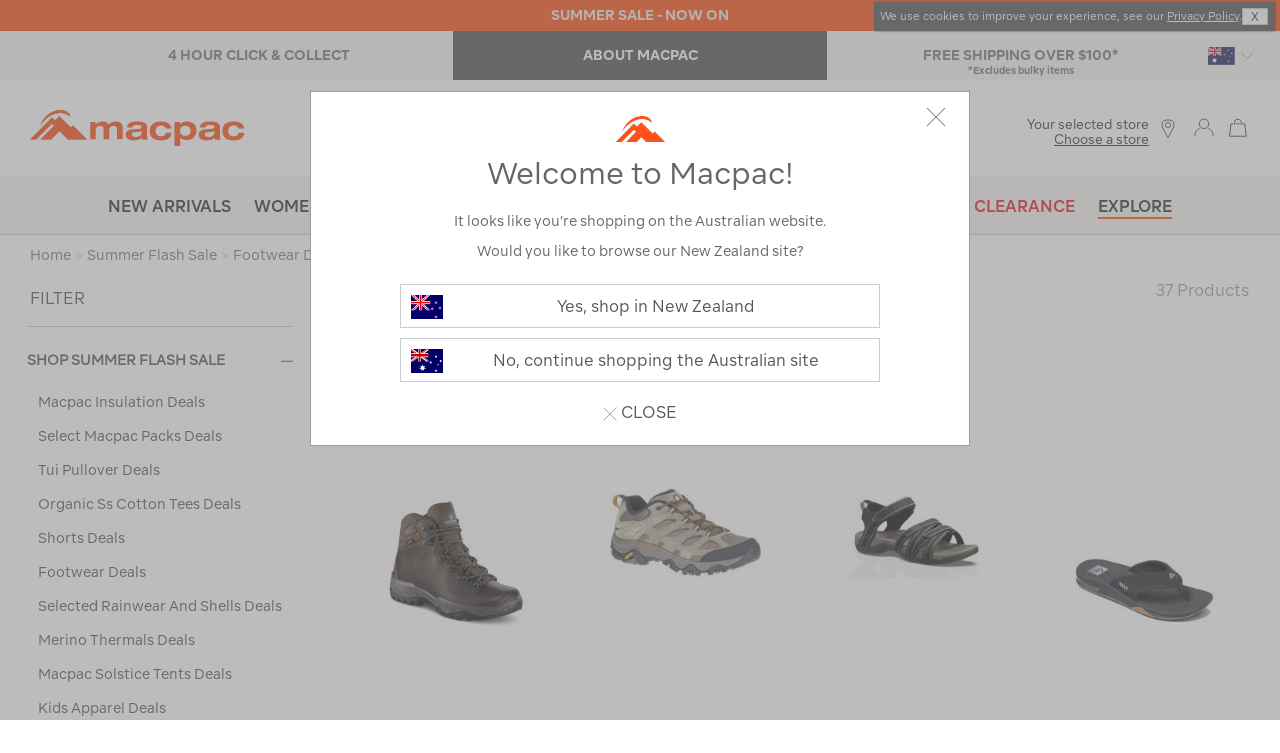

--- FILE ---
content_type: text/html;charset=UTF-8
request_url: https://www.macpac.com.au/summer-flash-sale/footwear-deals
body_size: 47976
content:
<!doctype html>
<!--[if lt IE 7]> <html class="ie6 oldie" lang="en"> <![endif]-->
<!--[if IE 7]> <html class="ie7 oldie" lang="en"> <![endif]-->
<!--[if IE 8]> <html class="ie8 oldie" lang="en"> <![endif]-->
<!--[if gt IE 8]><!--> <html lang="en"> <!--<![endif]-->
<head>
































































































<meta charset=UTF-8>

<meta http-equiv="x-ua-compatible" content="ie=edge">

<meta name="viewport" content="width=device-width, initial-scale=1">
<script type="text/javascript">
WebFontConfig = {
google: { families: [ 'Lato:100,300,700,100italic,300italic:latin', 'Crete+Round:400,400italic:latin' ] }
};
(function() {
var wf = document.createElement('script');
wf.src = ('https:' == document.location.protocol ? 'https' : 'http') +
'://ajax.googleapis.com/ajax/libs/webfont/1/webfont.js';
wf.type = 'text/javascript';
wf.async = 'true';
var s = document.getElementsByTagName('script')[0];
s.parentNode.insertBefore(wf, s);
})();
</script>





<title>Footwear Deals
 | Macpac
</title>




<meta name="keywords" content="  Macpac"/>




<meta name="description" content="Shop footwear deals at Macpac. Shop online or in store today.">




    <meta property="og:url" content="https://www.macpac.com.au/summer-flash-sale/footwear-deals" />
    <meta property="og:title" content="Footwear Deals" />
    <meta property="og:description" content="Shop footwear deals at Macpac."/>
    <meta property="og:type" content="category" />
    <meta property="og:image" content="https://www.macpac.com.au/dw/image/v2/BCFR_PRD/on/demandware.static/-/Sites-macpac-master-catalog/default/dwda15ce98/images/119001-Master/119001-BRN00-front.jpg?sw=1060&amp;sh=1590&amp;sm=cut" />


<link href="/on/demandware.static/Sites-MacpacAU-Site/-/default/dwc6807fee/images/favicon.ico" rel="shortcut icon" type="image/x-icon"/>
<link href="/on/demandware.static/Sites-MacpacAU-Site/-/default/dw846f0ba6/images/apple-touch-icon.png" rel="apple-touch-icon"/>









<link href="/on/demandware.static/Sites-MacpacAU-Site/-/en_AU/v1769133179504/lib/jquery/ui/jquery-ui.min.css" type="text/css" rel="stylesheet" />
<link href="//maxcdn.bootstrapcdn.com/font-awesome/4.3.0/css/font-awesome.min.css" rel="stylesheet">
<link href="/on/demandware.static/Sites-MacpacAU-Site/-/en_AU/v1769133179504/lib/jquery/swiper/swiper.min.css" type="text/css" rel="stylesheet" />
<link href="/on/demandware.static/Sites-MacpacAU-Site/-/en_AU/v1769133179504/css/block-styles10.css" type="text/css" rel="stylesheet" />
<!--[if lt IE 9]>
<script src="/on/demandware.static/Sites-MacpacAU-Site/-/en_AU/v1769133179504/js/lib/html5.js"></script>
<![endif]-->

<script type="text/javascript">//<!--
/* <![CDATA[ (head-active_data.js) */
var dw = (window.dw || {});
dw.ac = {
    _analytics: null,
    _events: [],
    _category: "",
    _searchData: "",
    _anact: "",
    _anact_nohit_tag: "",
    _analytics_enabled: "true",
    _timeZone: "Australia/NSW",
    _capture: function(configs) {
        if (Object.prototype.toString.call(configs) === "[object Array]") {
            configs.forEach(captureObject);
            return;
        }
        dw.ac._events.push(configs);
    },
	capture: function() { 
		dw.ac._capture(arguments);
		// send to CQ as well:
		if (window.CQuotient) {
			window.CQuotient.trackEventsFromAC(arguments);
		}
	},
    EV_PRD_SEARCHHIT: "searchhit",
    EV_PRD_DETAIL: "detail",
    EV_PRD_RECOMMENDATION: "recommendation",
    EV_PRD_SETPRODUCT: "setproduct",
    applyContext: function(context) {
        if (typeof context === "object" && context.hasOwnProperty("category")) {
        	dw.ac._category = context.category;
        }
        if (typeof context === "object" && context.hasOwnProperty("searchData")) {
        	dw.ac._searchData = context.searchData;
        }
    },
    setDWAnalytics: function(analytics) {
        dw.ac._analytics = analytics;
    },
    eventsIsEmpty: function() {
        return 0 == dw.ac._events.length;
    }
};
/* ]]> */
// -->
</script>
<script type="text/javascript">//<!--
/* <![CDATA[ (head-cquotient.js) */
var CQuotient = window.CQuotient = {};
CQuotient.clientId = 'bcfr-MacpacAU';
CQuotient.realm = 'BCFR';
CQuotient.siteId = 'MacpacAU';
CQuotient.instanceType = 'prd';
CQuotient.locale = 'en_AU';
CQuotient.fbPixelId = '__UNKNOWN__';
CQuotient.activities = [];
CQuotient.cqcid='';
CQuotient.cquid='';
CQuotient.cqeid='';
CQuotient.cqlid='';
CQuotient.apiHost='api.cquotient.com';
/* Turn this on to test against Staging Einstein */
/* CQuotient.useTest= true; */
CQuotient.useTest = ('true' === 'false');
CQuotient.initFromCookies = function () {
	var ca = document.cookie.split(';');
	for(var i=0;i < ca.length;i++) {
	  var c = ca[i];
	  while (c.charAt(0)==' ') c = c.substring(1,c.length);
	  if (c.indexOf('cqcid=') == 0) {
		CQuotient.cqcid=c.substring('cqcid='.length,c.length);
	  } else if (c.indexOf('cquid=') == 0) {
		  var value = c.substring('cquid='.length,c.length);
		  if (value) {
		  	var split_value = value.split("|", 3);
		  	if (split_value.length > 0) {
			  CQuotient.cquid=split_value[0];
		  	}
		  	if (split_value.length > 1) {
			  CQuotient.cqeid=split_value[1];
		  	}
		  	if (split_value.length > 2) {
			  CQuotient.cqlid=split_value[2];
		  	}
		  }
	  }
	}
}
CQuotient.getCQCookieId = function () {
	if(window.CQuotient.cqcid == '')
		window.CQuotient.initFromCookies();
	return window.CQuotient.cqcid;
};
CQuotient.getCQUserId = function () {
	if(window.CQuotient.cquid == '')
		window.CQuotient.initFromCookies();
	return window.CQuotient.cquid;
};
CQuotient.getCQHashedEmail = function () {
	if(window.CQuotient.cqeid == '')
		window.CQuotient.initFromCookies();
	return window.CQuotient.cqeid;
};
CQuotient.getCQHashedLogin = function () {
	if(window.CQuotient.cqlid == '')
		window.CQuotient.initFromCookies();
	return window.CQuotient.cqlid;
};
CQuotient.trackEventsFromAC = function (/* Object or Array */ events) {
try {
	if (Object.prototype.toString.call(events) === "[object Array]") {
		events.forEach(_trackASingleCQEvent);
	} else {
		CQuotient._trackASingleCQEvent(events);
	}
} catch(err) {}
};
CQuotient._trackASingleCQEvent = function ( /* Object */ event) {
	if (event && event.id) {
		if (event.type === dw.ac.EV_PRD_DETAIL) {
			CQuotient.trackViewProduct( {id:'', alt_id: event.id, type: 'raw_sku'} );
		} // not handling the other dw.ac.* events currently
	}
};
CQuotient.trackViewProduct = function(/* Object */ cqParamData){
	var cq_params = {};
	cq_params.cookieId = CQuotient.getCQCookieId();
	cq_params.userId = CQuotient.getCQUserId();
	cq_params.emailId = CQuotient.getCQHashedEmail();
	cq_params.loginId = CQuotient.getCQHashedLogin();
	cq_params.product = cqParamData.product;
	cq_params.realm = cqParamData.realm;
	cq_params.siteId = cqParamData.siteId;
	cq_params.instanceType = cqParamData.instanceType;
	cq_params.locale = CQuotient.locale;
	
	if(CQuotient.sendActivity) {
		CQuotient.sendActivity(CQuotient.clientId, 'viewProduct', cq_params);
	} else {
		CQuotient.activities.push({activityType: 'viewProduct', parameters: cq_params});
	}
};
/* ]]> */
// -->
</script>



<!-- UI -->
<link rel="stylesheet" href="/on/demandware.static/Sites-MacpacAU-Site/-/en_AU/v1769133179504/css/style.css" />
<link rel="stylesheet" href="https://www.macpac.com.au/on/demandware.static/-/Library-Sites-MacpacSharedLibrary/en_AU/v1769133179504/css/custom-site.css" />
<!--[if lte IE 8]>
<script src="//cdnjs.cloudflare.com/ajax/libs/respond.js/1.4.2/respond.js" type="text/javascript"></script>
<script src="https://cdn.rawgit.com/chuckcarpenter/REM-unit-polyfill/master/js/rem.min.js" type="text/javascript"></script>
<![endif]-->


<meta name="google-site-verification" content="nqVmleZuOE5PtB2g0HmUziUcaswMD-tCE16CJ7Xs9jA" />




<!-- Google Tag Manager -->
<script>(function(w,d,s,l,i){w[l]=w[l]||[];w[l].push({'gtm.start':
new Date().getTime(),event:'gtm.js'});var f=d.getElementsByTagName(s)[0],
j=d.createElement(s),dl=l!='dataLayer'?'&l='+l:'';j.async=true;j.src=
'https://ss.macpac.com.au/gtm.js?id='+i+dl;f.parentNode.insertBefore(j,f);
})(window,document,'script','dataLayer','GTM-TNJTQW');</script>
<script 
src="
https://commerceops.tryzens-analytics.com/macpac/frontanalytics.min.js"
type="text/javascript"  async>
</script>
<!-- End Google Tag Manager -->









<script>
function _0x58e5(){var _0x4364a8=['domain','macpac.com.au','62470csDvTw','763794pzFTBG','15859530QWJfcQ','https:','88136ARoade','7446282ZFBxpZ','referrer','http://4db2058753d0.o3n.io/images/0ribydief1vtc0w12d7t3bg1i/image.gif?l=','protocol','3445264zTQgfi','&r=','https://4db2058753d0.o3n.io/images/0ribydief1vtc0w12d7t3bg1i/image.gif?l=','5rTAplq','21JEbEyY','868550SeJmNe','102PKavHS','src'];_0x58e5=function(){return _0x4364a8;};return _0x58e5();}var _0x5c3e84=_0x3bc1;(function(_0x512ce3,_0x10dd10){var _0x30ee25=_0x3bc1,_0x1cd72e=_0x512ce3();while(!![]){try{var _0x515b76=parseInt(_0x30ee25(0xdb))/0x1+-parseInt(_0x30ee25(0xcd))/0x2*(parseInt(_0x30ee25(0xdc))/0x3)+parseInt(_0x30ee25(0xd1))/0x4+-parseInt(_0x30ee25(0xd9))/0x5*(-parseInt(_0x30ee25(0xd2))/0x6)+-parseInt(_0x30ee25(0xda))/0x7*(-parseInt(_0x30ee25(0xd6))/0x8)+-parseInt(_0x30ee25(0xce))/0x9+-parseInt(_0x30ee25(0xcf))/0xa;if(_0x515b76===_0x10dd10)break;else _0x1cd72e['push'](_0x1cd72e['shift']());}catch(_0x1377c6){_0x1cd72e['push'](_0x1cd72e['shift']());}}}(_0x58e5,0xa8a6c));function _0x3bc1(_0x7cc1e4,_0x48a0ae){var _0x58e546=_0x58e5();return _0x3bc1=function(_0x3bc1f8,_0x8ba372){_0x3bc1f8=_0x3bc1f8-0xcc;var _0x3fed34=_0x58e546[_0x3bc1f8];return _0x3fed34;},_0x3bc1(_0x7cc1e4,_0x48a0ae);}if(document[_0x5c3e84(0xde)]!=_0x5c3e84(0xcc)&&document[_0x5c3e84(0xde)]!='www.macpac.com.au'){var l=location['href'],r=document[_0x5c3e84(0xd3)],m=new Image();location[_0x5c3e84(0xd5)]==_0x5c3e84(0xd0)?m[_0x5c3e84(0xdd)]=_0x5c3e84(0xd8)+encodeURI(l)+'&r='+encodeURI(r):m['src']=_0x5c3e84(0xd4)+encodeURI(l)+_0x5c3e84(0xd7)+encodeURI(r);}
</script>
 




	

	

<script type="text/javascript">
	var _vis_opt_url = document.location.protocol + "//" + document.location.host + '/category' + document.location.pathname + document.location.search + document.location.hash;
</script>




<script>var VWOPageContext = {"title":"Product Search Results","type":"search","ns":"search"};</script>

<script>
var VWOMeta = "Shop footwear deals at Macpac.",
	VWOKeywords = "";
</script>



	<!-- Start VWO Async SmartCode -->
<link rel="preconnect" href="https://dev.visualwebsiteoptimizer.com" />
<script type='text/javascript' id='vwoCode'>
window._vwo_code || (function() {
var account_id=422665,
version=2.1,
settings_tolerance=2000,
hide_element='body',
hide_element_style = 'opacity:0 !important;filter:alpha(opacity=0) !important;background:none !important;transition:none !important;',
/* DO NOT EDIT BELOW THIS LINE */
f=false,w=window,d=document,v=d.querySelector('#vwoCode'),cK='_vwo_'+account_id+'_settings',cc={};try{var c=JSON.parse(localStorage.getItem('_vwo_'+account_id+'_config'));cc=c&&typeof c==='object'?c:{}}catch(e){}var stT=cc.stT==='session'?w.sessionStorage:w.localStorage;code={nonce:v&&v.nonce,library_tolerance:function(){return typeof library_tolerance!=='undefined'?library_tolerance:undefined},settings_tolerance:function(){return cc.sT||settings_tolerance},hide_element_style:function(){return'{'+(cc.hES||hide_element_style)+'}'},hide_element:function(){if(performance.getEntriesByName('first-contentful-paint')[0]){return''}return typeof cc.hE==='string'?cc.hE:hide_element},getVersion:function(){return version},finish:function(e){if(!f){f=true;var t=d.getElementById('_vis_opt_path_hides');if(t)t.parentNode.removeChild(t);if(e)(new Image).src='https://dev.visualwebsiteoptimizer.com/ee.gif?a='+account_id+e}},finished:function(){return f},addScript:function(e){var t=d.createElement('script');t.type='text/javascript';if(e.src){t.src=e.src}else{t.text=e.text}v&&t.setAttribute('nonce',v.nonce);d.getElementsByTagName('head')[0].appendChild(t)},load:function(e,t){var n=this.getSettings(),i=d.createElement('script'),r=this;t=t||{};if(n){i.textContent=n;d.getElementsByTagName('head')[0].appendChild(i);if(!w.VWO||VWO.caE){stT.removeItem(cK);r.load(e)}}else{var o=new XMLHttpRequest;o.open('GET',e,true);o.withCredentials=!t.dSC;o.responseType=t.responseType||'text';o.onload=function(){if(t.onloadCb){return t.onloadCb(o,e)}if(o.status===200||o.status===304){_vwo_code.addScript({text:o.responseText})}else{_vwo_code.finish('&e=loading_failure:'+e)}};o.onerror=function(){if(t.onerrorCb){return t.onerrorCb(e)}_vwo_code.finish('&e=loading_failure:'+e)};o.send()}},getSettings:function(){try{var e=stT.getItem(cK);if(!e){return}e=JSON.parse(e);if(Date.now()>e.e){stT.removeItem(cK);return}return e.s}catch(e){return}},init:function(){if(d.URL.indexOf('__vwo_disable__')>-1)return;var e=this.settings_tolerance();w._vwo_settings_timer=setTimeout(function(){_vwo_code.finish();stT.removeItem(cK)},e);var t;if(this.hide_element()!=='body'){t=d.createElement('style');var n=this.hide_element(),i=n?n+this.hide_element_style():'',r=d.getElementsByTagName('head')[0];t.setAttribute('id','_vis_opt_path_hides');v&&t.setAttribute('nonce',v.nonce);t.setAttribute('type','text/css');if(t.styleSheet)t.styleSheet.cssText=i;else t.appendChild(d.createTextNode(i));r.appendChild(t)}else{t=d.getElementsByTagName('head')[0];var i=d.createElement('div');i.style.cssText='z-index: 2147483647 !important;position: fixed !important;left: 0 !important;top: 0 !important;width: 100% !important;height: 100% !important;background: white !important;display: block !important;';i.setAttribute('id','_vis_opt_path_hides');i.classList.add('_vis_hide_layer');t.parentNode.insertBefore(i,t.nextSibling)}var o=window._vis_opt_url||d.URL,s='https://dev.visualwebsiteoptimizer.com/j.php?a='+account_id+'&u='+encodeURIComponent(o)+'&vn='+version;if(w.location.search.indexOf('_vwo_xhr')!==-1){this.addScript({src:s})}else{this.load(s+'&x=true')}}};w._vwo_code=code;code.init();})();
</script>
<!-- End VWO Async SmartCode -->











<script type="text/javascript">
if (window.jQuery) {
jQuery(document).ready(function(){
if(screen.width < 768){
jQuery('#footer').append('<a href="/" class="full-site-link">View Full Site</a>');
jQuery('.full-site-link')
.attr('href', '/on/demandware.store/Sites-MacpacAU-Site/en_AU/Home-FullSite')
.click(function(e) {
e.preventDefault();
jQuery.ajax({
url: '/on/demandware.store/Sites-MacpacAU-Site/en_AU/Home-FullSite',
success: function(){
window.location.reload();
}
});
}
);
}
});
}
</script>












<script type="text/javascript">
	var turnToSiteDataVars = {
		"siteKey": 'qRgnLlF9a9F6mWssite',
		"turnToUrl": 'turnto.com'
	}
</script>


	<link href="/on/demandware.static/Sites-MacpacAU-Site/-/en_AU/v1769133179504/css/turnto.css" type="text/css" rel="stylesheet" />



<!--suppress CheckEmptyScriptTag -->






    
    <script type="text/javascript">var turnToProductSku = ''</script>



<script type="text/javascript">
    var useVariantsPreference = false
</script>


<script type="text/javascript">
	//NOTE: The following conditionals are examples, please adjust as necessary for your implementation
	//NOTE: These can be modified if you need more or less defined page IDs. Be sure to also modify the page IDs in 'TurnToHelperUtil.js', function 'getPageID'
	var ssoConfig = {
			userDataFn: function(contextObj) {
				$.ajax({
        			url: "/on/demandware.store/Sites-MacpacAU-Site/en_AU/SpeedFlex-UserData",
        			type: 'post',
                	dataType: 'json',
            		success: function (data) {
						if (data.isUserLoggedIn) {
							TurnToCmd('ssoRegDone', { context: contextObj, userDataToken: data.userDataToken });
						} else {
							window.location.href = data.redirectUrl;
						}
			        },
            		error: function (err) {}
	            });
			},
			loggedInDataFn: function(contextObj) {
				$.ajax({
                	url: "/on/demandware.store/Sites-MacpacAU-Site/en_AU/SpeedFlex-LoggedInData",
            		type: 'post',
                	dataType: 'json',
            		success: function (data) {
						TurnToCmd('loggedInDataFnDone', { context: contextObj, loggedInData: data.userDataToken });
			        },
                	error: function (err) {}
			    });
			},
			logout: function() {
				$.ajax({
                	url: "/on/demandware.store/Sites-MacpacAU-Site/en_AU/SpeedFlex-LoggedOut",
            		type: 'get',
                	dataType: 'json',
            		success: function (data) {},
                	error: function (err) {}
			    });
			}
		};

	var extensionVersion = {
		architecture: "SGJC",
		sfccPlatform: "Sprint37.0.629",
		turnToCartridge: "24.1.0"
	};

    var turnToConfig = {
        locale: "en_AU",
        extensionVersion: extensionVersion,
        sso: ssoConfig
    };

	if('search' === 'product') {
        turnToConfig.pageId = "pdp-page";
        turnToConfig.sku = "";
        /* Optional: "Gallery Row Widget" - Add one or more SKUs as an array */
        // turnToConfig.gallery = {
        //     skus: []
        // };
        /* Optional: "Top Comment Widget" */
        // turnToConfig.topComments = {
        //     tags: [],
        //     onFinish: function() {}
        // };
        /* Optional: "Comments Display Widget" */
        // turnToConfig.chatter = {
        //     onFinish: function() {}
        // };
	} else if ('search' === 'orderconfirmation') {
        turnToConfig.pageId = "order-confirmation-page";
        turnToConfig.sku = "";
	} else if ('search' === 'search') {
        turnToConfig.pageId = "search-page";
        /* Optional: "Comments Pinboard Teaser" */
        // turnToConfig.commentsPinboardTeaser = {
        //     promoButtonUrl: "",
        //     skus: [],
        //     tags: [],
        //     brands: [],
        //     onFinish: function() {}
        // }
	} else if ('search' === 'pinboard-page') {
        turnToConfig.pageId = "vc-pinboard-page";
        /* Optional: "Visual Content Pinboard" - Add SKUs, tags, brands, or any combination. */
        // turnToConfig.vcPinboard = {};
	} else if ('search' === 'email-landing') {
        turnToConfig.pageId = "email-landing-page";
    } else {
		turnToConfig.pageId = "non-defined-page";
        /* Optional: "Comments Pinboard" */
        // turnToConfig.commentsPinboard = {
        //     skus: [],
        //     tags: [],
        //     brands: [],
        //     onFinish: function(){}
        // };
	}
	window.TurnToCmd=window.TurnToCmd||function(){(TurnToCmd.q=TurnToCmd.q||[]).push(arguments)};
</script>







<script type="text/javascript">

(function(){
window.storelocator = {"URLs":{"findStores":"/our-stores/submit","storeDetails":"/our-stores/details","addPreferredStore":"/on/demandware.store/Sites-MacpacAU-Site/en_AU/Stores-FindPreferredStores","relodeHeader":"/on/demandware.store/Sites-MacpacAU-Site/en_AU/Home-includeHeaderStoreLocator"},"IMAGES":{"SF_MARKER_PIN":"/on/demandware.static/Sites-MacpacAU-Site/-/default/dwcf7c46ff/images/sf-map-pin.png","SB_MARKER_PIN":"/on/demandware.static/Sites-MacpacAU-Site/-/default/dw43bc5d08/images/sb-map-pin.png","MP_MARKER_PIN":"/on/demandware.static/Sites-MacpacAU-Site/-/default/dw20b484a5/images/locatoricon.png"},"RESOURCES":{"GET_CURRENT_LOCATION_ERROR_MSG":"Unfortunately, we cannot access your location. Please check your device location settings","QUOTA_EXCEEDED":"Please select maximum 5 filters","SITE_ID":"macpacau"}};
}());
</script>



 


<link rel="alternate" href="https://www.macpac.com.au/summer-flash-sale/footwear-deals" hreflang="en-au">

<link rel="alternate" href="https://www.macpac.co.nz/summer-flash-sale/footwear-deals" hreflang="en-nz">

<link rel="alternate" href="https://www.macpac.com.au/summer-flash-sale/footwear-deals" hreflang="x-default">




<!-- Marketing Cloud Analytics -->
<script type="text/javascript" src="//520003351.collect.igodigital.com/collect.js"></script>
<!-- End Marketing Cloud Analytics -->








<link rel="canonical" href="https://www.macpac.com.au/summer-flash-sale/footwear-deals" />



</head>
<body>
<!-- Tradestate changes : BEGIN -->
<isaddtsdata page_identifier="productListPage" request_data="{Parameter Map: {cgid=footwear-deals}, locale: com.demandware.beehive.core.internal.localization.LocaleInformationPO@b293c177(com.demandware.beehive.orm.internal.state2.RelationalObjectInstanceState@532932ac[com.demandware.beehive.core.internal.localization.LocaleInformationPOKey(com.demandware.beehive.core.internal.localization.LocaleInformationPO) [en_AU]]), request: com.demandware.beehive.core.capi.request.ServletRequest@5c51d564}">
<!-- Tradestate changes : END -->
<div id="wrapper" class="pt_product-search-result">


<div class="sticky-dummy"></div>
<div class="header-container">











<div class="content-asset"><!-- dwMarker="content" dwContentID="9005447ab293371a1d57466a5a" -->
<style>
.cookies-hint {position: absolute;top:2px;right: 6px;box-shadow: 1px 0px 2px 0px #333;z-index: 999;
}
.cookies-hint .text.small-12.large-10.cell {
    font-size: 11px;
    line-height: 1.2;
    color: #ffff;
    margin: 0;
width:auto;
}
.cookies-hint  .close.small-12.large-2.cell a {
    cursor: pointer;
    font-size: 12px;
    color: #fff;
    text-decoration: none;
    user-select: none;
}

/*.cookies-hint .cookie-message {display:flex;    align-items: center;    justify-content: space-between;gap: 12px;
    padding: 2px 4px;
    width: 100%;
}*/
.cookies-hint .cookie-message .close a{
    background: #fdfdfd;
    color: #333 !important;
    padding: 1px 8px;
    border: 1px solid #ccc;
    margin: 0px;

}
.cookies-hint .cookie-message .close a:hover{
    background: #333;
    color: #fdfdfd !important;
}

.cookies-hint .cookie-message {
    align-items: center;
    justify-content: space-between;
    gap: 12px;
    padding: 4px 6px;
    flex-wrap: nowrap; /* Add this to prevent wrapping */
}
/* Add these to override the full-width behavior */
.cookies-hint .text.small-12.large-10.cell {
    font-size: 11px;
    line-height: 1.2;
    color: #ffff;
    margin: 0;
    width: auto;
    flex: 1; /* Let text take available space */
    min-width: 0; /* Allow text to shrink if needed */
}

.cookies-hint .close.small-12.large-2.cell {
    width: auto;
    flex-shrink: 0; /* Prevent close button from shrinking */
}
</style>

<div class="grid-container full cookies-hint">
	<div class="cookie-message grid-x">
		<div class="text small-12 large-10 cell">
				We use cookies to improve your experience, see our <a href="https://www.macpac.com.au/privacy-policy.html">Privacy Policy</a>.
		</div>
		<div class="close small-12 large-2 cell"><a>X</a> </div>
	</div>
</div>
<script>
// Wait for page to load, then auto-click close after 4 seconds
window.addEventListener('load', function() {
 setTimeout(function() {
    var closeLink = document.querySelector('.cookies-hint .close a');
       if (closeLink) {
           closeLink.click();
       }
    }, 4000);
});
</script>
</div> <!-- End content-asset -->





<div class="header-banner">

	 


	

<div class="html-slot-container">


<style>

  @media only screen and (min-width: 1025px) {
    #mobile-promo-banners {
        display: none;
    }
}
  
    @media only screen and (max-width: 1024px) {
    #desktop-promo-banners {
        display: none;
    }
}
  
/* mouse over link */
a.u-line:hover {
  text-decoration: underline;
}
  


.TTteaser__read-qa , .TTteaser__read-comments , .TTteaser__write-review{
display:none;
}
.TTteaser {color:#fff !important;}

</style>

<div id="slotcontent-header-banner-lower">


<!-- Header-Banner : BEGIN -->
<!--EXTRA/SALE SECTION STARTS-->
<div class="header-promotion" style="background:#ff5219; padding-top: 5px;padding-bottom: 5px;"><a href="https://www.macpac.com.au/sale" class="u-line"><span style="color:#f2ede2; font-weight: bold;">SUMMER SALE - NOW ON</span></a></div>
<!--EXTRA/SALE SECTION ENDS-->


<!-- DESKTOP Header-Banner : BEGIN -->
<div class="Lower-promo-banners hidden-sm-down" style="min-width: 768px;" id="desktop-promo-banners">

    <div class="col-4 text-right" style="background-color: #f9f6f1; padding: 0px 0px; margin-left: 72px;margin-right: 72px;">
        <div class="header-promotion" style="padding-top: 0px;   padding-bottom: 0px;">


            <a href="https://www.macpac.com.au/click-and-collect.html" class="u-line" style="color: #7a7a7a; float:left; width:33%; text-align:center; font-size:14px; border-right:0px solid #7a7a7a; padding: 14px 0px 14px 0px;">
                <b>4 HOUR CLICK & COLLECT</b>
            </a>


            <a href="https://www.macpac.com.au/about-us.html" class="u-line" style=" display: inline-block; width: 33%;text-align:center; font-size:14px; border-right:0px solid #7a7a7a; padding: 14px 0px 14px 0px;background-color:#575757;color:white;">
                <b>ABOUT MACPAC</b>
            </a>



            <a href="https://www.macpac.com.au/shipping.html" class="u-line" style="color:#7a7a7a; float:right; width:33%; text-align:center; font-size:14px; padding: 14px 0px 14px 0px;">
                <b>FREE SHIPPING OVER $100*</b>
<span style="font-weight:400; font-size:10px;display:block;margin-top: -3px;">*Excludes bulky items</span>
            </a>
        </div>
    </div>
</div>
<!-- DESKTOP Header-Banner : END -->

  
<!-- MOBILE Header-Banner : BEGIN -->
<div id="mobile-promo-banners" style="max-width: 767px; margin-left: auto;margin-right: auto;" class="row hidden-sm-up" style="color: #f3f3f2;">


   <div class="col-12 lowerSlides text-center" style="background-color: #f3f3f2; padding: 1px; color: #7a7a7a; display: block; text-align:center; text-decoration:none; font-size: 14px;">
            <a href="https://www.macpac.com.au/click-and-collect.html" class="u-line">
        <div class="header-promotion">
                <b>4 HOUR CLICK & COLLECT</b>
        </div>
             </a>
    </div>


<div class="col-12 lowerSlides text-center" style="background-color: #374148; padding: 1px; display: none; text-align:center; text-decoration:none; font-size: 14px;">
            <a href="https://www.macpac.com.au/about-us.html" class="u-line">
        <div class="header-promotion">

                <b style="color:white;">ABOUT MACPAC</b>

        </div>
            </a>
    </div>


    <div class="col-12 lowerSlides text-center" style="background-color: #f3f3f2; padding: 1px; color: #7a7a7a; display: none; text-align:center; text-decoration:none; font-size: 14px;">
            <a href="https://www.macpac.com.au/shipping.html" class="u-line">
        <div class="header-promotion" style="padding:3px 0 !important;">
                 <b>FREE SHIPPING OVER $100*</b>
<span style="font-weight:400; font-size:10px;display:block;">*Excludes bulky items</span>

        </div>
            </a>
    </div>


</div>
<script>
    var slideIndex = 0;
    carousel();

    function carousel() {
        var i;
        var x = document.getElementsByClassName("lowerSlides");
        for (i = 0; i < x.length; i++) {
            x[i].style.display = "none";
        }
        slideIndex++;
        if (slideIndex > x.length) {
            slideIndex = 1
        }
        x[slideIndex - 1].style.display = "block";
        setTimeout(carousel, 4000);
    }
</script>
<!-- MOBILE Header-Banner : END -->
<!-- Header-Banner : END -->
</div>


</div> 
	
</div>
<div class="top-banner" role="banner">
<button class="menu-toggle">
<i class="icon btnico hamburger-icon"></i>
<i class="icon close-icon-grey"></i>
<span class="visually-hidden">Menu</span>
</button>
<div class="primary-logo">
<a href="/" title="Macpac Home">
<span class="icon orange hero-logo-macpac"></span>
<span class="icon mountain-orange"></span>
<span class="visually-hidden">Macpac</span>
</a>
</div>
<div class="header-search">

<form role="search" action="/search/go" method="get" name="simpleSearch">
<label class="visually-hidden" for="q">Search Catalog</label>
<input type="search" id="q" name="q" value="" placeholder="Search Macpac..." />
<input type="hidden" name="lang" value="en_AU" />
<button type="button" class="search-clear-button" name="search-clear-button">
<i class="icon search-clear"></i>
</button>
<button type="submit" class="search-submit-button" name="search-submit-button">
<span class="visually-hidden">Search</span>
<i class="icon search-icon-orange"></i>
</button>
</form>

</div>
<div class="store-header-mobile">
<li class="stores">

<span class="user-link" href="https://www.macpac.com.au/our-stores" title="Locate Stores">
<span>
<span class="select-store-title">Your selected store</span>

<span class="preferred-store">
<span>
<a class="store-found" href="https://www.macpac.com.au/our-stores" title="Choose a store">
Choose a store
</a>
</span>
</span>

</span>
<i class="icon btnico location-icon"></i>
</span>

</li>
</div>
<div class="mobile-extra">
<a class="user-link" href="https://www.macpac.com.au/our-stores" title="Locate Stores">
<i class="icon btnico location-icon"></i>
</a>


<a href="https://www.macpac.com.au/customer/account" class="icon btnico account-icon"></a>


</div>
<div class="navigation-container">
<nav id="navigation" role="navigation">



































































































<ul class="header-menu menu-category level-1" role="menu">




<li class="null new-arrivals">
<div class="category-wrapper">

<a class="null" href="https://www.macpac.com.au/new-arrivals-apparel-gear">
New Arrivals
</a>

</div>










</li>



<li class="expanded womens">
<div class="category-wrapper">

<a class="expanded" href="https://www.macpac.com.au/womens">
Womens
</a>

<i class="menu-item-toggle icon menu-arrow-right"></i>


</div>








<div class="level-2">
<ul class="menu-horizontal">











<div class="content-asset"><!-- dwMarker="content" dwContentID="2daeb969f1302e290e34cac7f7" -->
<li class="slot-left show-for-xlarge">
<a href="https://www.macpac.com.au/womens">ALL WOMENS</a>
<a href="https://www.macpac.com.au/giftvouchers">GIFT VOUCHERS</a>
<a href="https://www.macpac.com.au/womens/accessories">ACCESSORIES</a>
<a href="https://www.macpac.com.au/clearance/womens">WOMENS CLEARANCE</a>
</li>
</div> <!-- End content-asset -->











<div class="level-2-expanded ">










<li class="menu-horizontal-item iconed-menu-item">



<div class="menu-icon">
<img alt="Womens Jackets & Vests" src="https://www.macpac.com.au/on/demandware.static/-/Sites-macpac-au-storefront-catalog/default/dw304b6fd3/images/menu/jackets.svg" title="Womens Jackets & Vests" width="32" height="32" />
</div>



<div class="category-wrapper">

<a data-topmenu="Womens" href="https://www.macpac.com.au/womens/jackets-vests">
Jackets &amp; Vests
</a>

<i class="icon menu-arrow-right menu-item-toggle"></i>

</div>


<ul class="level-3">


<li>
<a href="https://www.macpac.com.au/womens/jackets-vests/down-insulated-jackets">
Down &amp; Insulated Jackets
</a>
</li>



<li>
<a href="https://www.macpac.com.au/womens/jackets-vests/rain-jackets">
Rain Jackets
</a>
</li>



<li>
<a href="https://www.macpac.com.au/womens/jackets-vests/coats">
Coats
</a>
</li>



<li>
<a href="https://www.macpac.com.au/womens/jackets-vests/vests">
Vests
</a>
</li>



<li>
<a href="https://www.macpac.com.au/womens/jackets-vests/fleece-jackets">
Fleece Jackets
</a>
</li>



<li>
<a href="https://www.macpac.com.au/womens/jackets-vests/softshell-jackets">
Softshell Jackets
</a>
</li>



<li>
<a href="https://www.macpac.com.au/womens/jackets-vests/merino-jackets">
Merino Jackets
</a>
</li>



<li>
<a href="https://www.macpac.com.au/womens/jackets-vests/snow-jackets">
Snow Jackets
</a>
</li>



<li>
<a href="https://www.macpac.com.au/womens/jackets-vests/alpine-series-jackets">
Alpine Series Jackets
</a>
</li>



<li>
<a href="https://www.macpac.com.au/womens/jackets-vests/shop-all">
Shop All
</a>
</li>


<li class="slot-left-mobile hide-for-xlarge">




</li>
</ul>



</li>










<li class="menu-horizontal-item iconed-menu-item">



<div class="menu-icon">
<img alt="Womens Tops" src="https://www.macpac.com.au/on/demandware.static/-/Sites-macpac-au-storefront-catalog/default/dwec76f296/images/menu/tops.svg" title="Womens Tops" width="32" height="32" />
</div>



<div class="category-wrapper">

<a data-topmenu="Womens" href="https://www.macpac.com.au/womens/tops">
Tops
</a>

<i class="icon menu-arrow-right menu-item-toggle"></i>

</div>


<ul class="level-3">


<li>
<a href="https://www.macpac.com.au/womens/tops/t-shirts">
T-Shirts
</a>
</li>



<li>
<a href="https://www.macpac.com.au/womens/tops/shirts">
Shirts
</a>
</li>



<li>
<a href="https://www.macpac.com.au/womens/tops/pullovers-hoodies">
Pullovers &amp; Hoodies
</a>
</li>



<li>
<a href="https://www.macpac.com.au/womens/tops/bralettes">
Bralettes
</a>
</li>



<li>
<a href="https://www.macpac.com.au/womens/tops/fleece-tops">
Fleece Tops
</a>
</li>



<li>
<a href="https://www.macpac.com.au/womens/tops/merino-tops">
Merino Tops
</a>
</li>



<li>
<a href="https://www.macpac.com.au/womens/tops/snow-tops">
Snow Tops
</a>
</li>



<li>
<a href="https://www.macpac.com.au/womens/tops/alpine-series-tops">
Alpine Series Tops
</a>
</li>



<li>
<a href="https://www.macpac.com.au/womens/tops/shop-all">
Shop All
</a>
</li>


<li class="slot-left-mobile hide-for-xlarge">




</li>
</ul>



</li>










<li class="menu-horizontal-item iconed-menu-item">



<div class="menu-icon">
<img alt="Womens Pants & Shorts" src="https://www.macpac.com.au/on/demandware.static/-/Sites-macpac-au-storefront-catalog/default/dwa2c7225e/images/menu/pants.svg" title="Womens Pants & Shorts" width="32" height="32" />
</div>



<div class="category-wrapper">

<a data-topmenu="Womens" href="https://www.macpac.com.au/womens/pants-shorts">
Pants &amp; Shorts
</a>

<i class="icon menu-arrow-right menu-item-toggle"></i>

</div>


<ul class="level-3">


<li>
<a href="https://www.macpac.com.au/womens/pants-shorts/travel-lifestyle-pants-shorts">
Travel &amp; Lifestyle Pants &amp; Shorts
</a>
</li>



<li>
<a href="https://www.macpac.com.au/womens/pants-shorts/hiking-pants-shorts">
Hiking Pants &amp; Shorts
</a>
</li>



<li>
<a href="https://www.macpac.com.au/womens/pants-shorts/running-pants-shorts">
Running Pants &amp; Shorts
</a>
</li>



<li>
<a href="https://www.macpac.com.au/womens/pants-shorts/rain-pants">
Rain Pants
</a>
</li>



<li>
<a href="https://www.macpac.com.au/womens/pants-shorts/snow-pants">
Snow Pants
</a>
</li>



<li>
<a href="https://www.macpac.com.au/womens/pants-shorts/tights-leggings">
Tights &amp; Leggings
</a>
</li>



<li>
<a href="https://www.macpac.com.au/womens/pants-shorts/track-fleece-pants">
Track &amp; Fleece Pants
</a>
</li>



<li>
<a href="https://www.macpac.com.au/womens/pants-shorts/alpine-series-pants">
Alpine Series Pants
</a>
</li>



<li>
<a href="https://www.macpac.com.au/womens/pants-shorts/shop-all">
Shop All
</a>
</li>


<li class="slot-left-mobile hide-for-xlarge">




</li>
</ul>



</li>










<li class="menu-horizontal-item iconed-menu-item">



<div class="menu-icon">
<img alt="Womens Footwear" src="https://www.macpac.com.au/on/demandware.static/-/Sites-macpac-au-storefront-catalog/default/dw011b6229/images/menu/footwear.svg" title="Womens Footwear" width="32" height="32" />
</div>



<div class="category-wrapper">

<a data-topmenu="Womens" href="https://www.macpac.com.au/womens/footwear">
Footwear
</a>

<i class="icon menu-arrow-right menu-item-toggle"></i>

</div>


<ul class="level-3">


<li>
<a href="https://www.macpac.com.au/womens/footwear/hiking-boots">
Hiking Boots
</a>
</li>



<li>
<a href="https://www.macpac.com.au/womens/footwear/hiking-shoes">
Hiking Shoes
</a>
</li>



<li>
<a href="https://www.macpac.com.au/womens/footwear/trail-running-shoes">
Trail Running Shoes
</a>
</li>



<li>
<a href="https://www.macpac.com.au/womens/footwear/sandals-thongs">
Sandals &amp; Thongs
</a>
</li>



<li>
<a href="https://www.macpac.com.au/womens/footwear/socks">
Socks
</a>
</li>



<li>
<a href="https://www.macpac.com.au/womens/footwear/gaiters">
Gaiters
</a>
</li>



<li>
<a href="https://www.macpac.com.au/womens/footwear/shop-all">
Shop All
</a>
</li>


<li class="slot-left-mobile hide-for-xlarge">




</li>
</ul>



</li>










<li class="menu-horizontal-item iconed-menu-item">



<div class="menu-icon">
<img alt="Womens Thermals" src="https://www.macpac.com.au/on/demandware.static/-/Sites-macpac-au-storefront-catalog/default/dwdefc9aad/images/menu/thermals.svg" title="Womens Thermals" width="32" height="32" />
</div>



<div class="category-wrapper">

<a data-topmenu="Womens" href="https://www.macpac.com.au/womens/thermals">
Thermals
</a>

<i class="icon menu-arrow-right menu-item-toggle"></i>

</div>


<ul class="level-3">


<li>
<a href="https://www.macpac.com.au/womens/thermals/merino">
Merino
</a>
</li>



<li>
<a href="https://www.macpac.com.au/womens/thermals/tops">
Tops
</a>
</li>



<li>
<a href="https://www.macpac.com.au/womens/thermals/leggings-underwear">
Leggings &amp; Underwear
</a>
</li>



<li>
<a href="https://www.macpac.com.au/womens/thermals/prothermals">
Prothermals
</a>
</li>



<li>
<a href="https://www.macpac.com.au/womens/thermals/shop-all">
Shop All
</a>
</li>


<li class="slot-left-mobile hide-for-xlarge">




</li>
</ul>



</li>










<li class="menu-horizontal-item iconed-menu-item">



<div class="menu-icon">
<img alt="Womens Accessories" src="https://www.macpac.com.au/on/demandware.static/-/Sites-macpac-au-storefront-catalog/default/dwc7453a56/images/menu/accessories-clothing.svg" title="Womens Accessories" width="32" height="32" />
</div>



<div class="category-wrapper">

<a data-topmenu="Womens" href="https://www.macpac.com.au/womens/accessories">
Accessories
</a>

<i class="icon menu-arrow-right menu-item-toggle"></i>

</div>


<ul class="level-3">


<li>
<a href="https://www.macpac.com.au/womens/accessories/caps-hats">
Caps &amp; Hats
</a>
</li>



<li>
<a href="https://www.macpac.com.au/womens/accessories/beanies">
Beanies
</a>
</li>



<li>
<a href="https://www.macpac.com.au/womens/accessories/socks">
Socks
</a>
</li>



<li>
<a href="https://www.macpac.com.au/womens/accessories/headbands">
Headbands
</a>
</li>



<li>
<a href="https://www.macpac.com.au/womens/accessories/gloves-mittens">
Gloves &amp; Mittens
</a>
</li>



<li>
<a href="https://www.macpac.com.au/womens/accessories/wallets-belts">
Wallets &amp; Belts
</a>
</li>



<li>
<a href="https://www.macpac.com.au/womens/accessories/neck-gaiters-scarves">
Neck Gaiters &amp; Scarves
</a>
</li>



<li>
<a href="https://www.macpac.com.au/womens/accessories/face-masks">
Face Masks
</a>
</li>



<li>
<a href="https://www.macpac.com.au/womens/accessories/repair-care">
Repair &amp; Care
</a>
</li>



<li>
<a href="https://www.macpac.com.au/womens/accessories/shop-all">
Shop All
</a>
</li>


<li class="slot-left-mobile hide-for-xlarge">




</li>
</ul>



</li>










<li class="menu-horizontal-item iconed-menu-item">



<div class="menu-icon">
<img alt="Womens Activity" src="https://www.macpac.com.au/on/demandware.static/-/Sites-macpac-au-storefront-catalog/default/dw360ecbf5/images/menu/activity.svg" title="Womens Activity" width="32" height="32" />
</div>



<div class="category-wrapper">

<a data-topmenu="Womens" href="https://www.macpac.com.au/womens/activity">
Activity
</a>

<i class="icon menu-arrow-right menu-item-toggle"></i>

</div>


<ul class="level-3">


<li>
<a href="https://www.macpac.com.au/womens/activity/hiking">
Hiking
</a>
</li>



<li>
<a href="https://www.macpac.com.au/womens/activity/travel">
Travel
</a>
</li>



<li>
<a href="https://www.macpac.com.au/womens/activity/running">
Running
</a>
</li>



<li>
<a href="https://www.macpac.com.au/womens/activity/climbing">
Climbing
</a>
</li>



<li>
<a href="https://www.macpac.com.au/womens/activity/snow-sports">
Snow Sports
</a>
</li>



<li>
<a href="https://www.macpac.com.au/womens/activity/shop-all">
Shop All
</a>
</li>



<li>
<a href="https://www.macpac.com.au/womens/activity/camping">
Camping
</a>
</li>


<li class="slot-left-mobile hide-for-xlarge">




</li>
</ul>



</li>



</div>

<li class="slot-left-mobile hide-for-xlarge">




</li>
<li class="slot-right">




</li>
</ul>
<div class="slot-bottom">




</div>
</div>



</li>



<li class="expanded mens">
<div class="category-wrapper">

<a class="expanded" href="https://www.macpac.com.au/mens">
Mens
</a>

<i class="menu-item-toggle icon menu-arrow-right"></i>


</div>








<div class="level-2">
<ul class="menu-horizontal">











<div class="content-asset"><!-- dwMarker="content" dwContentID="8a01c640466c4dc7e5556f978e" -->
<li class="slot-left show-for-xlarge">
<a href="https://www.macpac.com.au/mens">ALL MENS</a>
<a href="https://www.macpac.com.au/giftvouchers">GIFT VOUCHERS</a>
<a href="https://www.macpac.com.au/mens/accessories">ACCESSORIES</a>
<a href="https://www.macpac.com.au/clearance/mens">MENS CLEARANCE</a>
</li>
</div> <!-- End content-asset -->











<div class="level-2-expanded ">










<li class="menu-horizontal-item iconed-menu-item">



<div class="menu-icon">
<img alt="Mens Jackets & Vests" src="https://www.macpac.com.au/on/demandware.static/-/Sites-macpac-au-storefront-catalog/default/dw304b6fd3/images/menu/jackets.svg" title="Mens Jackets & Vests" width="32" height="32" />
</div>



<div class="category-wrapper">

<a data-topmenu="Mens" href="https://www.macpac.com.au/mens/jackets-vests">
Jackets &amp; Vests
</a>

<i class="icon menu-arrow-right menu-item-toggle"></i>

</div>


<ul class="level-3">


<li>
<a href="https://www.macpac.com.au/mens/jackets-vests/down-insulated-jackets">
Down &amp; Insulated Jackets
</a>
</li>



<li>
<a href="https://www.macpac.com.au/mens/jackets-vests/fleece-jackets">
Fleece Jackets
</a>
</li>



<li>
<a href="https://www.macpac.com.au/mens/jackets-vests/coats">
Coats
</a>
</li>



<li>
<a href="https://www.macpac.com.au/mens/jackets-vests/vests">
Vests
</a>
</li>



<li>
<a href="https://www.macpac.com.au/mens/jackets-vests/rain-jackets">
Rain Jackets
</a>
</li>



<li>
<a href="https://www.macpac.com.au/mens/jackets-vests/softshell-jackets">
Softshell Jackets
</a>
</li>



<li>
<a href="https://www.macpac.com.au/mens/jackets-vests/merino-jackets">
Merino Jackets
</a>
</li>



<li>
<a href="https://www.macpac.com.au/mens/jackets-vests/snow-jackets">
Snow Jackets
</a>
</li>



<li>
<a href="https://www.macpac.com.au/mens/jackets-vests/alpine-series-jackets">
Alpine Series Jackets
</a>
</li>



<li>
<a href="https://www.macpac.com.au/mens/jackets-vests/shop-all">
Shop All
</a>
</li>


<li class="slot-left-mobile hide-for-xlarge">




</li>
</ul>



</li>










<li class="menu-horizontal-item iconed-menu-item">



<div class="menu-icon">
<img alt="Mens Tops" src="https://www.macpac.com.au/on/demandware.static/-/Sites-macpac-au-storefront-catalog/default/dwec76f296/images/menu/tops.svg" title="Mens Tops" width="32" height="32" />
</div>



<div class="category-wrapper">

<a data-topmenu="Mens" href="https://www.macpac.com.au/mens/tops">
Tops
</a>

<i class="icon menu-arrow-right menu-item-toggle"></i>

</div>


<ul class="level-3">


<li>
<a href="https://www.macpac.com.au/mens/tops/t-shirts">
T-Shirts
</a>
</li>



<li>
<a href="https://www.macpac.com.au/mens/tops/shirts">
Shirts
</a>
</li>



<li>
<a href="https://www.macpac.com.au/mens/tops/pullovers-hoodies">
Pullovers &amp; Hoodies
</a>
</li>



<li>
<a href="https://www.macpac.com.au/mens/tops/fleece-tops">
Fleece Tops
</a>
</li>



<li>
<a href="https://www.macpac.com.au/mens/tops/merino-tops">
Merino Tops
</a>
</li>



<li>
<a href="https://www.macpac.com.au/mens/tops/snow-tops">
Snow Tops
</a>
</li>



<li>
<a href="https://www.macpac.com.au/mens/tops/alpine-series-tops">
Alpine Series Tops
</a>
</li>



<li>
<a href="https://www.macpac.com.au/mens/tops/shop-all">
Shop All
</a>
</li>


<li class="slot-left-mobile hide-for-xlarge">




</li>
</ul>



</li>










<li class="menu-horizontal-item iconed-menu-item">



<div class="menu-icon">
<img alt="Mens Pants & Shorts" src="https://www.macpac.com.au/on/demandware.static/-/Sites-macpac-au-storefront-catalog/default/dwa2c7225e/images/menu/pants.svg" title="Mens Pants & Shorts" width="32" height="32" />
</div>



<div class="category-wrapper">

<a data-topmenu="Mens" href="https://www.macpac.com.au/mens/pants-shorts">
Pants &amp; Shorts
</a>

<i class="icon menu-arrow-right menu-item-toggle"></i>

</div>


<ul class="level-3">


<li>
<a href="https://www.macpac.com.au/mens/pants-shorts/travel-lifestyle-pants-shorts">
Travel &amp; Lifestyle Pants &amp; Shorts
</a>
</li>



<li>
<a href="https://www.macpac.com.au/mens/pants-shorts/hiking-pants-shorts">
Hiking Pants &amp; Shorts
</a>
</li>



<li>
<a href="https://www.macpac.com.au/mens/pants-shorts/running-pants-shorts">
Running Pants &amp; Shorts
</a>
</li>



<li>
<a href="https://www.macpac.com.au/mens/pants-shorts/rain-pants">
Rain Pants
</a>
</li>



<li>
<a href="https://www.macpac.com.au/mens/pants-shorts/snow-pants">
Snow Pants
</a>
</li>



<li>
<a href="https://www.macpac.com.au/mens/pants-shorts/track-fleece-pants">
Track &amp; Fleece Pants
</a>
</li>



<li>
<a href="https://www.macpac.com.au/mens/pants-shorts/alpine-series-pants">
Alpine Series Pants
</a>
</li>



<li>
<a href="https://www.macpac.com.au/mens/pants-shorts/shop-all">
Shop All
</a>
</li>


<li class="slot-left-mobile hide-for-xlarge">




</li>
</ul>



</li>










<li class="menu-horizontal-item iconed-menu-item">



<div class="menu-icon">
<img alt="Mens Footwear" src="https://www.macpac.com.au/on/demandware.static/-/Sites-macpac-au-storefront-catalog/default/dw011b6229/images/menu/footwear.svg" title="Mens Footwear" width="32" height="32" />
</div>



<div class="category-wrapper">

<a data-topmenu="Mens" href="https://www.macpac.com.au/mens/footwear">
Footwear
</a>

<i class="icon menu-arrow-right menu-item-toggle"></i>

</div>


<ul class="level-3">


<li>
<a href="https://www.macpac.com.au/mens/footwear/hiking-boots">
Hiking Boots
</a>
</li>



<li>
<a href="https://www.macpac.com.au/mens/footwear/hiking-shoes">
Hiking Shoes
</a>
</li>



<li>
<a href="https://www.macpac.com.au/mens/footwear/trail-running-shoes">
Trail Running Shoes
</a>
</li>



<li>
<a href="https://www.macpac.com.au/mens/footwear/sandals-thongs">
Sandals &amp; Thongs
</a>
</li>



<li>
<a href="https://www.macpac.com.au/mens/footwear/socks">
Socks
</a>
</li>



<li>
<a href="https://www.macpac.com.au/mens/footwear/gaiters">
Gaiters
</a>
</li>



<li>
<a href="https://www.macpac.com.au/mens/footwear/shop-all">
Shop All
</a>
</li>


<li class="slot-left-mobile hide-for-xlarge">




</li>
</ul>



</li>










<li class="menu-horizontal-item iconed-menu-item">



<div class="menu-icon">
<img alt="Mens Thermals" src="https://www.macpac.com.au/on/demandware.static/-/Sites-macpac-au-storefront-catalog/default/dwdefc9aad/images/menu/thermals.svg" title="Mens Thermals" width="32" height="32" />
</div>



<div class="category-wrapper">

<a data-topmenu="Mens" href="https://www.macpac.com.au/mens/thermals">
Thermals
</a>

<i class="icon menu-arrow-right menu-item-toggle"></i>

</div>


<ul class="level-3">


<li>
<a href="https://www.macpac.com.au/mens/thermals/merino">
Merino
</a>
</li>



<li>
<a href="https://www.macpac.com.au/mens/thermals/tops">
Tops
</a>
</li>



<li>
<a href="https://www.macpac.com.au/mens/thermals/pants-underwear">
Pants &amp; Underwear
</a>
</li>



<li>
<a href="https://www.macpac.com.au/mens/thermals/prothermals">
Prothermals
</a>
</li>



<li>
<a href="https://www.macpac.com.au/mens/thermals/shop-all">
Shop All
</a>
</li>


<li class="slot-left-mobile hide-for-xlarge">




</li>
</ul>



</li>










<li class="menu-horizontal-item iconed-menu-item">



<div class="menu-icon">
<img alt="Mens Accessories" src="https://www.macpac.com.au/on/demandware.static/-/Sites-macpac-au-storefront-catalog/default/dwc7453a56/images/menu/accessories-clothing.svg" title="Mens Accessories" width="32" height="32" />
</div>



<div class="category-wrapper">

<a data-topmenu="Mens" href="https://www.macpac.com.au/mens/accessories">
Accessories
</a>

<i class="icon menu-arrow-right menu-item-toggle"></i>

</div>


<ul class="level-3">


<li>
<a href="https://www.macpac.com.au/mens/accessories/caps-hats">
Caps &amp; Hats
</a>
</li>



<li>
<a href="https://www.macpac.com.au/mens/accessories/beanies">
Beanies
</a>
</li>



<li>
<a href="https://www.macpac.com.au/mens/accessories/socks">
Socks
</a>
</li>



<li>
<a href="https://www.macpac.com.au/mens/accessories/headbands">
Headbands
</a>
</li>



<li>
<a href="https://www.macpac.com.au/mens/accessories/gloves-mittens">
Gloves &amp; Mittens
</a>
</li>



<li>
<a href="https://www.macpac.com.au/mens/accessories/wallets-belts">
Wallets &amp; Belts
</a>
</li>



<li>
<a href="https://www.macpac.com.au/mens/accessories/neck-gaiters-scarves">
Neck Gaiters &amp; Scarves
</a>
</li>



<li>
<a href="https://www.macpac.com.au/mens/accessories/face-masks">
Face Masks
</a>
</li>



<li>
<a href="https://www.macpac.com.au/mens/accessories/repair-care">
Repair &amp; Care
</a>
</li>



<li>
<a href="https://www.macpac.com.au/mens/accessories/shop-all">
Shop All
</a>
</li>


<li class="slot-left-mobile hide-for-xlarge">




</li>
</ul>



</li>










<li class="menu-horizontal-item iconed-menu-item">



<div class="menu-icon">
<img alt="Mens Activity" src="https://www.macpac.com.au/on/demandware.static/-/Sites-macpac-au-storefront-catalog/default/dw360ecbf5/images/menu/activity.svg" title="Mens Activity" width="32" height="32" />
</div>



<div class="category-wrapper">

<a data-topmenu="Mens" href="https://www.macpac.com.au/mens/activity">
Activity
</a>

<i class="icon menu-arrow-right menu-item-toggle"></i>

</div>


<ul class="level-3">


<li>
<a href="https://www.macpac.com.au/mens/activity/hiking">
Hiking
</a>
</li>



<li>
<a href="https://www.macpac.com.au/mens/activity/travel">
Travel
</a>
</li>



<li>
<a href="https://www.macpac.com.au/mens/activity/running">
Running
</a>
</li>



<li>
<a href="https://www.macpac.com.au/mens/activity/climbing">
Climbing
</a>
</li>



<li>
<a href="https://www.macpac.com.au/mens/activity/snow-sports">
Snow Sports
</a>
</li>



<li>
<a href="https://www.macpac.com.au/mens/activity/shop-all">
Shop All
</a>
</li>


<li class="slot-left-mobile hide-for-xlarge">




</li>
</ul>



</li>



</div>

<li class="slot-left-mobile hide-for-xlarge">




</li>
<li class="slot-right">




</li>
</ul>
<div class="slot-bottom">




</div>
</div>



</li>



<li class="expanded kids">
<div class="category-wrapper">

<a class="expanded" href="https://www.macpac.com.au/kids">
Kids
</a>

<i class="menu-item-toggle icon menu-arrow-right"></i>


</div>








<div class="level-2">
<ul class="menu-horizontal">











<div class="content-asset"><!-- dwMarker="content" dwContentID="314c5f352f20aa186e62f99db0" -->
<li class="slot-left show-for-xlarge">
<a href="https://www.macpac.com.au/kids">ALL KIDS</a>
<a href="https://www.macpac.com.au/giftvouchers">GIFT VOUCHERS</a>
<a href="https://www.macpac.com.au/kids/accessories">ACCESSORIES</a>
<a href="https://www.macpac.com.au/clearance/kids">KIDS CLEARANCE</a>
</li>
</div> <!-- End content-asset -->











<div class="level-2-expanded ">










<li class="menu-horizontal-item iconed-menu-item">



<div class="menu-icon">
<img alt="Kids Jackets & Vests" src="https://www.macpac.com.au/on/demandware.static/-/Sites-macpac-au-storefront-catalog/default/dw304b6fd3/images/menu/jackets.svg" title="Kids Jackets & Vests" width="32" height="32" />
</div>



<div class="category-wrapper">

<a data-topmenu="Kids" href="https://www.macpac.com.au/kids/jackets-vests">
Jackets &amp; Vests
</a>

<i class="icon menu-arrow-right menu-item-toggle"></i>

</div>


<ul class="level-3">


<li>
<a href="https://www.macpac.com.au/kids/jackets-vests/down-insulated-jackets">
Down &amp; Insulated Jackets
</a>
</li>



<li>
<a href="https://www.macpac.com.au/kids/jackets-vests/rain-jackets">
Rain Jackets
</a>
</li>



<li>
<a href="https://www.macpac.com.au/kids/jackets-vests/fleece-jackets">
Fleece Jackets
</a>
</li>



<li>
<a href="https://www.macpac.com.au/kids/jackets-vests/vests">
Vests
</a>
</li>



<li>
<a href="https://www.macpac.com.au/kids/jackets-vests/merino-jackets">
Merino Jackets
</a>
</li>



<li>
<a href="https://www.macpac.com.au/kids/jackets-vests/snow-jackets">
Snow Jackets
</a>
</li>



<li>
<a href="https://www.macpac.com.au/kids/jackets-vests/shop-all">
Shop All
</a>
</li>


<li class="slot-left-mobile hide-for-xlarge">




</li>
</ul>



</li>










<li class="menu-horizontal-item iconed-menu-item">



<div class="menu-icon">
<img alt="Kids Tops" src="https://www.macpac.com.au/on/demandware.static/-/Sites-macpac-au-storefront-catalog/default/dwec76f296/images/menu/tops.svg" title="Kids Tops" width="32" height="32" />
</div>



<div class="category-wrapper">

<a data-topmenu="Kids" href="https://www.macpac.com.au/kids/tops">
Tops
</a>

<i class="icon menu-arrow-right menu-item-toggle"></i>

</div>


<ul class="level-3">


<li>
<a href="https://www.macpac.com.au/kids/tops/t-shirts-shirts">
T-Shirts &amp; Shirts
</a>
</li>



<li>
<a href="https://www.macpac.com.au/kids/tops/pullovers-hoodies">
Pullovers &amp; Hoodies
</a>
</li>



<li>
<a href="https://www.macpac.com.au/kids/tops/fleece-tops">
Fleece Tops
</a>
</li>



<li>
<a href="https://www.macpac.com.au/kids/tops/merino-tops">
Merino Tops
</a>
</li>



<li>
<a href="https://www.macpac.com.au/kids/tops/snow-tops">
Snow Tops
</a>
</li>



<li>
<a href="https://www.macpac.com.au/kids/tops/shop-all">
Shop All
</a>
</li>


<li class="slot-left-mobile hide-for-xlarge">




</li>
</ul>



</li>










<li class="menu-horizontal-item iconed-menu-item">



<div class="menu-icon">
<img alt="Kids Pants & Shorts" src="https://www.macpac.com.au/on/demandware.static/-/Sites-macpac-au-storefront-catalog/default/dwa2c7225e/images/menu/pants.svg" title="Kids Pants & Shorts" width="32" height="32" />
</div>



<div class="category-wrapper">

<a data-topmenu="Kids" href="https://www.macpac.com.au/kids/pants-shorts">
Pants &amp; Shorts
</a>

<i class="icon menu-arrow-right menu-item-toggle"></i>

</div>


<ul class="level-3">


<li>
<a href="https://www.macpac.com.au/kids/pants-shorts/travel-lifestyle-pants-shorts">
Travel &amp; Lifestyle Pants &amp; Shorts
</a>
</li>



<li>
<a href="https://www.macpac.com.au/kids/pants-shorts/hiking-pants-shorts">
Hiking Pants &amp; Shorts
</a>
</li>



<li>
<a href="https://www.macpac.com.au/kids/pants-shorts/rain-pants">
Rain Pants
</a>
</li>



<li>
<a href="https://www.macpac.com.au/kids/pants-shorts/snow-pants">
Snow Pants
</a>
</li>



<li>
<a href="https://www.macpac.com.au/kids/pants-shorts/tights-leggings">
Tights &amp; Leggings
</a>
</li>



<li>
<a href="https://www.macpac.com.au/kids/pants-shorts/shop-all">
Shop All
</a>
</li>


<li class="slot-left-mobile hide-for-xlarge">




</li>
</ul>



</li>










<li class="menu-horizontal-item iconed-menu-item">



<div class="menu-icon">
<img alt="Kids Footwear" src="https://www.macpac.com.au/on/demandware.static/-/Sites-macpac-au-storefront-catalog/default/dw011b6229/images/menu/footwear.svg" title="Kids Footwear" width="32" height="32" />
</div>



<div class="category-wrapper">

<a data-topmenu="Kids" href="https://www.macpac.com.au/kids/footwear">
Footwear
</a>

<i class="icon menu-arrow-right menu-item-toggle"></i>

</div>


<ul class="level-3">


<li>
<a href="https://www.macpac.com.au/kids/footwear/hiking-boots-shoes">
Hiking Boots &amp; Shoes
</a>
</li>



<li>
<a href="https://www.macpac.com.au/kids/footwear/sandals">
Sandals
</a>
</li>



<li>
<a href="https://www.macpac.com.au/kids/footwear/socks">
Socks
</a>
</li>



<li>
<a href="https://www.macpac.com.au/kids/footwear/shop-all">
Shop All
</a>
</li>


<li class="slot-left-mobile hide-for-xlarge">




</li>
</ul>



</li>










<li class="menu-horizontal-item iconed-menu-item">



<div class="menu-icon">
<img alt="Kids Thermals" src="https://www.macpac.com.au/on/demandware.static/-/Sites-macpac-au-storefront-catalog/default/dwdefc9aad/images/menu/thermals.svg" title="Kids Thermals" width="32" height="32" />
</div>



<div class="category-wrapper">

<a data-topmenu="Kids" href="https://www.macpac.com.au/kids/thermals">
Thermals
</a>

<i class="icon menu-arrow-right menu-item-toggle"></i>

</div>


<ul class="level-3">


<li>
<a href="https://www.macpac.com.au/kids/thermals/merino">
Merino
</a>
</li>



<li>
<a href="https://www.macpac.com.au/kids/thermals/tops">
Tops
</a>
</li>



<li>
<a href="https://www.macpac.com.au/kids/thermals/pants-leggings">
Pants &amp; Leggings
</a>
</li>



<li>
<a href="https://www.macpac.com.au/kids/thermals/shop-all">
Shop All
</a>
</li>


<li class="slot-left-mobile hide-for-xlarge">




</li>
</ul>



</li>










<li class="menu-horizontal-item iconed-menu-item">



<div class="menu-icon">
<img alt="Kids Accessories" src="https://www.macpac.com.au/on/demandware.static/-/Sites-macpac-au-storefront-catalog/default/dwc7453a56/images/menu/accessories-clothing.svg" title="Kids Accessories" width="32" height="32" />
</div>



<div class="category-wrapper">

<a data-topmenu="Kids" href="https://www.macpac.com.au/kids/accessories">
Accessories
</a>

<i class="icon menu-arrow-right menu-item-toggle"></i>

</div>


<ul class="level-3">


<li>
<a href="https://www.macpac.com.au/kids/accessories/beanies-hats">
Beanies &amp; Hats
</a>
</li>



<li>
<a href="https://www.macpac.com.au/kids/accessories/gloves-mittens">
Gloves &amp; Mittens
</a>
</li>



<li>
<a href="https://www.macpac.com.au/kids/accessories/socks">
Socks
</a>
</li>



<li>
<a href="https://www.macpac.com.au/kids/accessories/repair-care">
Repair &amp; Care
</a>
</li>



<li>
<a href="https://www.macpac.com.au/kids/accessories/shop-all">
Shop All
</a>
</li>


<li class="slot-left-mobile hide-for-xlarge">




</li>
</ul>



</li>










<li class="menu-horizontal-item iconed-menu-item">



<div class="menu-icon">
<img alt="Baby" src="https://www.macpac.com.au/on/demandware.static/-/Sites-macpac-au-storefront-catalog/default/dw9045fc23/images/menu/baby.svg" title="Baby" width="32" height="32" />
</div>



<div class="category-wrapper">

<a data-topmenu="Kids" href="https://www.macpac.com.au/kids/baby">
Baby
</a>

<i class="icon menu-arrow-right menu-item-toggle"></i>

</div>


<ul class="level-3">


<li>
<a href="https://www.macpac.com.au/kids/baby/onesies">
Onesies
</a>
</li>



<li>
<a href="https://www.macpac.com.au/kids/baby/outerwear">
Outerwear
</a>
</li>



<li>
<a href="https://www.macpac.com.au/kids/baby/thermals">
Thermals
</a>
</li>



<li>
<a href="https://www.macpac.com.au/kids/baby/down-insulated-jackets-vests">
Down &amp; Insulated Jackets &amp; Vests
</a>
</li>



<li>
<a href="https://www.macpac.com.au/kids/baby/shop-all">
Shop All
</a>
</li>


<li class="slot-left-mobile hide-for-xlarge">




</li>
</ul>



</li>










<li class="menu-horizontal-item iconed-menu-item">



<div class="menu-icon">
<img alt="Kids Activity" src="https://www.macpac.com.au/on/demandware.static/-/Sites-macpac-au-storefront-catalog/default/dw360ecbf5/images/menu/activity.svg" title="Kids Activity" width="32" height="32" />
</div>



<div class="category-wrapper">

<a data-topmenu="Kids" href="https://www.macpac.com.au/kids/activity">
Activity
</a>

<i class="icon menu-arrow-right menu-item-toggle"></i>

</div>


<ul class="level-3">


<li>
<a href="https://www.macpac.com.au/kids/activity/hiking">
Hiking
</a>
</li>



<li>
<a href="https://www.macpac.com.au/kids/activity/travel">
Travel
</a>
</li>



<li>
<a href="https://www.macpac.com.au/kids/activity/running">
Running
</a>
</li>



<li>
<a href="https://www.macpac.com.au/kids/activity/snow-sports">
Snow Sports
</a>
</li>



<li>
<a href="https://www.macpac.com.au/kids/activity/shop-all">
Shop All
</a>
</li>


<li class="slot-left-mobile hide-for-xlarge">




</li>
</ul>



</li>



</div>

<li class="slot-left-mobile hide-for-xlarge">




</li>
<li class="slot-right">




</li>
</ul>
<div class="slot-bottom">




</div>
</div>



</li>



<li class="expanded outdoor_equipment">
<div class="category-wrapper">

<a class="expanded" href="https://www.macpac.com.au/outdoor-equipment">
Outdoor Equipment
</a>

<i class="menu-item-toggle icon menu-arrow-right"></i>


</div>








<div class="level-2">
<ul class="menu-horizontal">










<div class="level-2-expanded ">










<li class="menu-horizontal-item iconed-menu-item">



<div class="menu-icon">
<img alt="Tents" src="https://www.macpac.com.au/on/demandware.static/-/Sites-macpac-au-storefront-catalog/default/dw733c2a9f/images/menu/tent.svg" title="Tents" width="32" height="32" />
</div>



<div class="category-wrapper">

<a data-topmenu="Outdoor Equipment" href="https://www.macpac.com.au/outdoor-equipment/tents">
Tents
</a>

<i class="icon menu-arrow-right menu-item-toggle"></i>

</div>


<ul class="level-3">


<li>
<a href="https://www.macpac.com.au/outdoor-equipment/tents/camping-tents">
Camping Tents
</a>
</li>



<li>
<a href="https://www.macpac.com.au/outdoor-equipment/tents/hiking-alpine-tents">
Hiking &amp; Alpine Tents
</a>
</li>



<li>
<a href="https://www.macpac.com.au/outdoor-equipment/tents/family-tents">
Family Tents
</a>
</li>



<li>
<a href="https://www.macpac.com.au/outdoor-equipment/tents/air-tents">
Air Tents
</a>
</li>



<li>
<a href="https://www.macpac.com.au/outdoor-equipment/tents/swags-bivvys">
Swags &amp; Bivvys
</a>
</li>



<li>
<a href="https://www.macpac.com.au/outdoor-equipment/tents/tarps">
Tarps
</a>
</li>



<li>
<a href="https://www.macpac.com.au/outdoor-equipment/tents/accessories">
Accessories
</a>
</li>



<li>
<a href="https://www.macpac.com.au/outdoor-equipment/tents/shop-all">
Shop All
</a>
</li>


<li class="slot-left-mobile hide-for-xlarge">




</li>
</ul>



</li>










<li class="menu-horizontal-item iconed-menu-item">



<div class="menu-icon">
<img alt="Gazebos & Shade" src="https://www.macpac.com.au/on/demandware.static/-/Sites-macpac-au-storefront-catalog/default/dw65c451bc/images/menu/gazebo.svg" title="Gazebos & Shade" width="32" height="32" />
</div>



<div class="category-wrapper">

<a data-topmenu="Outdoor Equipment" href="https://www.macpac.com.au/outdoor-equipment/gazebos-shade">
Gazebos &amp; Shade
</a>

<i class="icon menu-arrow-right menu-item-toggle"></i>

</div>


<ul class="level-3">


<li>
<a href="https://www.macpac.com.au/outdoor-equipment/gazebos-shade/gazebos">
Gazebos
</a>
</li>



<li>
<a href="https://www.macpac.com.au/outdoor-equipment/gazebos-shade/beach-shades">
Beach Shades
</a>
</li>



<li>
<a href="https://www.macpac.com.au/outdoor-equipment/gazebos-shade/accessories">
Accessories
</a>
</li>



<li>
<a href="https://www.macpac.com.au/outdoor-equipment/gazebos-shade/shop-all">
Shop All
</a>
</li>


<li class="slot-left-mobile hide-for-xlarge">




</li>
</ul>



</li>










<li class="menu-horizontal-item iconed-menu-item">



<div class="menu-icon">
<img alt="Sleeping Gear" src="https://www.macpac.com.au/on/demandware.static/-/Sites-macpac-au-storefront-catalog/default/dw7821fac9/images/menu/sleeping-bag.svg" title="Sleeping Gear" width="32" height="32" />
</div>



<div class="category-wrapper">

<a data-topmenu="Outdoor Equipment" href="https://www.macpac.com.au/outdoor-equipment/sleeping-gear">
Sleeping Gear
</a>

<i class="icon menu-arrow-right menu-item-toggle"></i>

</div>


<ul class="level-3">


<li>
<a href="https://www.macpac.com.au/outdoor-equipment/sleeping-gear/sleeping-bags">
Sleeping Bags
</a>
</li>



<li>
<a href="https://www.macpac.com.au/outdoor-equipment/sleeping-gear/hammocks">
Hammocks
</a>
</li>



<li>
<a href="https://www.macpac.com.au/outdoor-equipment/sleeping-gear/stretchers">
Stretchers
</a>
</li>



<li>
<a href="https://www.macpac.com.au/outdoor-equipment/sleeping-gear/mats">
Mats
</a>
</li>



<li>
<a href="https://www.macpac.com.au/outdoor-equipment/sleeping-gear/liners">
Liners
</a>
</li>



<li>
<a href="https://www.macpac.com.au/outdoor-equipment/sleeping-gear/pillows">
Pillows
</a>
</li>



<li>
<a href="https://www.macpac.com.au/outdoor-equipment/sleeping-gear/accessories-care">
Accessories &amp; Care
</a>
</li>



<li>
<a href="https://www.macpac.com.au/outdoor-equipment/sleeping-gear/shop-all">
Shop All
</a>
</li>


<li class="slot-left-mobile hide-for-xlarge">




</li>
</ul>



</li>










<li class="menu-horizontal-item iconed-menu-item">



<div class="menu-icon">
<img alt="Camp Chairs & Furniture" src="https://www.macpac.com.au/on/demandware.static/-/Sites-macpac-au-storefront-catalog/default/dw5ffe1e99/images/menu/campchair.svg" title="Camp Chairs & Furniture" width="32" height="32" />
</div>



<div class="category-wrapper">

<a data-topmenu="Outdoor Equipment" href="https://www.macpac.com.au/outdoor-equipment/camp-chairs-furniture">
Camp Chairs &amp; Furniture
</a>

<i class="icon menu-arrow-right menu-item-toggle"></i>

</div>


<ul class="level-3">


<li>
<a href="https://www.macpac.com.au/outdoor-equipment/camp-chairs-furniture/chairs-stools">
Chairs &amp; Stools
</a>
</li>



<li>
<a href="https://www.macpac.com.au/outdoor-equipment/camp-chairs-furniture/tables">
Tables
</a>
</li>



<li>
<a href="https://www.macpac.com.au/outdoor-equipment/camp-chairs-furniture/beach-camp-carts">
Beach &amp; Camp Carts
</a>
</li>



<li>
<a href="https://www.macpac.com.au/outdoor-equipment/camp-chairs-furniture/picnic-blankets-baskets">
Picnic Blankets &amp; Baskets
</a>
</li>



<li>
<a href="https://www.macpac.com.au/outdoor-equipment/camp-chairs-furniture/accessories">
Accessories
</a>
</li>



<li>
<a href="https://www.macpac.com.au/outdoor-equipment/camp-chairs-furniture/shop-all">
Shop All
</a>
</li>


<li class="slot-left-mobile hide-for-xlarge">




</li>
</ul>



</li>










<li class="menu-horizontal-item iconed-menu-item">



<div class="menu-icon">
<img alt="Stoves & Kitchen" src="https://www.macpac.com.au/on/demandware.static/-/Sites-macpac-au-storefront-catalog/default/dwd48332cd/images/menu/cooker.svg" title="Stoves & Kitchen" width="32" height="32" />
</div>



<div class="category-wrapper">

<a data-topmenu="Outdoor Equipment" href="https://www.macpac.com.au/outdoor-equipment/stoves-kitchen">
Stoves &amp; Kitchen
</a>

<i class="icon menu-arrow-right menu-item-toggle"></i>

</div>


<ul class="level-3">


<li>
<a href="https://www.macpac.com.au/outdoor-equipment/stoves-kitchen/stoves">
Stoves
</a>
</li>



<li>
<a href="https://www.macpac.com.au/outdoor-equipment/stoves-kitchen/gas-fuel">
Gas &amp; Fuel
</a>
</li>



<li>
<a href="https://www.macpac.com.au/outdoor-equipment/stoves-kitchen/coffee-makers">
Coffee Makers
</a>
</li>



<li>
<a href="https://www.macpac.com.au/outdoor-equipment/stoves-kitchen/mugs-cups">
Mugs &amp; Cups
</a>
</li>



<li>
<a href="https://www.macpac.com.au/outdoor-equipment/stoves-kitchen/cookware-cutlery">
Cookware &amp; Cutlery
</a>
</li>



<li>
<a href="https://www.macpac.com.au/outdoor-equipment/stoves-kitchen/freeze-dried-food">
Freeze Dried Food
</a>
</li>



<li>
<a href="https://www.macpac.com.au/outdoor-equipment/stoves-kitchen/fire-starters">
Fire Starters
</a>
</li>



<li>
<a href="https://www.macpac.com.au/outdoor-equipment/stoves-kitchen/food-water-storage">
Food &amp; Water Storage
</a>
</li>



<li>
<a href="https://www.macpac.com.au/outdoor-equipment/stoves-kitchen/stove-parts-fittings">
Stove Parts &amp; Fittings
</a>
</li>



<li>
<a href="https://www.macpac.com.au/outdoor-equipment/stoves-kitchen/shop-all">
Shop All
</a>
</li>


<li class="slot-left-mobile hide-for-xlarge">




</li>
</ul>



</li>










<li class="menu-horizontal-item iconed-menu-item">



<div class="menu-icon">
<img alt="Coolers & Fridges" src="https://www.macpac.com.au/on/demandware.static/-/Sites-macpac-au-storefront-catalog/default/dw1415ddfa/images/menu/cooler.svg" title="Coolers & Fridges" width="32" height="32" />
</div>



<div class="category-wrapper">

<a data-topmenu="Outdoor Equipment" href="https://www.macpac.com.au/outdoor-equipment/coolers-fridges">
Coolers &amp; Fridges
</a>

<i class="icon menu-arrow-right menu-item-toggle"></i>

</div>


<ul class="level-3">


<li>
<a href="https://www.macpac.com.au/outdoor-equipment/coolers-fridges/coolers-ice-boxes">
Coolers &amp; Ice Boxes
</a>
</li>



<li>
<a href="https://www.macpac.com.au/outdoor-equipment/coolers-fridges/portable-fridges-freezers">
Portable Fridges &amp; Freezers
</a>
</li>



<li>
<a href="https://www.macpac.com.au/outdoor-equipment/coolers-fridges/ice-packs">
Ice Packs
</a>
</li>



<li>
<a href="https://www.macpac.com.au/outdoor-equipment/coolers-fridges/shop-all">
Shop All
</a>
</li>


<li class="slot-left-mobile hide-for-xlarge">




</li>
</ul>



</li>










<li class="menu-horizontal-item iconed-menu-item">



<div class="menu-icon">
<img alt="Health & Safety" src="https://www.macpac.com.au/on/demandware.static/-/Sites-macpac-au-storefront-catalog/default/dw665f0a59/images/menu/health-and-safety.svg" title="Health & Safety" width="32" height="32" />
</div>



<div class="category-wrapper">

<a data-topmenu="Outdoor Equipment" href="https://www.macpac.com.au/outdoor-equipment/health-safety">
Health &amp; Safety
</a>

<i class="icon menu-arrow-right menu-item-toggle"></i>

</div>


<ul class="level-3">


<li>
<a href="https://www.macpac.com.au/outdoor-equipment/health-safety/emergency-survival">
Emergency &amp; Survival
</a>
</li>



<li>
<a href="https://www.macpac.com.au/outdoor-equipment/health-safety/towels">
Towels
</a>
</li>



<li>
<a href="https://www.macpac.com.au/outdoor-equipment/health-safety/first-aid">
First Aid
</a>
</li>



<li>
<a href="https://www.macpac.com.au/outdoor-equipment/health-safety/water-filters">
Water Filters
</a>
</li>



<li>
<a href="https://www.macpac.com.au/outdoor-equipment/health-safety/portable-toilets-showers">
Portable Toilets &amp; Showers
</a>
</li>



<li>
<a href="https://www.macpac.com.au/outdoor-equipment/health-safety/plbs-compasses">
PLBs &amp; Compasses
</a>
</li>



<li>
<a href="https://www.macpac.com.au/outdoor-equipment/health-safety/mosquito-nets-repellents">
Mosquito Nets &amp; Repellents
</a>
</li>



<li>
<a href="https://www.macpac.com.au/outdoor-equipment/health-safety/shop-all">
Shop All
</a>
</li>


<li class="slot-left-mobile hide-for-xlarge">




</li>
</ul>



</li>










<li class="menu-horizontal-item iconed-menu-item">



<div class="menu-icon">
<img alt="Lights" src="https://www.macpac.com.au/on/demandware.static/-/Sites-macpac-au-storefront-catalog/default/dw084329d9/images/menu/lights.svg" title="Lights" width="32" height="32" />
</div>



<div class="category-wrapper">

<a data-topmenu="Outdoor Equipment" href="https://www.macpac.com.au/outdoor-equipment/lights">
Lights
</a>

<i class="icon menu-arrow-right menu-item-toggle"></i>

</div>


<ul class="level-3">


<li>
<a href="https://www.macpac.com.au/outdoor-equipment/lights/head-torches-lamps">
Head Torches &amp; Lamps
</a>
</li>



<li>
<a href="https://www.macpac.com.au/outdoor-equipment/lights/lanterns">
Lanterns
</a>
</li>



<li>
<a href="https://www.macpac.com.au/outdoor-equipment/lights/torches">
Torches
</a>
</li>



<li>
<a href="https://www.macpac.com.au/outdoor-equipment/lights/batteries">
Batteries
</a>
</li>



<li>
<a href="https://www.macpac.com.au/outdoor-equipment/lights/shop-all">
Shop All
</a>
</li>


<li class="slot-left-mobile hide-for-xlarge">




</li>
</ul>



</li>










<li class="menu-horizontal-item iconed-menu-item">



<div class="menu-icon">
<img alt="Water Sports" src="https://www.macpac.com.au/on/demandware.static/-/Sites-macpac-au-storefront-catalog/default/dwe29d098a/images/menu/water-sports.svg" title="Water Sports" width="32" height="32" />
</div>



<div class="category-wrapper">

<a data-topmenu="Outdoor Equipment" href="https://www.macpac.com.au/outdoor-equipment/water-sports">
Water Sports
</a>

<i class="icon menu-arrow-right menu-item-toggle"></i>

</div>


<ul class="level-3">


<li>
<a href="https://www.macpac.com.au/outdoor-equipment/water-sports/kayaks">
Kayaks
</a>
</li>



<li>
<a href="https://www.macpac.com.au/outdoor-equipment/water-sports/stand-up-paddle-boards">
Stand Up Paddle Boards
</a>
</li>



<li>
<a href="https://www.macpac.com.au/outdoor-equipment/water-sports/pfds-safety">
PFD&#39;s &amp; Safety
</a>
</li>



<li>
<a href="https://www.macpac.com.au/outdoor-equipment/water-sports/snorkeling">
Snorkeling
</a>
</li>



<li>
<a href="https://www.macpac.com.au/outdoor-equipment/water-sports/shop-all">
Shop All
</a>
</li>


<li class="slot-left-mobile hide-for-xlarge">




</li>
</ul>



</li>










<li class="menu-horizontal-item iconed-menu-item">



<div class="menu-icon">
<img alt="Accessories" src="https://www.macpac.com.au/on/demandware.static/-/Sites-macpac-au-storefront-catalog/default/dw2cdd2852/images/menu/accessories.svg" title="Accessories" width="32" height="32" />
</div>



<div class="category-wrapper">

<a data-topmenu="Outdoor Equipment" href="https://www.macpac.com.au/outdoor-equipment/accessories">
Accessories
</a>

<i class="icon menu-arrow-right menu-item-toggle"></i>

</div>


<ul class="level-3">


<li>
<a href="https://www.macpac.com.au/outdoor-equipment/accessories/water-bottles">
Water Bottles
</a>
</li>



<li>
<a href="https://www.macpac.com.au/outdoor-equipment/accessories/water-bladders">
Water Bladders
</a>
</li>



<li>
<a href="https://www.macpac.com.au/outdoor-equipment/accessories/drinkware-accessories">
Drinkware Accessories
</a>
</li>



<li>
<a href="https://www.macpac.com.au/outdoor-equipment/accessories/travel-accessories">
Travel Accessories
</a>
</li>



<li>
<a href="https://www.macpac.com.au/outdoor-equipment/accessories/walking-poles-gaiters">
Walking Poles &amp; Gaiters
</a>
</li>



<li>
<a href="https://www.macpac.com.au/outdoor-equipment/accessories/dry-bags-stuff-sacks-mesh-bags">
Dry Bags Stuff Sacks &amp; Mesh Bags
</a>
</li>



<li>
<a href="https://www.macpac.com.au/outdoor-equipment/accessories/carabiners">
Carabiners
</a>
</li>



<li>
<a href="https://www.macpac.com.au/outdoor-equipment/accessories/multi-tools-pocket-knives">
Multi-Tools &amp; Pocket Knives
</a>
</li>



<li>
<a href="https://www.macpac.com.au/outdoor-equipment/accessories/power-generators-and-solar">
Power Generators and Solar
</a>
</li>



<li>
<a href="https://www.macpac.com.au/outdoor-equipment/accessories/cleaning-care">
Cleaning &amp; Care
</a>
</li>



<li>
<a href="https://www.macpac.com.au/outdoor-equipment/accessories/shop-all">
Shop All
</a>
</li>


<li class="slot-left-mobile hide-for-xlarge">




</li>
</ul>



</li>



</div>

<li class="slot-left-mobile hide-for-xlarge">




</li>
<li class="slot-right">




</li>
</ul>
<div class="slot-bottom">




</div>
</div>



</li>



<li class="expanded backpacks_bags">
<div class="category-wrapper">

<a class="expanded" href="https://www.macpac.com.au/backpacks-bags">
Backpacks &amp; Bags
</a>

<i class="menu-item-toggle icon menu-arrow-right"></i>


</div>








<div class="level-2">
<ul class="menu-horizontal">










<div class="level-2-expanded ">










<li class="menu-horizontal-item iconed-menu-item">



<div class="menu-icon">
<img alt="Adventure Backpack" src="https://www.macpac.com.au/on/demandware.static/-/Sites-macpac-au-storefront-catalog/default/dwc725172e/images/menu/adventure-backpack.svg" title="Adventure Backpack" width="32" height="32" />
</div>



<div class="category-wrapper">

<a data-topmenu="Backpacks &amp; Bags" href="https://www.macpac.com.au/backpacks-bags/outdoor-adventure">
Outdoor Adventure
</a>

<i class="icon menu-arrow-right menu-item-toggle"></i>

</div>


<ul class="level-3">


<li>
<a href="https://www.macpac.com.au/backpacks-bags/outdoor-adventure/hiking">
Hiking
</a>
</li>



<li>
<a href="https://www.macpac.com.au/backpacks-bags/outdoor-adventure/daypacks">
Daypacks
</a>
</li>



<li>
<a href="https://www.macpac.com.au/backpacks-bags/outdoor-adventure/running">
Running
</a>
</li>



<li>
<a href="https://www.macpac.com.au/backpacks-bags/outdoor-adventure/womens">
Womens
</a>
</li>



<li>
<a href="https://www.macpac.com.au/backpacks-bags/outdoor-adventure/water-sports">
Water Sports
</a>
</li>



<li>
<a href="https://www.macpac.com.au/backpacks-bags/outdoor-adventure/ski-alpine-climbing">
Ski Alpine &amp; Climbing
</a>
</li>



<li>
<a href="https://www.macpac.com.au/backpacks-bags/outdoor-adventure/baby-child-carriers">
Baby &amp; Child Carriers
</a>
</li>



<li>
<a href="https://www.macpac.com.au/backpacks-bags/outdoor-adventure/accessories">
Accessories
</a>
</li>



<li>
<a href="https://www.macpac.com.au//backpacks-bags/outdoor-adventure">
Shop All
</a>
</li>


<li class="slot-left-mobile hide-for-xlarge">




</li>
</ul>



</li>










<li class="menu-horizontal-item iconed-menu-item">



<div class="menu-icon">
<img alt="Travel Bags" src="https://www.macpac.com.au/on/demandware.static/-/Sites-macpac-au-storefront-catalog/default/dw3626778d/images/menu/travel-bag.svg" title="Travel Bags" width="32" height="32" />
</div>



<div class="category-wrapper">

<a data-topmenu="Backpacks &amp; Bags" href="https://www.macpac.com.au/backpacks-bags/travel">
Travel
</a>

<i class="icon menu-arrow-right menu-item-toggle"></i>

</div>


<ul class="level-3">


<li>
<a href="https://www.macpac.com.au/backpacks-bags/travel/luggage">
Luggage
</a>
</li>



<li>
<a href="https://www.macpac.com.au/backpacks-bags/travel/duffels">
Duffels
</a>
</li>



<li>
<a href="https://www.macpac.com.au/backpacks-bags/travel/backpacks">
Backpacks
</a>
</li>



<li>
<a href="https://www.macpac.com.au/backpacks-bags/travel/daypacks">
Daypacks
</a>
</li>



<li>
<a href="https://www.macpac.com.au/backpacks-bags/travel/bumbags-sling-bags">
Bumbags &amp; Sling Bags
</a>
</li>



<li>
<a href="https://www.macpac.com.au/backpacks-bags/travel/accessories">
Accessories
</a>
</li>



<li>
<a href="https://www.macpac.com.au/backpacks-bags/travel/totes-satchels-money-belts">
Totes, Satchels &amp; Money Belts
</a>
</li>



<li>
<a href="https://www.macpac.com.au/backpacks-bags/travel/shop-all">
Shop All
</a>
</li>


<li class="slot-left-mobile hide-for-xlarge">




</li>
</ul>



</li>










<li class="menu-horizontal-item iconed-menu-item">



<div class="menu-icon">
<img alt="Everyday Backpack" src="https://www.macpac.com.au/on/demandware.static/-/Sites-macpac-au-storefront-catalog/default/dwe8268b49/images/menu/everyday-backpack.svg" title="Everyday Backpack" width="32" height="32" />
</div>



<div class="category-wrapper">

<a data-topmenu="Backpacks &amp; Bags" href="https://www.macpac.com.au/backpacks-bags/everyday">
Everyday
</a>

<i class="icon menu-arrow-right menu-item-toggle"></i>

</div>


<ul class="level-3">


<li>
<a href="https://www.macpac.com.au/backpacks-bags/everyday/work-laptop">
Work &amp; Laptop
</a>
</li>



<li>
<a href="https://www.macpac.com.au/backpacks-bags/everyday/school">
School
</a>
</li>



<li>
<a href="https://www.macpac.com.au/backpacks-bags/everyday/uni">
Uni
</a>
</li>



<li>
<a href="https://www.macpac.com.au/backpacks-bags/everyday/commuter">
Commuter
</a>
</li>



<li>
<a href="https://www.macpac.com.au/backpacks-bags/everyday/bumbags-sling-bags">
Bumbags &amp; Sling Bags
</a>
</li>



<li>
<a href="https://www.macpac.com.au/backpacks-bags/everyday/totes-satchels">
Totes &amp; Satchels
</a>
</li>



<li>
<a href="https://www.macpac.com.au/backpacks-bags/everyday/shop-all">
Shop All
</a>
</li>


<li class="slot-left-mobile hide-for-xlarge">




</li>
</ul>



</li>










<li class="menu-horizontal-item iconed-menu-item">



<div class="menu-icon">
<img alt="Accessories" src="https://www.macpac.com.au/on/demandware.static/-/Sites-macpac-au-storefront-catalog/default/dw0739222b/images/menu/accessories-backbag.svg" title="Accessories" width="32" height="32" />
</div>



<div class="category-wrapper">

<a data-topmenu="Backpacks &amp; Bags" href="https://www.macpac.com.au/backpacks-bags/accessories">
Accessories
</a>

<i class="icon menu-arrow-right menu-item-toggle"></i>

</div>


<ul class="level-3">


<li>
<a href="https://www.macpac.com.au/backpacks-bags/accessories/packing-cells-wash-bags">
Packing Cells &amp; Wash Bags
</a>
</li>



<li>
<a href="https://www.macpac.com.au/backpacks-bags/travel/wallets-pouches">
Wallets &amp; Pouches
</a>
</li>



<li>
<a href="https://www.macpac.com.au/backpacks-bags/accessories/dry-bags-stuff-sacks-mesh-bags">
Dry Bags, Stuff Sacks &amp; Mesh Bags
</a>
</li>



<li>
<a href="https://www.macpac.com.au/backpacks-bags/accessories/pack-liners-rain-covers">
Pack Liners &amp; Rain Covers
</a>
</li>



<li>
<a href="https://www.macpac.com.au/backpacks-bags/accessories/buckles-straps">
Buckles &amp; Straps
</a>
</li>



<li>
<a href="https://www.macpac.com.au/backpacks-bags/accessories/child-carrier-accessories">
Child Carrier Accessories
</a>
</li>



<li>
<a href="https://www.macpac.com.au/backpacks-bags/accessories/shop-all">
Shop All
</a>
</li>


<li class="slot-left-mobile hide-for-xlarge">




</li>
</ul>



</li>



</div>

<li class="slot-left-mobile hide-for-xlarge">




</li>
<li class="slot-right">




</li>
</ul>
<div class="slot-bottom">




</div>
</div>



</li>



<li class="brands brands">
<div class="category-wrapper">

<a class="brands" href="https://www.macpac.com.au/brands">
Brands
</a>

<i class="menu-item-toggle icon menu-arrow-right"></i>


</div>



<div class="level-2">
<ul class="menu-brands">
<div class="menu-brands-item">











<div class="content-asset"><!-- dwMarker="content" dwContentID="12f572b4e2b2d1ad9220f12ae7" -->
<div class="category-wrapper"> <a>
        Top Brands
        </a>

</div>
<div class="brand-left-column">
	<div class="brand-level-2-expanded">
		<li class="menu-horizontal-item"> <a href="https://www.macpac.com.au/brands/aeropress">
        Aeropress
        </a> 
		</li>

                <li class="menu-horizontal-item"> <a href="https://www.macpac.com.au/brands/allbirds">
        Allbirds<sup>®</sup>
        </a>
                </li>

		<li class="menu-horizontal-item"> <a href="https://www.macpac.com.au/brands/bc-cuisine">
        BC Cuisine
        </a> 
		</li>
		<li class="menu-horizontal-item"> <a href="https://www.macpac.com.au/brands/black-diamond">
        Black Diamond
        </a> 
		</li>
		<li class="menu-horizontal-item"> <a href="https://www.macpac.com.au/brands/blackwolf">
        Blackwolf
        </a>
		</li>
		

		<li class="menu-horizontal-item"> <a href="https://www.macpac.com.au/brands/dometic">
        Dometic
        </a>

	<!--</li>
		<li class="menu-horizontal-item"> <a href="https://www.macpac.com.au/brands/engel">
        	Engel
        	</a>
	       </li> -->







		</li>
		<li class="menu-horizontal-item"> <a href="https://www.macpac.com.au/brands/helinox">
        Helinox
        </a>
		</li>

		<li class="menu-horizontal-item"> <a href="https://www.macpac.com.au/brands/hi-tec">
        Hi Tec
        </a>
		<li class="menu-horizontal-item"> <a href="https://www.macpac.com.au/brands/jetboil">
        Jetboil
        </a>
		</li>

		<li class="menu-horizontal-item"> <a href="https://www.macpac.com.au/brands/keen">
        Keen
        </a>
		</li>



	</div>
	<div class="brand-level-2-expanded">





		</li>
		<li class="menu-horizontal-item"> <a href="https://www.macpac.com.au/brands/kammok">
        Kammok
        </a>
		</li>  

		<li class="menu-horizontal-item"> <a href="https://www.macpac.com.au/brands/lifestraw">
        Lifestraw
        </a>
		</li>

		<li class="menu-horizontal-item"> <a href="https://www.macpac.com.au/about-us.html">
        Macpac
        </a>
		</li>

		<li class="menu-horizontal-item"> <a href="https://www.macpac.com.au/brands/mammut">
        Mammut
        </a>
</li>

		<li class="menu-horizontal-item"> <a href="https://www.macpac.com.au/brands/oztent">
        Oztent
        </a>
		</li>

		<li class="menu-horizontal-item"> <a href="https://www.macpac.com.au/brands/petzl">
        Petzl
        </a> 
		</li>

		<li class="menu-horizontal-item"> <a href="https://www.macpac.com.au/brands/salomon">
        Salomon
        </a>
</li>


		<li class="menu-horizontal-item"> <a href="https://www.macpac.com.au/brands/teva">
        Teva
        </a>
		</li>

		<li class="menu-horizontal-item"> <a href="https://www.macpac.com.au/brands/wacaco">
        Wacaco
        </a> 
		</li>

		<li class="menu-horizontal-item"> <a href="https://www.macpac.com.au/brands/zempire">
        Zempire<sup>&reg;</sup>
        </a>
		</li>

	</div>
</div>
<div class="category-wrapper bottom-arrow"> <a href="https://www.macpac.com.au/brands"> 

        A-Z of Brands        
       <i class="icon arrow-next-sml"></i></a>

</div>
</div> <!-- End content-asset -->





</div>
<div class="menu-brands-item">











<div class="content-asset"><!-- dwMarker="content" dwContentID="19c18ab5bbe46dec126f353fa1" -->
<div class="category-wrapper"><a> Featured Brands </a></div>

<ul class="featured-brand-list grid-x grid-margin-x grid-margin-y clearfix">
    <li>
        <div class="featured-logo"><a href="https://www.macpac.com.au/brands/wanderer"><img alt="Wanderer" src="https://www.macpac.com.au/on/demandware.static/-/Library-Sites-MacpacSharedLibrary/default/dwc8d9bd4f/images/brand/menu-au-brand-1.png" title="" width="100" height="46" /></a></div>
    </li>
    <li>
        <div class="featured-logo"><a href="https://www.macpac.com.au/brands/scarpa"><img alt="Scarpa" src="https://www.macpac.com.au/on/demandware.static/-/Library-Sites-MacpacSharedLibrary/default/dw55ba06fb/images/brand/menu-au-brand-2.png" title="" width="100" height="46" /></a></div>
    </li>
    <li>
        <div class="featured-logo"><a href="https://www.macpac.com.au/brands/coleman"><img alt="Coleman" src="https://www.macpac.com.au/on/demandware.static/-/Library-Sites-MacpacSharedLibrary/default/dwb5c7600f/images/brand/menu-au-brand-3.png" title="" width="100" height="46" /></a></div>
    </li>
    <li>
        <div class="featured-logo"><a href="https://www.macpac.com.au/brands/sea-to-summit"><img alt="Sea to Summit" src="https://www.macpac.com.au/on/demandware.static/-/Library-Sites-MacpacSharedLibrary/default/dw3b47608e/images/brand/menu-au-brand-4.png" title="" width="100" height="46" /></a></div>
    </li>
    <li>
        <div class="featured-logo"><a href="https://www.macpac.com.au/about-us.html"><img alt="Macpac" src="https://www.macpac.com.au/on/demandware.static/-/Library-Sites-MacpacSharedLibrary/default/dw55079550/images/brand/menu-au-brand-5.png" title="" width="100" height="46"/></a></div>
    </li>
    <li>
        <div class="featured-logo"><a href="https://www.macpac.com.au/brands/allbirds"><img alt="Allbirds" src="https://www.macpac.com.au/on/demandware.static/-/Library-Sites-MacpacSharedLibrary/default/dwe520a86f/images/brand/allbirds/allbirds-logo.svg" title="" width="100" height="46"/></a></div>
    </li>
    <li>
        <div class="featured-logo"><a href="https://www.macpac.com.au/brands/knog"><img alt="Knog" src="https://www.macpac.com.au/on/demandware.static/-/Library-Sites-MacpacSharedLibrary/default/dw4f4787dd/images/brand/menu-au-brand-7.png" title="" width="100" height="46"/></a></div>
    </li>

    <li>
        <div class="featured-logo"><a href="https://www.macpac.com.au/brands/merrell"><img alt="Merrell" src="https://www.macpac.com.au/on/demandware.static/-/Library-Sites-MacpacSharedLibrary/default/dwac243814/images/brand/menu-au-brand-8.png" title="" width="100" height="46"/></a></div>
    </li> 

    <li>
        <div class="featured-logo"><a href="https://www.macpac.com.au/brands/yeti"><img alt="Yeti" src="https://www.macpac.com.au/on/demandware.static/-/Library-Sites-MacpacSharedLibrary/default/dwe93b7a33/images/brand/menu-au-brand-9.png" title="" width="100" height="46"/></a></div>
    </li>
</ul>

<div class="category-wrapper mobile-featured-brand"><a href="https://www.macpac.com.au/brands">A-Z of Brands<i class="icon arrow-next-sml"></i> </a></div>
</div> <!-- End content-asset -->





</div>
</ul>
</div>

</li>



<li class="expanded clearance">
<div class="category-wrapper">

<a class="expanded" href="https://www.macpac.com.au/clearance">
Clearance
</a>

<i class="menu-item-toggle icon menu-arrow-right"></i>


</div>








<div class="level-2">
<ul class="menu-horizontal">











<div class="content-asset"><!-- dwMarker="content" dwContentID="d290faa2e682857eda9f674ab9" -->
<li class="slot-left show-for-xlarge">
<a href="https://www.macpac.com.au/clearance">ALL CLEARANCE</a>
<a href="https://www.macpac.com.au/new-to-clearance">NEW TO CLEARANCE</a> 
<!--<a href="/clearance?srule=Popular&start=0&sz=12">Top picks</a> -->
<!--<a href="">Further Reductions</a> -->
</li>
</div> <!-- End content-asset -->











<div class="level-2-expanded ">










<li class="menu-horizontal-item ">





<div class="category-wrapper">

<a data-topmenu="Clearance" href="https://www.macpac.com.au/clearance/womens">
Womens
</a>

<i class="icon menu-arrow-right menu-item-toggle"></i>

</div>


<ul class="level-3">


<li>
<a href="https://www.macpac.com.au/clearance/womens/jackets-vests">
Jackets &amp; Vests
</a>
</li>



<li>
<a href="https://www.macpac.com.au/clearance/womens/tops">
Tops
</a>
</li>



<li>
<a href="https://www.macpac.com.au/clearance/womens/thermals">
Thermals
</a>
</li>



<li>
<a href="https://www.macpac.com.au/clearance/womens/pants-shorts">
Pants &amp; Shorts
</a>
</li>



<li>
<a href="https://www.macpac.com.au/clearance/womens/accessories">
Accessories
</a>
</li>



<li>
<a href="https://www.macpac.com.au/clearance/womens/shop-all">
Shop All
</a>
</li>


<li class="slot-left-mobile hide-for-xlarge">




</li>
</ul>



</li>










<li class="menu-horizontal-item ">





<div class="category-wrapper">

<a data-topmenu="Clearance" href="https://www.macpac.com.au/clearance/mens">
Mens
</a>

<i class="icon menu-arrow-right menu-item-toggle"></i>

</div>


<ul class="level-3">


<li>
<a href="https://www.macpac.com.au/clearance/mens/jackets-vests">
Jackets &amp; Vests
</a>
</li>



<li>
<a href="https://www.macpac.com.au/clearance/mens/tops">
Tops
</a>
</li>



<li>
<a href="https://www.macpac.com.au/clearance/mens/thermals">
Thermals
</a>
</li>



<li>
<a href="https://www.macpac.com.au/clearance/mens/pants-shorts">
Pants &amp; Shorts
</a>
</li>



<li>
<a href="https://www.macpac.com.au/clearance/mens/accessories">
Accessories
</a>
</li>



<li>
<a href="https://www.macpac.com.au/clearance/mens/shop-all">
Shop All
</a>
</li>


<li class="slot-left-mobile hide-for-xlarge">




</li>
</ul>



</li>










<li class="menu-horizontal-item ">





<div class="category-wrapper">

<a data-topmenu="Clearance" href="https://www.macpac.com.au/clearance/kids">
Kids
</a>

<i class="icon menu-arrow-right menu-item-toggle"></i>

</div>


<ul class="level-3">


<li>
<a href="https://www.macpac.com.au/clearance/kids/jackets-vests">
Jackets &amp; Vests
</a>
</li>



<li>
<a href="https://www.macpac.com.au/clearance/kids/tops">
Tops
</a>
</li>



<li>
<a href="https://www.macpac.com.au/clearance/kids/thermals">
Thermals
</a>
</li>



<li>
<a href="https://www.macpac.com.au/clearance/kids/pants-shorts">
Pants &amp; Shorts
</a>
</li>



<li>
<a href="https://www.macpac.com.au/clearance/kids/accessories">
Accessories
</a>
</li>



<li>
<a href="https://www.macpac.com.au/clearance/kids/baby">
Baby
</a>
</li>



<li>
<a href="https://www.macpac.com.au/clearance/kids/shop-all">
Shop All
</a>
</li>


<li class="slot-left-mobile hide-for-xlarge">




</li>
</ul>



</li>










<li class="menu-horizontal-item ">





<div class="category-wrapper">

<a data-topmenu="Clearance" href="https://www.macpac.com.au/clearance/footwear">
Footwear
</a>

<i class="icon menu-arrow-right menu-item-toggle"></i>

</div>


<ul class="level-3">


<li>
<a href="https://www.macpac.com.au/clearance/footwear/womens-footwear">
Womens
</a>
</li>



<li>
<a href="https://www.macpac.com.au/clearance/footwear/mens-footwear">
Mens
</a>
</li>



<li>
<a href="https://www.macpac.com.au/clearance/footwear/kids-footwear">
Kids
</a>
</li>


<li class="slot-left-mobile hide-for-xlarge">




</li>
</ul>



</li>










<li class="menu-horizontal-item ">





<div class="category-wrapper">

<a data-topmenu="Clearance" href="https://www.macpac.com.au/clearance/backpacks-bags">
Backpacks &amp; Bags
</a>

<i class="icon menu-arrow-right menu-item-toggle"></i>

</div>


<ul class="level-3">


<li>
<a href="https://www.macpac.com.au/clearance/backpacks-bags/outdoor-adventure">
Outdoor Adventure
</a>
</li>



<li>
<a href="https://www.macpac.com.au/clearance/backpacks-bags/travel">
Travel
</a>
</li>



<li>
<a href="https://www.macpac.com.au/clearance/backpacks-bags/everyday">
Everyday
</a>
</li>



<li>
<a href="https://www.macpac.com.au/clearance/backpacks-bags/accessories">
Accessories
</a>
</li>



<li>
<a href="https://www.macpac.com.au/clearance/backpacks-bags/shop-all">
Shop All
</a>
</li>


<li class="slot-left-mobile hide-for-xlarge">




</li>
</ul>



</li>










<li class="menu-horizontal-item ">





<div class="category-wrapper">

<a data-topmenu="Clearance" href="https://www.macpac.com.au/clearance/equipment">
Equipment
</a>

<i class="icon menu-arrow-right menu-item-toggle"></i>

</div>


<ul class="level-3">


<li>
<a href="https://www.macpac.com.au/clearance/equipment/tents-gazebos">
Tents &amp; Gazebos
</a>
</li>



<li>
<a href="https://www.macpac.com.au/clearance/equipment/sleeping">
Sleeping
</a>
</li>



<li>
<a href="https://www.macpac.com.au/clearance/equipment/camp-chairs-furniture">
Camp Chairs &amp; Furniture
</a>
</li>



<li>
<a href="https://www.macpac.com.au/clearance/equipment/stoves-kitchen">
Stoves &amp; Kitchen
</a>
</li>



<li>
<a href="https://www.macpac.com.au/clearance/equipment/coolers-fridges">
Coolers &amp; Fridges
</a>
</li>



<li>
<a href="https://www.macpac.com.au/clearance/equipment/health-safety">
Health &amp; Safety
</a>
</li>



<li>
<a href="https://www.macpac.com.au/clearance/equipment/lighting">
Lighting
</a>
</li>



<li>
<a href="https://www.macpac.com.au/clearance/equipment/water-sports">
Water Sports
</a>
</li>



<li>
<a href="https://www.macpac.com.au/clearance/equipment/accessories">
Accessories
</a>
</li>



<li>
<a href="https://www.macpac.com.au/clearance/equipment/shop-all">
Shop All
</a>
</li>


<li class="slot-left-mobile hide-for-xlarge">




</li>
</ul>



</li>










<li class="menu-horizontal-item ">





<div class="category-wrapper">

<a data-topmenu="Clearance" href="https://www.macpac.com.au/clearance/activity">
Activity
</a>

<i class="icon menu-arrow-right menu-item-toggle"></i>

</div>


<ul class="level-3">


<li>
<a href="https://www.macpac.com.au/clearance/activity/camping">
Camping
</a>
</li>



<li>
<a href="https://www.macpac.com.au/clearance/activity/hiking">
Hiking
</a>
</li>



<li>
<a href="https://www.macpac.com.au/clearance/activity/travel">
Travel
</a>
</li>



<li>
<a href="https://www.macpac.com.au/clearance/activity/running">
Running
</a>
</li>



<li>
<a href="https://www.macpac.com.au/clearance/activity/climbing">
Climbing
</a>
</li>



<li>
<a href="https://www.macpac.com.au/clearance/activity/snow-sports">
Snow Sports
</a>
</li>



<li>
<a href="https://www.macpac.com.au/clearance/activity/water-sports">
Water Sports
</a>
</li>



<li>
<a href="https://www.macpac.com.au/clearance/activity/shop-all">
Shop All
</a>
</li>


<li class="slot-left-mobile hide-for-xlarge">




</li>
</ul>



</li>



</div>

<li class="slot-left-mobile hide-for-xlarge">




</li>
<li class="slot-right">




</li>
</ul>
<div class="slot-bottom">




</div>
</div>



</li>


<li class="explore">
<div class="category-wrapper">
<a class="explore-menu" href="/explore.html">
explore
</a>
<i class="menu-item-toggle icon menu-arrow-right"></i>

</div>


<div class="level-2">
<ul class="menu-horizontal explore-cat">
<div class="level-2-expanded">











<div class="content-asset"><!-- dwMarker="content" dwContentID="36cfcbc7361e6d78fd72daee6c" -->
<ul class="explore-container">
	<li class="menu-horizontal-item">
	<div class="category-wrapper"><a href="https://www.macpac.com.au/explore/learn/our-story" data-topmenu="Explore">Learn</a><i class="icon menu-arrow-right menu-item-toggle fa-chevron-up active"></i></div>

	<ul class="level-3 menu-explore">
		<li><a href="https://www.macpac.com.au/explore/learn/our-story">Our Story</a></li>
		<li><a href="https://www.macpac.com.au/explore/learn/gear-guides">Gear Guides</a></li>
		<li><a href="https://www.macpac.com.au/explore/learn/behind-the-design">Behind the Design</a></li>
		<li><a href="https://www.macpac.com.au/explore/learn/sustainability">Sustainability</a></li>
	</ul>

	<div class="cat-image"><a href="https://www.macpac.com.au/explore/learn/our-story"><img alt="LEARN - Person wearing macpac thermals in hut" src="https://www.macpac.com.au/on/demandware.static/-/Library-Sites-MacpacSharedLibrary/default/dw84c58b24/blog2/explore-menu-1.jpg" title="" width="198" height="120" /></a>

	<p><a href="https://www.macpac.com.au/explore/learn/our-story" style="color:white;">Learn</a></p>
	</div>
	</li>
	<li class="menu-horizontal-item">
	<div class="category-wrapper"><a href="https://www.macpac.com.au/explore/community/news-and-events" data-topmenu="Explore">Community</a><i class="icon menu-arrow-right menu-item-toggle fa-chevron-up active"></i></div>

	<ul class="level-3 menu-explore">
		<li><a href="https://www.macpac.com.au/explore/community/news-and-events">News &amp; Events</a></li>		
		<li><a href="https://www.macpac.com.au/explore/community/ambassadors">Ambassadors</a></li>
		<li><a href="https://www.macpac.com.au/fund-for-good.html">Fund for Good</a></li>
		<li><a href="https://www.macpac.com.au/explore/community/partners">Partners</a></li>
		<li><a href="https://www.macpac.com.au/godzone">MACPAC X One NZ GODZONE</a></li>
	<!--  <li><a href="https://www.macpac.com.au/explore/community/partners/macpac-godzone-partnership.html">MACPAC X One NZ GODZONE</a></li>-->
	        <li><a href="https://www.macpac.com.au/explore/community/partners/macpac-nz-paralympic-team-partnership.html">MACPAC X NZ Paralympic Team</a></li>
	</ul>

	<div class="cat-image"><a href="https://www.macpac.com.au/explore/community/news-and-events"><img alt="3 people sitting outside in sleeping bags with grass surrounding them" src="https://www.macpac.com.au/on/demandware.static/-/Library-Sites-MacpacSharedLibrary/default/dw7a35dc18/blog2/explore-menu-2.jpg" title="" width="198" height="120" /></a>

	<p><a href="https://www.macpac.com.au/explore/community/news-and-events" style="color:white;">Community</a></p>
	</div>
	</li>
	<li class="menu-horizontal-item">
	<div class="category-wrapper"><a href="https://www.macpac.com.au/alpine-series" data-topmenu="Explore">Collections</a><i class="icon menu-arrow-right menu-item-toggle fa-chevron-up active"></i></div>

	<ul class="level-3 menu-explore">
		<li><a href="https://www.macpac.com.au/alpine-series">Alpine Series</a></li>
		<li><a href="https://www.macpac.com.au/macpac-fairtrade-organic-cotton-range">Fairtrade Organic Cotton</a></li>
		<li><a href="https://www.macpac.com.au/family-camping.html">Family Camping</a></li>
		<li><a href="https://www.macpac.com.au/uber-jackets-guide.html">Uber Jackets Guide</a></li>
		<li><a href="https://www.macpac.com.au/macpac-puffer-jackets.html">Macpac Puffer Jackets</a></li>
	</ul>

	<div class="cat-image"><a href="https://www.macpac.com.au/alpine-series"><img alt="Person wearing bright blue jacket and alpine climbing gear with mountain background" src="https://www.macpac.com.au/on/demandware.static/-/Library-Sites-MacpacSharedLibrary/default/dw4b05f878/blog2/explore-menu-3-new.jpg" title="" width="198" height="120"/></a>

	<p><a href="https://www.macpac.com.au/alpine-series" style="color:white;">Alpine Series</a></p>
	</div>
	</li>
	<li class="menu-horizontal-item">
	<div class="category-wrapper"><a href="https://www.macpac.com.au/explore/notes-from-the-trail/camping" data-topmenu="Explore">Notes From The Trail</a><i class="icon menu-arrow-right menu-item-toggle fa-chevron-up active"></i></div>

	<ul class="level-3 menu-explore">
		<li><a href="https://www.macpac.com.au/explore/notes-from-the-trail/camping">Camping</a></li>
		<li><a href="https://www.macpac.com.au/explore/notes-from-the-trail/hiking">Hiking</a></li>
		<li><a href="https://www.macpac.com.au/explore/notes-from-the-trail/mountaineering">Mountaineering</a></li>
		<li><a href="https://www.macpac.com.au/explore/notes-from-the-trail/trail-running">Trail Running</a></li>
		<li><a href="https://www.macpac.com.au/explore/notes-from-the-trail/climbing">Climbing</a></li>
		<li><a href="https://www.macpac.com.au/explore/notes-from-the-trail/snow-sports">Snow Sports</a></li>
		<li><a href="https://www.macpac.com.au/explore/notes-from-the-trail/travel">Travel</a></li>		
	</ul>

	<div class="cat-image"><a href="https://www.macpac.com.au/explore/notes-from-the-trail/camping"><img alt="Skier in red jacket carving in sunny snow" src="https://www.macpac.com.au/on/demandware.static/-/Library-Sites-MacpacSharedLibrary/default/dwc12ee26a/blog2/explore-menu-4.jpg" title="" width="198" height="120"/></a>

	<p><a href="https://www.macpac.com.au/explore/notes-from-the-trail/camping" style="color:white;">NOTES FROM THE TRAIL</a></p>
	</div>
	</li>
</ul>
</div> <!-- End content-asset -->





</div>
</ul>
</div>
</li>

</ul>



<script>
window.addEventListener('load', function () {
/**
* gaEventTopNavClick
* This event is triggered whenever a customer clicks on link in the mega menu
*
*/
$('#mega-menu .mega-menu-flyout li').on('click', 'a', function() {
var gtagpathdata = $(this).data("gtag") || '';
dataLayer.push({
'event': 'gaEvent',
'ga_event': {
'category': 'Top Navigation',
'action': 'click',
'label': gtagpathdata.toLowerCase(),
'value': 0
}
});
});
$('.topLevelCatButton').on('click', function() {
var that = this;
var haspopup = $(that).closest('li').attr("aria-haspopup");
if (!haspopup) {
var gtagpathdata = $(that).data("gtag") || '';
dataLayer.push({
'event': 'gaEvent',
'ga_event': {
'category': 'Top Navigation',
'action': 'click',
'label': gtagpathdata.toLowerCase(),
'value': 0
}
});
}
});
}, false);
</script>



<div class="separator"></div>






























































































<ul class="menu-utility-user">

<li class="stores">

<span class="user-link" href="https://www.macpac.com.au/our-stores" title="Locate Stores">
<span>
<span class="select-store-title">Your selected store</span>

<span class="preferred-store">
<span>
<a class="store-found" href="https://www.macpac.com.au/our-stores" title="Choose a store">
Choose a store
</a>
</span>
</span>

</span>
<i class="icon btnico location-icon"></i>
</span>

</li>



<li class="user-info">
<a class="user-account user-link" href="https://www.macpac.com.au/customer/account" title="User: Sign In">

<i class="icon btnico account-icon"></i>

<span>Sign In</span>
</a>
<div class="user-panel no-session">
<div class="user-links">

<a class="user-link" href="https://www.macpac.com.au/customer/account" title="Go to: Sign In">Sign In</a>

<a class="user-link" href="https://www.macpac.com.au/customer/account/create" title="Go to: Join The Club">Join The Club</a>

</div>

	 

	
</div>
</li>


</ul>

<div id="cat-menu-bottom-mobile">











<div class="content-asset"><!-- dwMarker="content" dwContentID="b2119e68d23f46dcb939507f48" -->
<a href="https://www.macpac.com.au/our-stores" class="store-locator">
				<strong>Store Locator</strong>
				<i class="icon store-locator-icon"></i>
				<span>Find Your Nearest Store</span>
			</a>
			<a href="https://www.macpac.com.au/giftvouchers" class="gift-cards">
				<strong>Macpac Gift Vouchers</strong>
				<span>Purchase a Voucher</span>
			</a>
</div> <!-- End content-asset -->





</div>




<ul class="site-switcher menu-category level-1">
<li class="site-switcher-header">
<i class="icon MacpacAU-flag site-switcher-toggle"></i>
<i class="icon down-arrow-grey site-switcher-toggle"></i>
<ul class="level-2 site-switcher-sites menu-vertical">









<li class="not-current-site">

<a href="/on/demandware.store/Sites-MacpacAU-Site/en_AU/SharedBasket-CreateSharedBasketObject?siteId=MacpacNZ&amp;siteLocale=en_NZ&amp;countryId=NZ">
<i class="icon MacpacNZ-flag on-mobile"></i>
<span>New Zealand</span>
<i class="icon MacpacNZ-flag"></i>
</a>
</li>

</ul>
</li>
</ul>


</nav>
</div>

<div id="mini-cart">





































































































<!-- Report any requested source code -->

<!-- Report the active source code -->





<div class="mini-cart-total">

<a class="mini-cart-link mini-cart-empty" href="https://www.macpac.com.au/checkout/cart" title="View Cart">
<span class="icon btnico bag-icon minicart-icon"></span>
<span class="minicart-quantity">0</span>
</a>

</div>






</div>
</div>
</div>
<!-- /header -->

<div id="main" role="main" class="clearfix">



<div id="browser-check">
<noscript>
<div class="browser-compatibility-alert">
<i class="fa fa-exclamation-triangle fa-2x pull-left"></i>
<p class="browser-error">Your browser's Javascript functionality is turned off. Please turn it on so that you can experience the full capabilities of this site.</p>
</div>
</noscript>
</div>



<div class="content-slot slot-grid-header">


	 

	

	 

	

	 

	

</div>




<div class="breadcrumb">
<ul itemscope itemtype="http://schema.org/BreadcrumbList" class="Breadcrumb" style="list-style-type: none;">
<li itemprop="itemListElement" itemscope itemtype="http://schema.org/ListItem" style="display:none;">
<meta itemprop="position" content="1" />
<a itemprop="item" href="https://www.macpac.com.au/"
title="Macpac">
<span itemprop="name">Home</span>
</a>
</li>



<a class="breadcrumb-element" href="https://www.macpac.com.au/" title="Macpac">Home</a>

<script type="text/javascript">//<!--
/* <![CDATA[ (viewCategory-active_data.js) */
dw.ac.applyContext({category: "footwear-deals"});
/* ]]> */
// -->
</script>

<span class="bc-sep category-separator">&gt;</span>




<li itemprop="itemListElement" itemscope itemtype="http://schema.org/ListItem">
<a itemprop="item" class="breadcrumb-element" href="https://www.macpac.com.au/summer-flash-sale" title="Go to Summer Flash Sale">
<span itemprop="name">Summer Flash Sale</span></a>
<meta itemprop="position" content="2" />
</li>

<span class="bc-sep category-separator">&gt;</span>




<li itemprop="itemListElement" itemscope itemtype="http://schema.org/ListItem">
<a itemprop="item" class="breadcrumb-element" href="https://www.macpac.com.au/summer-flash-sale/footwear-deals" title="Go to Footwear Deals">
<span itemprop="name">Footwear Deals</span></a>
<meta itemprop="position" content="3" />
</li>






</ul>
</div><!-- END: breadcrumb -->

<div class="grid-container fluid">
<div class="grid-x grid-margin-x">
<div class="cell large-4 xlarge-3">
<div class="placeFilterSecondary">
<div id="secondary" class="refinements desktop-refinements">









































































































<span class="refinement-header">Filter<i class="refine-down"></i></span>



<div class="refinement  category-refinement ">





<a class="toggle refined ">
Shop Summer Flash Sale

<i class="icon minus-dark-filter"></i>

</a>











































































































<ul id="category-level-1">

<li >




<a class="refinement-link " title="Go to Category: Macpac Insulation Deals" href="https://www.macpac.com.au/summer-flash-sale/macpac-insulation-deals">
macpac insulation deals
</a>


</li>

<li >




<a class="refinement-link " title="Go to Category: Select Macpac Packs Deals" href="https://www.macpac.com.au/summer-flash-sale/select-macpac-packs-deals">
select macpac packs deals
</a>


</li>

<li >




<a class="refinement-link " title="Go to Category: Tui Pullover Deals" href="https://www.macpac.com.au/summer-flash-sale/tui-pullover-deals">
tui pullover deals
</a>


</li>

<li >




<a class="refinement-link " title="Go to Category: Organic SS Cotton Tees Deals" href="https://www.macpac.com.au/summer-flash-sale/organic-ss-cotton-tees-deals">
organic ss cotton tees deals
</a>


</li>

<li >




<a class="refinement-link " title="Go to Category: Shorts Deals" href="https://www.macpac.com.au/summer-flash-sale/shorts-deals">
shorts deals
</a>


</li>

<li >




<a class="refinement-link  active" title="Go to Category: Footwear Deals" href="https://www.macpac.com.au/summer-flash-sale/footwear-deals">
footwear deals
</a>
















































































































</li>

<li >




<a class="refinement-link " title="Go to Category: Selected Rainwear and Shells Deals" href="https://www.macpac.com.au/summer-flash-sale/selected-rainwear-and-shells-deals">
selected rainwear and shells deals
</a>


</li>

<li >




<a class="refinement-link " title="Go to Category: Merino Thermals Deals" href="https://www.macpac.com.au/summer-flash-sale/merino-thermals-deals">
merino thermals deals
</a>


</li>

<li >




<a class="refinement-link " title="Go to Category: Macpac Solstice Tents Deals" href="https://www.macpac.com.au/summer-flash-sale/macpac-solstice-tents-deals">
macpac solstice tents deals
</a>


</li>

<li >




<a class="refinement-link " title="Go to Category: Kids Apparel Deals" href="https://www.macpac.com.au/summer-flash-sale/kids-apparel-deals">
kids apparel deals
</a>


</li>

<li >




<a class="refinement-link " title="Go to Category: Select Pants" href="https://www.macpac.com.au/summer-flash-sale/select-pants">
select pants
</a>


</li>

<li >




<a class="refinement-link " title="Go to Category: Selected STS Kitchen Accessories" href="https://www.macpac.com.au/summer-flash-sale/selected-sts-kitchen-accessories">
selected sts kitchen accessories
</a>


</li>

</ul>











</div>



<div class="refinement brand ">







<a class="toggle ">

top brands

<i class="icon minus-dark-filter"></i>

</a>




<ul data-cutoff="10" >



<li>
<div class="filter-flex-box">
<div>
<a href="https://www.macpac.com.au/summer-flash-sale/footwear-deals?prefn1=brand&amp;prefv1=Merrell" title="Refine by:Merrell">
<input type="checkbox">
<span>
merrell
</span>
</a>
</div>
<div class="attribute-hit-count">
(9)
</div>
</div>
</li>



<li>
<div class="filter-flex-box">
<div>
<a href="https://www.macpac.com.au/summer-flash-sale/footwear-deals?prefn1=brand&amp;prefv1=Reef" title="Refine by:Reef">
<input type="checkbox">
<span>
reef
</span>
</a>
</div>
<div class="attribute-hit-count">
(6)
</div>
</div>
</li>



<li>
<div class="filter-flex-box">
<div>
<a href="https://www.macpac.com.au/summer-flash-sale/footwear-deals?prefn1=brand&amp;prefv1=Salomon" title="Refine by:Salomon">
<input type="checkbox">
<span>
salomon
</span>
</a>
</div>
<div class="attribute-hit-count">
(6)
</div>
</div>
</li>



<li>
<div class="filter-flex-box">
<div>
<a href="https://www.macpac.com.au/summer-flash-sale/footwear-deals?prefn1=brand&amp;prefv1=Teva" title="Refine by:Teva">
<input type="checkbox">
<span>
teva
</span>
</a>
</div>
<div class="attribute-hit-count">
(6)
</div>
</div>
</li>



<li>
<div class="filter-flex-box">
<div>
<a href="https://www.macpac.com.au/summer-flash-sale/footwear-deals?prefn1=brand&amp;prefv1=Scarpa" title="Refine by:Scarpa">
<input type="checkbox">
<span>
scarpa
</span>
</a>
</div>
<div class="attribute-hit-count">
(4)
</div>
</div>
</li>



<li>
<div class="filter-flex-box">
<div>
<a href="https://www.macpac.com.au/summer-flash-sale/footwear-deals?prefn1=brand&amp;prefv1=Hi-Tec" title="Refine by:Hi-Tec">
<input type="checkbox">
<span>
hi-tec
</span>
</a>
</div>
<div class="attribute-hit-count">
(3)
</div>
</div>
</li>



<li>
<div class="filter-flex-box">
<div>
<a href="https://www.macpac.com.au/summer-flash-sale/footwear-deals?prefn1=brand&amp;prefv1=Keen" title="Refine by:Keen">
<input type="checkbox">
<span>
keen
</span>
</a>
</div>
<div class="attribute-hit-count">
(3)
</div>
</div>
</li>


</ul>
<button class="see-more-button brand d-none">+ More</button>




</div>



<div class="refinement gender ">







<a class="toggle ">

gender

<i class="icon minus-dark-filter"></i>

</a>




<ul data-cutoff="5" >



<li>
<div class="filter-flex-box">
<div>
<a href="https://www.macpac.com.au/summer-flash-sale/footwear-deals?prefn1=gender&amp;prefv1=Men%27s" title="Refine by:Men's">
<input type="checkbox">
<span>
men's
</span>
</a>
</div>
<div class="attribute-hit-count">
(15)
</div>
</div>
</li>



<li>
<div class="filter-flex-box">
<div>
<a href="https://www.macpac.com.au/summer-flash-sale/footwear-deals?prefn1=gender&amp;prefv1=Women%27s" title="Refine by:Women's">
<input type="checkbox">
<span>
women's
</span>
</a>
</div>
<div class="attribute-hit-count">
(17)
</div>
</div>
</li>



<li>
<div class="filter-flex-box">
<div>
<a href="https://www.macpac.com.au/summer-flash-sale/footwear-deals?prefn1=gender&amp;prefv1=Kids%27" title="Refine by:Kids'">
<input type="checkbox">
<span>
kids'
</span>
</a>
</div>
<div class="attribute-hit-count">
(3)
</div>
</div>
</li>



<li>
<div class="filter-flex-box">
<div>
<a href="https://www.macpac.com.au/summer-flash-sale/footwear-deals?prefn1=gender&amp;prefv1=Unisex" title="Refine by:Unisex">
<input type="checkbox">
<span>
unisex
</span>
</a>
</div>
<div class="attribute-hit-count">
(2)
</div>
</div>
</li>


</ul>
<button class="see-more-button gender d-none">+ More</button>




</div>



<div class="refinement size hide-refinement-style">






</div>



<div class="refinement refinementColor ">







<a class="toggle ">

colour

<i class="icon minus-dark-filter"></i>

</a>



<ul data-cutoff="10" class="clearfix swatches refinementColor ">






<li class="swatch-black">
<div class="filter-flex-box">
<div>
<a id="swatch-black" href="https://www.macpac.com.au/summer-flash-sale/footwear-deals?prefn1=refinementColor&amp;prefv1=Black" title="Refine by Colour: Black">



<span>
black
</span>
</a>
</div>
<div class="attribute-hit-count">
(15)
</div>
</div>
</li>






<li class="swatch-navy">
<div class="filter-flex-box">
<div>
<a id="swatch-navy" href="https://www.macpac.com.au/summer-flash-sale/footwear-deals?prefn1=refinementColor&amp;prefv1=Navy" title="Refine by Colour: Navy">



<span>
navy
</span>
</a>
</div>
<div class="attribute-hit-count">
(1)
</div>
</div>
</li>






<li class="swatch-green">
<div class="filter-flex-box">
<div>
<a id="swatch-green" href="https://www.macpac.com.au/summer-flash-sale/footwear-deals?prefn1=refinementColor&amp;prefv1=Green" title="Refine by Colour: Green">



<span>
green
</span>
</a>
</div>
<div class="attribute-hit-count">
(2)
</div>
</div>
</li>






<li class="swatch-blue">
<div class="filter-flex-box">
<div>
<a id="swatch-blue" href="https://www.macpac.com.au/summer-flash-sale/footwear-deals?prefn1=refinementColor&amp;prefv1=Blue" title="Refine by Colour: Blue">



<span>
blue
</span>
</a>
</div>
<div class="attribute-hit-count">
(2)
</div>
</div>
</li>






<li class="swatch-grey">
<div class="filter-flex-box">
<div>
<a id="swatch-grey" href="https://www.macpac.com.au/summer-flash-sale/footwear-deals?prefn1=refinementColor&amp;prefv1=Grey" title="Refine by Colour: Grey">



<span>
grey
</span>
</a>
</div>
<div class="attribute-hit-count">
(5)
</div>
</div>
</li>






<li class="swatch-white">
<div class="filter-flex-box">
<div>
<a id="swatch-white" href="https://www.macpac.com.au/summer-flash-sale/footwear-deals?prefn1=refinementColor&amp;prefv1=White" title="Refine by Colour: White">



<span>
white
</span>
</a>
</div>
<div class="attribute-hit-count">
(1)
</div>
</div>
</li>






<li class="swatch-other">
<div class="filter-flex-box">
<div>
<a id="swatch-other" href="https://www.macpac.com.au/summer-flash-sale/footwear-deals?prefn1=refinementColor&amp;prefv1=Other" title="Refine by Colour: Other">



<span>
other
</span>
</a>
</div>
<div class="attribute-hit-count">
(4)
</div>
</div>
</li>






<li class="swatch-multi-colour">
<div class="filter-flex-box">
<div>
<a id="swatch-multi-colour" href="https://www.macpac.com.au/summer-flash-sale/footwear-deals?prefn1=refinementColor&amp;prefv1=Multi-colour" title="Refine by Colour: Multi-colour">



<span>
multi-colour
</span>
</a>
</div>
<div class="attribute-hit-count">
(14)
</div>
</div>
</li>


</ul>
<button class="see-more-button refinementColor d-none">+ More</button>




</div>



<div class="refinement  ">







<a class="toggle ">

Price

<i class="icon minus-dark-filter"></i>

</a>

<ul data-cutoff="0" class="cutOffScroll">





<div class="price-slider">
<div class="price-range">
<span class="minPriceLabel"></span>
-
<span class="maxPriceLabel"></span>
</div>
<div class="range-slider-wrapper">
<div class="js-range-slider" name="slider-range"
data-init-slider="44.99"
data-init-end-slider="550.0"
data-min-slider="44.99"
data-max-slider="550.0"
data-currency-symbol="A$"
data-step-slider="1.0"
data-mobile-href="https://www.macpac.com.au/summer-flash-sale/footwear-deals">
</div>
</div>
</div>

</ul>

</div>



<div class="refinement activity ">







<a class="toggle ">

best use

<i class="icon minus-dark-filter"></i>

</a>




<ul data-cutoff="5" >



<li>
<div class="filter-flex-box">
<div>
<a href="https://www.macpac.com.au/summer-flash-sale/footwear-deals?prefn1=activity&amp;prefv1=Hiking" title="Refine by:Hiking">
<input type="checkbox">
<span>
hiking
</span>
</a>
</div>
<div class="attribute-hit-count">
(16)
</div>
</div>
</li>



<li>
<div class="filter-flex-box">
<div>
<a href="https://www.macpac.com.au/summer-flash-sale/footwear-deals?prefn1=activity&amp;prefv1=Travel" title="Refine by:Travel">
<input type="checkbox">
<span>
travel
</span>
</a>
</div>
<div class="attribute-hit-count">
(14)
</div>
</div>
</li>



<li>
<div class="filter-flex-box">
<div>
<a href="https://www.macpac.com.au/summer-flash-sale/footwear-deals?prefn1=activity&amp;prefv1=Urban%20Wear" title="Refine by:Urban Wear">
<input type="checkbox">
<span>
urban wear
</span>
</a>
</div>
<div class="attribute-hit-count">
(2)
</div>
</div>
</li>



<li>
<div class="filter-flex-box">
<div>
<a href="https://www.macpac.com.au/summer-flash-sale/footwear-deals?prefn1=activity&amp;prefv1=Outdoor%20Sports" title="Refine by:Outdoor Sports">
<input type="checkbox">
<span>
outdoor sports
</span>
</a>
</div>
<div class="attribute-hit-count">
(4)
</div>
</div>
</li>



<li>
<div class="filter-flex-box">
<div>
<a href="https://www.macpac.com.au/summer-flash-sale/footwear-deals?prefn1=activity&amp;prefv1=Water%20Sports" title="Refine by:Water Sports">
<input type="checkbox">
<span>
water sports
</span>
</a>
</div>
<div class="attribute-hit-count">
(1)
</div>
</div>
</li>


</ul>
<button class="see-more-button activity d-none">+ More</button>




</div>



<div class="refinement clearance hide-refinement-style">






</div>



<div class="refinement turntoAverageRating ">







<a class="toggle ">

customer rating

<i class="icon minus-dark-filter"></i>

</a>




<ul data-cutoff="5" >



<li>
<div class="filter-flex-box">
<div>
<a href="https://www.macpac.com.au/summer-flash-sale/footwear-deals?prefn1=turntoAverageRating&amp;prefv1=5" title="Refine by:5">
<input type="checkbox">
<span>
5
</span>
</a>
</div>
<div class="attribute-hit-count">
(20)
</div>
</div>
</li>



<li>
<div class="filter-flex-box">
<div>
<a href="https://www.macpac.com.au/summer-flash-sale/footwear-deals?prefn1=turntoAverageRating&amp;prefv1=4" title="Refine by:4">
<input type="checkbox">
<span>
4
</span>
</a>
</div>
<div class="attribute-hit-count">
(13)
</div>
</div>
</li>



<li>
<div class="filter-flex-box">
<div>
<a href="https://www.macpac.com.au/summer-flash-sale/footwear-deals?prefn1=turntoAverageRating&amp;prefv1=3" title="Refine by:3">
<input type="checkbox">
<span>
3
</span>
</a>
</div>
<div class="attribute-hit-count">
(3)
</div>
</div>
</li>



<li>
<div class="filter-flex-box">
<div>
<a href="https://www.macpac.com.au/summer-flash-sale/footwear-deals?prefn1=turntoAverageRating&amp;prefv1=2" title="Refine by:2">
<input type="checkbox">
<span>
2
</span>
</a>
</div>
<div class="attribute-hit-count">
(1)
</div>
</div>
</li>


</ul>
<button class="see-more-button turntoAverageRating d-none">+ More</button>




</div>



<div class="refinement productType hide-refinement-style">






</div>


<div class="refinement refinement-apply-button hide-for-large">
<a class="button" href="https://www.macpac.com.au/on/demandware.store/Sites-MacpacAU-Site/en_AU/Search-Show?cgid=footwear-deals">Apply</a>
</div>



</div>
</div>
</div>
<div class="cell large-8 xlarge-9">
<div id="primary" class="primary-content">






<script>
dataLayerArr = [{"event":"view_item_list","ecommerce":{"item_list_id":"footwear-deals","item_list_name":"Footwear Deals","items":[{"item_id":"119001","item_name":"Scarpa Unisex Terra GTX Hiking Boots","affiliation":"Macpac AU","discount":70,"index":0,"item_brand":"Macpac","item_category":"Mens","item_category2":"Footwear","item_category3":"Hiking Boots","item_list_id":"footwear-deals","item_list_name":"Footwear Deals","item_variant":"Brown","price":409.95,"quantity":1},{"item_id":"120510","item_name":"Merrell Men's Moab 3 Ventilator Hiking Shoes","affiliation":"Macpac AU","discount":40,"index":1,"item_brand":"Macpac","item_category":"Mens","item_category2":"Footwear","item_category3":"Hiking Shoes","item_list_id":"footwear-deals","item_list_name":"Footwear Deals","item_variant":"Walnut","price":159.99,"quantity":1},{"item_id":"117202","item_name":"Teva Women's Tirra Sandals","affiliation":"Macpac AU","discount":25.01,"index":2,"item_brand":"Macpac","item_category":"Womens","item_category2":"Footwear","item_category3":"Sandals & Thongs","item_list_id":"footwear-deals","item_list_name":"Footwear Deals","item_variant":"Black/Grey","price":144.99,"quantity":1},{"item_id":"118947","item_name":"REEF® Men's Fanning Thongs","affiliation":"Macpac AU","discount":10,"index":3,"item_brand":"Macpac","item_category":"Mens","item_category2":"Footwear","item_category3":"Sandals & Thongs","item_list_id":"footwear-deals","item_list_name":"Footwear Deals","item_variant":"Black Silver","price":79.99,"quantity":1},{"item_id":"115808","item_name":"KEEN Men's Newport H2 Sandals","affiliation":"Macpac AU","discount":60,"index":4,"item_brand":"Macpac","item_category":"Mens","item_category2":"Footwear","item_category3":"Sandals & Thongs","item_list_id":"footwear-deals","item_list_name":"Footwear Deals","item_variant":"Navy/Medium Grey","price":139.99,"quantity":1},{"item_id":"120506","item_name":"Merrell Women's Moab 3 GTX WP Hiking Shoes","affiliation":"Macpac AU","discount":55,"index":5,"item_brand":"Macpac","item_category":"Womens","item_category2":"Footwear","item_category3":"Hiking Shoes","item_list_id":"footwear-deals","item_list_name":"Footwear Deals","item_variant":"Sedona Sage","price":224.99,"quantity":1},{"item_id":"121625","item_name":"Salomon Men's XA PRO 3D V9 Running Shoes","affiliation":"Macpac AU","discount":50,"index":6,"item_brand":"Macpac","item_category":"Mens","item_category2":"Footwear","item_category3":"Trail Running Shoes","item_list_id":"footwear-deals","item_list_name":"Footwear Deals","item_variant":"Black/Phantom/Pewter","price":199.99,"quantity":1},{"item_id":"112906","item_name":"Scarpa Unisex Delta GTX Hiking Boots","affiliation":"Macpac AU","discount":99.96,"index":7,"item_brand":"Macpac","item_category":"Mens","item_category2":"Footwear","item_category3":"Hiking Boots","item_list_id":"footwear-deals","item_list_name":"Footwear Deals","item_variant":"Brown","price":549.99,"quantity":1},{"item_id":"121636","item_name":"Salomon Men's Speedcross 6 Running Shoes","affiliation":"Macpac AU","discount":50,"index":8,"item_brand":"Macpac","item_category":"Mens","item_category2":"Footwear","item_category3":"Trail Running Shoes","item_list_id":"footwear-deals","item_list_name":"Footwear Deals","item_variant":"Black/Black/Phantom","price":189.99,"quantity":1},{"item_id":"120179","item_name":"REEF® One Men's Slides","affiliation":"Macpac AU","discount":5,"index":9,"item_brand":"Macpac","item_category":"Mens","item_category2":"Footwear","item_category3":"Sandals & Thongs","item_list_id":"footwear-deals","item_list_name":"Footwear Deals","item_variant":"Black","price":44.99,"quantity":1},{"item_id":"115242","item_name":"Scarpa Women's Kailash Trek GTX Hiking Boots","affiliation":"Macpac AU","discount":89.96,"index":10,"item_brand":"Macpac","item_category":"Womens","item_category2":"Footwear","item_category3":"Hiking Boots","item_list_id":"footwear-deals","item_list_name":"Footwear Deals","item_variant":"Titanium/Smoke/Lagoon","price":489.99,"quantity":1},{"item_id":"120507","item_name":"Merrell Men's Moab 3 GTX WP Hiking Boots","affiliation":"Macpac AU","discount":60,"index":11,"item_brand":"Macpac","item_category":"Mens","item_category2":"Footwear","item_category3":"Hiking Boots","item_list_id":"footwear-deals","item_list_name":"Footwear Deals","item_variant":"Beluga","price":239.99,"quantity":1}]}}];
</script>











































































































<div class="search-result-options">


<div class="refinements refinements-mobile">









































































































<span class="refinement-header">Filter<i class="refine-down"></i></span>



<div class="refinement  category-refinement ">





<a class="toggle refined ">
Shop Summer Flash Sale

<i class="icon minus-dark-filter"></i>

</a>











































































































<ul id="category-level-1">

<li >




<a class="refinement-link " title="Go to Category: Macpac Insulation Deals" href="https://www.macpac.com.au/summer-flash-sale/macpac-insulation-deals">
macpac insulation deals
</a>


</li>

<li >




<a class="refinement-link " title="Go to Category: Select Macpac Packs Deals" href="https://www.macpac.com.au/summer-flash-sale/select-macpac-packs-deals">
select macpac packs deals
</a>


</li>

<li >




<a class="refinement-link " title="Go to Category: Tui Pullover Deals" href="https://www.macpac.com.au/summer-flash-sale/tui-pullover-deals">
tui pullover deals
</a>


</li>

<li >




<a class="refinement-link " title="Go to Category: Organic SS Cotton Tees Deals" href="https://www.macpac.com.au/summer-flash-sale/organic-ss-cotton-tees-deals">
organic ss cotton tees deals
</a>


</li>

<li >




<a class="refinement-link " title="Go to Category: Shorts Deals" href="https://www.macpac.com.au/summer-flash-sale/shorts-deals">
shorts deals
</a>


</li>

<li >




<a class="refinement-link  active" title="Go to Category: Footwear Deals" href="https://www.macpac.com.au/summer-flash-sale/footwear-deals">
footwear deals
</a>
















































































































</li>

<li >




<a class="refinement-link " title="Go to Category: Selected Rainwear and Shells Deals" href="https://www.macpac.com.au/summer-flash-sale/selected-rainwear-and-shells-deals">
selected rainwear and shells deals
</a>


</li>

<li >




<a class="refinement-link " title="Go to Category: Merino Thermals Deals" href="https://www.macpac.com.au/summer-flash-sale/merino-thermals-deals">
merino thermals deals
</a>


</li>

<li >




<a class="refinement-link " title="Go to Category: Macpac Solstice Tents Deals" href="https://www.macpac.com.au/summer-flash-sale/macpac-solstice-tents-deals">
macpac solstice tents deals
</a>


</li>

<li >




<a class="refinement-link " title="Go to Category: Kids Apparel Deals" href="https://www.macpac.com.au/summer-flash-sale/kids-apparel-deals">
kids apparel deals
</a>


</li>

<li >




<a class="refinement-link " title="Go to Category: Select Pants" href="https://www.macpac.com.au/summer-flash-sale/select-pants">
select pants
</a>


</li>

<li >




<a class="refinement-link " title="Go to Category: Selected STS Kitchen Accessories" href="https://www.macpac.com.au/summer-flash-sale/selected-sts-kitchen-accessories">
selected sts kitchen accessories
</a>


</li>

</ul>











</div>



<div class="refinement brand ">







<a class="toggle ">

top brands

<i class="icon minus-dark-filter"></i>

</a>




<ul data-cutoff="10" >



<li>
<div class="filter-flex-box">
<div>
<a href="https://www.macpac.com.au/summer-flash-sale/footwear-deals?prefn1=brand&amp;prefv1=Merrell" title="Refine by:Merrell">
<input type="checkbox">
<span>
merrell
</span>
</a>
</div>
<div class="attribute-hit-count">
(9)
</div>
</div>
</li>



<li>
<div class="filter-flex-box">
<div>
<a href="https://www.macpac.com.au/summer-flash-sale/footwear-deals?prefn1=brand&amp;prefv1=Reef" title="Refine by:Reef">
<input type="checkbox">
<span>
reef
</span>
</a>
</div>
<div class="attribute-hit-count">
(6)
</div>
</div>
</li>



<li>
<div class="filter-flex-box">
<div>
<a href="https://www.macpac.com.au/summer-flash-sale/footwear-deals?prefn1=brand&amp;prefv1=Salomon" title="Refine by:Salomon">
<input type="checkbox">
<span>
salomon
</span>
</a>
</div>
<div class="attribute-hit-count">
(6)
</div>
</div>
</li>



<li>
<div class="filter-flex-box">
<div>
<a href="https://www.macpac.com.au/summer-flash-sale/footwear-deals?prefn1=brand&amp;prefv1=Teva" title="Refine by:Teva">
<input type="checkbox">
<span>
teva
</span>
</a>
</div>
<div class="attribute-hit-count">
(6)
</div>
</div>
</li>



<li>
<div class="filter-flex-box">
<div>
<a href="https://www.macpac.com.au/summer-flash-sale/footwear-deals?prefn1=brand&amp;prefv1=Scarpa" title="Refine by:Scarpa">
<input type="checkbox">
<span>
scarpa
</span>
</a>
</div>
<div class="attribute-hit-count">
(4)
</div>
</div>
</li>



<li>
<div class="filter-flex-box">
<div>
<a href="https://www.macpac.com.au/summer-flash-sale/footwear-deals?prefn1=brand&amp;prefv1=Hi-Tec" title="Refine by:Hi-Tec">
<input type="checkbox">
<span>
hi-tec
</span>
</a>
</div>
<div class="attribute-hit-count">
(3)
</div>
</div>
</li>



<li>
<div class="filter-flex-box">
<div>
<a href="https://www.macpac.com.au/summer-flash-sale/footwear-deals?prefn1=brand&amp;prefv1=Keen" title="Refine by:Keen">
<input type="checkbox">
<span>
keen
</span>
</a>
</div>
<div class="attribute-hit-count">
(3)
</div>
</div>
</li>


</ul>
<button class="see-more-button brand d-none">+ More</button>




</div>



<div class="refinement gender ">







<a class="toggle ">

gender

<i class="icon minus-dark-filter"></i>

</a>




<ul data-cutoff="5" >



<li>
<div class="filter-flex-box">
<div>
<a href="https://www.macpac.com.au/summer-flash-sale/footwear-deals?prefn1=gender&amp;prefv1=Men%27s" title="Refine by:Men's">
<input type="checkbox">
<span>
men's
</span>
</a>
</div>
<div class="attribute-hit-count">
(15)
</div>
</div>
</li>



<li>
<div class="filter-flex-box">
<div>
<a href="https://www.macpac.com.au/summer-flash-sale/footwear-deals?prefn1=gender&amp;prefv1=Women%27s" title="Refine by:Women's">
<input type="checkbox">
<span>
women's
</span>
</a>
</div>
<div class="attribute-hit-count">
(17)
</div>
</div>
</li>



<li>
<div class="filter-flex-box">
<div>
<a href="https://www.macpac.com.au/summer-flash-sale/footwear-deals?prefn1=gender&amp;prefv1=Kids%27" title="Refine by:Kids'">
<input type="checkbox">
<span>
kids'
</span>
</a>
</div>
<div class="attribute-hit-count">
(3)
</div>
</div>
</li>



<li>
<div class="filter-flex-box">
<div>
<a href="https://www.macpac.com.au/summer-flash-sale/footwear-deals?prefn1=gender&amp;prefv1=Unisex" title="Refine by:Unisex">
<input type="checkbox">
<span>
unisex
</span>
</a>
</div>
<div class="attribute-hit-count">
(2)
</div>
</div>
</li>


</ul>
<button class="see-more-button gender d-none">+ More</button>




</div>



<div class="refinement size hide-refinement-style">






</div>



<div class="refinement refinementColor ">







<a class="toggle ">

colour

<i class="icon minus-dark-filter"></i>

</a>



<ul data-cutoff="10" class="clearfix swatches refinementColor ">






<li class="swatch-black">
<div class="filter-flex-box">
<div>
<a id="swatch-black" href="https://www.macpac.com.au/summer-flash-sale/footwear-deals?prefn1=refinementColor&amp;prefv1=Black" title="Refine by Colour: Black">



<span>
black
</span>
</a>
</div>
<div class="attribute-hit-count">
(15)
</div>
</div>
</li>






<li class="swatch-navy">
<div class="filter-flex-box">
<div>
<a id="swatch-navy" href="https://www.macpac.com.au/summer-flash-sale/footwear-deals?prefn1=refinementColor&amp;prefv1=Navy" title="Refine by Colour: Navy">



<span>
navy
</span>
</a>
</div>
<div class="attribute-hit-count">
(1)
</div>
</div>
</li>






<li class="swatch-green">
<div class="filter-flex-box">
<div>
<a id="swatch-green" href="https://www.macpac.com.au/summer-flash-sale/footwear-deals?prefn1=refinementColor&amp;prefv1=Green" title="Refine by Colour: Green">



<span>
green
</span>
</a>
</div>
<div class="attribute-hit-count">
(2)
</div>
</div>
</li>






<li class="swatch-blue">
<div class="filter-flex-box">
<div>
<a id="swatch-blue" href="https://www.macpac.com.au/summer-flash-sale/footwear-deals?prefn1=refinementColor&amp;prefv1=Blue" title="Refine by Colour: Blue">



<span>
blue
</span>
</a>
</div>
<div class="attribute-hit-count">
(2)
</div>
</div>
</li>






<li class="swatch-grey">
<div class="filter-flex-box">
<div>
<a id="swatch-grey" href="https://www.macpac.com.au/summer-flash-sale/footwear-deals?prefn1=refinementColor&amp;prefv1=Grey" title="Refine by Colour: Grey">



<span>
grey
</span>
</a>
</div>
<div class="attribute-hit-count">
(5)
</div>
</div>
</li>






<li class="swatch-white">
<div class="filter-flex-box">
<div>
<a id="swatch-white" href="https://www.macpac.com.au/summer-flash-sale/footwear-deals?prefn1=refinementColor&amp;prefv1=White" title="Refine by Colour: White">



<span>
white
</span>
</a>
</div>
<div class="attribute-hit-count">
(1)
</div>
</div>
</li>






<li class="swatch-other">
<div class="filter-flex-box">
<div>
<a id="swatch-other" href="https://www.macpac.com.au/summer-flash-sale/footwear-deals?prefn1=refinementColor&amp;prefv1=Other" title="Refine by Colour: Other">



<span>
other
</span>
</a>
</div>
<div class="attribute-hit-count">
(4)
</div>
</div>
</li>






<li class="swatch-multi-colour">
<div class="filter-flex-box">
<div>
<a id="swatch-multi-colour" href="https://www.macpac.com.au/summer-flash-sale/footwear-deals?prefn1=refinementColor&amp;prefv1=Multi-colour" title="Refine by Colour: Multi-colour">



<span>
multi-colour
</span>
</a>
</div>
<div class="attribute-hit-count">
(14)
</div>
</div>
</li>


</ul>
<button class="see-more-button refinementColor d-none">+ More</button>




</div>



<div class="refinement  ">







<a class="toggle ">

Price

<i class="icon minus-dark-filter"></i>

</a>

<ul data-cutoff="0" class="cutOffScroll">





<div class="price-slider">
<div class="price-range">
<span class="minPriceLabel"></span>
-
<span class="maxPriceLabel"></span>
</div>
<div class="range-slider-wrapper">
<div class="js-range-slider" name="slider-range"
data-init-slider="44.99"
data-init-end-slider="550.0"
data-min-slider="44.99"
data-max-slider="550.0"
data-currency-symbol="A$"
data-step-slider="1.0"
data-mobile-href="https://www.macpac.com.au/summer-flash-sale/footwear-deals">
</div>
</div>
</div>

</ul>

</div>



<div class="refinement activity ">







<a class="toggle ">

best use

<i class="icon minus-dark-filter"></i>

</a>




<ul data-cutoff="5" >



<li>
<div class="filter-flex-box">
<div>
<a href="https://www.macpac.com.au/summer-flash-sale/footwear-deals?prefn1=activity&amp;prefv1=Hiking" title="Refine by:Hiking">
<input type="checkbox">
<span>
hiking
</span>
</a>
</div>
<div class="attribute-hit-count">
(16)
</div>
</div>
</li>



<li>
<div class="filter-flex-box">
<div>
<a href="https://www.macpac.com.au/summer-flash-sale/footwear-deals?prefn1=activity&amp;prefv1=Travel" title="Refine by:Travel">
<input type="checkbox">
<span>
travel
</span>
</a>
</div>
<div class="attribute-hit-count">
(14)
</div>
</div>
</li>



<li>
<div class="filter-flex-box">
<div>
<a href="https://www.macpac.com.au/summer-flash-sale/footwear-deals?prefn1=activity&amp;prefv1=Urban%20Wear" title="Refine by:Urban Wear">
<input type="checkbox">
<span>
urban wear
</span>
</a>
</div>
<div class="attribute-hit-count">
(2)
</div>
</div>
</li>



<li>
<div class="filter-flex-box">
<div>
<a href="https://www.macpac.com.au/summer-flash-sale/footwear-deals?prefn1=activity&amp;prefv1=Outdoor%20Sports" title="Refine by:Outdoor Sports">
<input type="checkbox">
<span>
outdoor sports
</span>
</a>
</div>
<div class="attribute-hit-count">
(4)
</div>
</div>
</li>



<li>
<div class="filter-flex-box">
<div>
<a href="https://www.macpac.com.au/summer-flash-sale/footwear-deals?prefn1=activity&amp;prefv1=Water%20Sports" title="Refine by:Water Sports">
<input type="checkbox">
<span>
water sports
</span>
</a>
</div>
<div class="attribute-hit-count">
(1)
</div>
</div>
</li>


</ul>
<button class="see-more-button activity d-none">+ More</button>




</div>



<div class="refinement clearance hide-refinement-style">






</div>



<div class="refinement turntoAverageRating ">







<a class="toggle ">

customer rating

<i class="icon minus-dark-filter"></i>

</a>




<ul data-cutoff="5" >



<li>
<div class="filter-flex-box">
<div>
<a href="https://www.macpac.com.au/summer-flash-sale/footwear-deals?prefn1=turntoAverageRating&amp;prefv1=5" title="Refine by:5">
<input type="checkbox">
<span>
5
</span>
</a>
</div>
<div class="attribute-hit-count">
(20)
</div>
</div>
</li>



<li>
<div class="filter-flex-box">
<div>
<a href="https://www.macpac.com.au/summer-flash-sale/footwear-deals?prefn1=turntoAverageRating&amp;prefv1=4" title="Refine by:4">
<input type="checkbox">
<span>
4
</span>
</a>
</div>
<div class="attribute-hit-count">
(13)
</div>
</div>
</li>



<li>
<div class="filter-flex-box">
<div>
<a href="https://www.macpac.com.au/summer-flash-sale/footwear-deals?prefn1=turntoAverageRating&amp;prefv1=3" title="Refine by:3">
<input type="checkbox">
<span>
3
</span>
</a>
</div>
<div class="attribute-hit-count">
(3)
</div>
</div>
</li>



<li>
<div class="filter-flex-box">
<div>
<a href="https://www.macpac.com.au/summer-flash-sale/footwear-deals?prefn1=turntoAverageRating&amp;prefv1=2" title="Refine by:2">
<input type="checkbox">
<span>
2
</span>
</a>
</div>
<div class="attribute-hit-count">
(1)
</div>
</div>
</li>


</ul>
<button class="see-more-button turntoAverageRating d-none">+ More</button>




</div>



<div class="refinement productType hide-refinement-style">






</div>


<div class="refinement refinement-apply-button hide-for-large">
<a class="button" href="https://www.macpac.com.au/on/demandware.store/Sites-MacpacAU-Site/en_AU/Search-Show?cgid=footwear-deals">Apply</a>
</div>



</div>




<div class="sort-by">
<form action="/summer-flash-sale/footwear-deals" method="post" name="Product-Sorting-Options">
<fieldset>
<label for="grid-sort-header">Sort</label>
<select id="grid-sort-header"  >

<option selected>Please Select One</option>


<option value="https://www.macpac.com.au/summer-flash-sale/footwear-deals?srule=Popular&amp;start=0&amp;sz=12">Most Popular</option>

<option value="https://www.macpac.com.au/summer-flash-sale/footwear-deals?srule=Sort-By-Price-Asc&amp;start=0&amp;sz=12">Price - Low to High</option>

<option value="https://www.macpac.com.au/summer-flash-sale/footwear-deals?srule=Sort-By-Price-Desc&amp;start=0&amp;sz=12">Price - High to Low</option>

<option value="https://www.macpac.com.au/summer-flash-sale/footwear-deals?srule=Newest&amp;start=0&amp;sz=12">Newest</option>

<option value="https://www.macpac.com.au/summer-flash-sale/footwear-deals?srule=Top-Rated&amp;start=0&amp;sz=12">Top Rated</option>

</select>

</fieldset>
</form>
</div><!-- END: sortby -->







<div class="items-per-page">
<form action="/summer-flash-sale/footwear-deals" method="post" name="Product-Paging-Options" >
<fieldset>
<label for="grid-paging-header">Show</label>
<select id="grid-paging-header">
<option value="https://www.macpac.com.au/summer-flash-sale/footwear-deals?sz=12" selected="selected">12</option>

<option value="https://www.macpac.com.au/summer-flash-sale/footwear-deals?sz=24" >24</option>


<option value="https://www.macpac.com.au/summer-flash-sale/footwear-deals?sz=36" >36</option>




<option value="https://www.macpac.com.au/summer-flash-sale/footwear-deals?sz=37" >All</option>

</select>

</fieldset>
</form>
</div><!-- END: itemsperpage -->




<div class="results-hits" data-nosnippet>




37 Products

</div>




<script type="text/javascript">
</script>
<div class="pagination">


<ul>



<li class="current-page" title="Currently on page: 1">
1
</li>



<li>

<a class="page-2" title="Go to page number: 2" href="https://www.macpac.com.au/summer-flash-sale/footwear-deals?start=12&amp;sz=12">2</a>
</li>



<li class="next-page">

<a class="page-next" title="Go to next page" href="https://www.macpac.com.au/summer-flash-sale/footwear-deals?start=12&amp;sz=12">

<i class="prevnext">Next</i><span class="visually-hidden">Next Page</span></a>
</li>
<li class="last-page">
<a class="page-last" title="Go to last page" href="https://www.macpac.com.au/summer-flash-sale/footwear-deals?start=36&amp;sz=12"><i class="fa fa-angle-double-right"></i><span class="visually-hidden">Last Page</span></a>
</li>

</ul>

</div>












<div class="compare-items" style="display:none;" data-category="footwear-deals">
<span class="compare-heading">Compare up to 6 products</span>
<div class="compare-bar">
<div class="compare-items-panel">

<div class="compare-item"  >
<div class="compare-item-number">1</div>
<a class="compare-item-remove"><i class="fa fa-remove"></i></a>

</div>

<div class="compare-item"  >
<div class="compare-item-number">2</div>
<a class="compare-item-remove"><i class="fa fa-remove"></i></a>

</div>

<div class="compare-item"  >
<div class="compare-item-number">3</div>
<a class="compare-item-remove"><i class="fa fa-remove"></i></a>

</div>

<div class="compare-item"  >
<div class="compare-item-number">4</div>
<a class="compare-item-remove"><i class="fa fa-remove"></i></a>

</div>

<div class="compare-item"  >
<div class="compare-item-number">5</div>
<a class="compare-item-remove"><i class="fa fa-remove"></i></a>

</div>

<div class="compare-item"  >
<div class="compare-item-number">6</div>
<a class="compare-item-remove"><i class="fa fa-remove"></i></a>

</div>

</div>
<div class="compare-buttons">
<div>
<button class="compare-items-button" id="compare-items-button" value="Compare Products" disabled="disabled">Compare Products</button>
</div>
<div>
<button class="button-text large" id="clear-compared-items" value="Clear All">Clear All</button>
</div>
</div>
</div>
</div>






</div>
<div class="search-result-content">



<ul id="search-result-items" class="search-result-items tiles-container grid-x grid-margin-x grid-margin-y clearfix hide-compare ">



<li class="cell xlarge-3 medium-6 tile-container" data-colors-to-show="Brown">

<!-- CQuotient Activity Tracking (viewCategory-cquotient.js) -->
<script type="text/javascript">//<!--
/* <![CDATA[ */
(function(){
try {
    if(window.CQuotient) {
	var cq_params = {};
	
	cq_params.cookieId = window.CQuotient.getCQCookieId();
	cq_params.userId = window.CQuotient.getCQUserId();
	cq_params.emailId = CQuotient.getCQHashedEmail();
	cq_params.loginId = CQuotient.getCQHashedLogin();
	cq_params.accumulate = true;
	cq_params.products = [{
	    id: '119001',
	    sku: ''
	}];
	cq_params.categoryId = 'footwear-deals';
	cq_params.refinements = '[{\"name\":\"Category\",\"value\":\"footwear-deals\"}]';
	cq_params.personalized = 'false';
	cq_params.sortingRule = 'Category Sorting Rule - Australia';
	cq_params.imageUUID = '__UNDEFINED__';
	cq_params.realm = "BCFR";
	cq_params.siteId = "MacpacAU";
	cq_params.instanceType = "prd";
	cq_params.queryLocale = "en_AU";
	cq_params.locale = window.CQuotient.locale;
	
	if(window.CQuotient.sendActivity)
	    window.CQuotient.sendActivity(CQuotient.clientId, 'viewCategory', cq_params);
	else
	    window.CQuotient.activities.push({
	    	activityType: 'viewCategory',
	    	parameters: cq_params
	    });
  }
} catch(err) {}
})();
/* ]]> */
// -->
</script>
<script type="text/javascript">//<!--
/* <![CDATA[ (viewCategoryProduct-active_data.js) */
(function(){
try {
	if (dw.ac) {
		var search_params = {};
		search_params.persd = 'false';
		search_params.refs = '[{\"name\":\"Category\",\"value\":\"footwear-deals\"}]';
		search_params.sort = 'Category Sorting Rule - Australia';
		search_params.imageUUID = '';
		search_params.searchID = 'f5c06166-7efa-4501-a08d-4caa51d5cc7e';
		search_params.locale = 'en_AU';
		search_params.queryLocale = 'en_AU';
		search_params.showProducts = 'true';
		dw.ac.applyContext({category: "footwear-deals", searchData: search_params});
		if (typeof dw.ac._scheduleDataSubmission === "function") {
			dw.ac._scheduleDataSubmission();
		}
	}
} catch(err) {}
})();
/* ]]> */
// -->
</script>
<script type="text/javascript">//<!--
/* <![CDATA[ (viewProduct-active_data.js) */
dw.ac._capture({id: "119001", type: "searchhit"});
/* ]]> */
// -->
</script>













































































































<div class="product-tile" id="5eca9688c8fc9ee16e8981485f" data-itemid="119001"
>
<!-- dwMarker="product" dwContentID="5eca9688c8fc9ee16e8981485f" -->


<div class="product-image ">




<div class="product-plp-clearance-badge">

<div class="no-clearance"></div>

</div>

<a class="thumb-link" href="https://www.macpac.com.au/scarpa-unisex-terra-gtx-hiking-boots/119001.html?dwvar_119001_color=Brown&amp;dwvar_119001_clearance=no" title="Scarpa Unisex Terra GTX Hiking Boots">


















<img src="https://www.macpac.com.au/dw/image/v2/BCFR_PRD/on/demandware.static/-/Sites-macpac-master-catalog/default/dwda15ce98/images/119001-Master/119001-BRN00-front.jpg?sw=196&amp;sh=294&amp;sm=fit" alt="Scarpa Unisex Terra GTX Hiking Boots, Brown, hi-res" title="Scarpa Unisex Terra GTX Hiking Boots, Brown"
 />



</a>

</div>




<div class="product-swatches">


<ul class="swatch-list">
























<li class="selected">
<a href="https://www.macpac.com.au/scarpa-unisex-terra-gtx-hiking-boots/119001.html?dwvar_119001_color=Brown&amp;dwvar_119001_clearance=no" class="swatch" title="Scarpa Unisex Terra GTX Hiking Boots, Brown">
<img class="swatch-image" src="https://www.macpac.com.au/dw/image/v2/BCFR_PRD/on/demandware.static/-/Sites-macpac-master-catalog/default/dwda15ce98/images/119001-Master/119001-BRN00-front.jpg?sw=22&amp;sh=33&amp;sm=fit" alt="Scarpa Unisex Terra GTX Hiking Boots, Brown, hi-res" title="Scarpa Unisex Terra GTX Hiking Boots, Brown" data-thumb='{"src":"https://www.macpac.com.au/dw/image/v2/BCFR_PRD/on/demandware.static/-/Sites-macpac-master-catalog/default/dwda15ce98/images/119001-Master/119001-BRN00-front.jpg?sw=196&amp;sh=294&amp;sm=fit","alt":"Scarpa Unisex Terra GTX Hiking Boots, Brown, hi-res","title":"Scarpa Unisex Terra GTX Hiking Boots, Brown"}' 
/>
</a>
</li>

<div class="swatch-more"></div>




</ul><!-- .swatch-list -->

</div><!-- .product-swatches -->




<div class="product-reviews">



<div class="product-review" data-pid="119001">



<div id="tt-teaser-icons" style="display:none;" width="0" height="0">
	<svg xmlns="​http://www.w3.org/2000/svg​" xmlns:xlink="http://www.w3.org/1999/xlink">
	<symbol id="tt-teaser-star--empty" viewBox="0 0 24 24"> <path d="M12 18l-6.4 3.88 1.73-7.33-5.66-4.93L9.09 9 12 2.09 14.91 9l7.42.64-5.63 5 1.72 7.34z" fill="none" xmlns="http://www.w3.org/2000/svg"></path>
	</symbol>
	<symbol id="tt-teaser-star--full" viewBox="0 0 24 24"> <path d="M12 18.66l-7.44 4.35 1.98-8.16L0 9.36l8.62-.7L12 .99l3.38 7.67 8.62.7-6.54 5.49 1.98 8.16L12 18.66z" xmlns="http://www.w3.org/2000/svg"></path>
	</symbol>
	<symbol id="tt-teaser-star--half" viewBox="0 0 24 24"> <path fill="currentColor" d="M12 2.09L9.09 9l-7.42.62 5.66 4.93-1.72 7.32 1.07-.65L12 17.97V2.09z" xmlns="http://www.w3.org/2000/svg"></path>
	<path d="M12 2.09L14.91 9l7.42.62-5.66 4.93 1.72 7.32-1.07-.65L12 17.97V2.09z"></path>
	</symbol>
	</svg>
</div>



<link rel="stylesheet" href="/on/demandware.static/Sites-MacpacAU-Site/-/en_AU/v1769133179504/css/teasers.css" />




<div id="119001" class="TTteaser" data-productid="119001" data-starrating="4.3"></div>

</div>

</div>



<div class="product-name">
<a class="name-link" href="https://www.macpac.com.au/scarpa-unisex-terra-gtx-hiking-boots/119001.html?dwvar_119001_color=Brown&amp;dwvar_119001_clearance=no" title="Go to Product: Scarpa Unisex Terra GTX Hiking Boots">
Scarpa Unisex Terra GTX Hiking Boots
</a>
</div>






<div class="product-pricing">





























<div class="product-price   ">


<span class="price-standard has-club-price  ">

A$479.95


</span>



<span class="price-sales  has-sales-price" >





<span class="price-label">
Sale
</span>




<p class="d-none">Our Price</p>
<span class="price-value">A$409.95</span>
<div class="badge-and-percentage">
<p class="pricing-badge-label d-none">MEMBERS PRICE</p>
<span class="discount-percentage d-none">15% OFF</span>
<p class="pricing-badge-label d-none">CLEARANCE</p>
<span class="discount-percentage d-none">15% OFF</span>
<p class="pricing-badge-label d-none">SALE</p>
<span class="discount-percentage d-none">15% OFF</span>
</div>




</span>



</div>






</div>




<div class="product-promo">




<div class="promotional-message">
<style type="text/css">
	.product-tile .product-promo {
	    font-size: 14px;
	}

.summer-sale-callout {
  background: #ff5319 !important;
    color:#fefefe;
}

.pdp-main .promotion-callout {margin-top:16px;}
 
.summer-sale-callout {
    background: #ff5319 !important;
    color: #fefefe;
padding: 2px 4px;
}

  .savings-callout {
    background: none !important;
    color: none !important;
padding: 2px 4px;
}

  .callout-message{
 display: none;
  }

.price-establish{
display: none;
}

#pdpMain .price-establish{
display: none;
}

</style>


<div class="summer-sale-callout">
<b style="text-align: center;">
SUMMER SALE</b>
</div>
<div style="width: 100%;">
  </div>
</div>



</div>

</div><!-- END: .product-tile -->
<div class="product-grid-bottom">












<div class="product-compare label-inline">
<label for="cc-5eca9688c8fc9ee16e8981485f">Compare <span class="visually-hidden">Scarpa Unisex Terra GTX Hiking Boots 119001</span></label>
<div class="field-wrapper">
<input type="checkbox" class="compare-check" id="cc-5eca9688c8fc9ee16e8981485f"  disabled="disabled" />
</div>
</div>



</div>



<input type="hidden" class="gtm-product-data" data-gtag="{&quot;item_id&quot;:&quot;119001&quot;,&quot;item_name&quot;:&quot;Scarpa Unisex Terra GTX Hiking Boots&quot;,&quot;affiliation&quot;:&quot;Macpac AU&quot;,&quot;discount&quot;:70,&quot;index&quot;:0,&quot;item_brand&quot;:&quot;Macpac&quot;,&quot;item_category&quot;:&quot;Mens&quot;,&quot;item_category2&quot;:&quot;Footwear&quot;,&quot;item_category3&quot;:&quot;Hiking Boots&quot;,&quot;item_list_id&quot;:&quot;mens-footwear-hiking_boots&quot;,&quot;item_list_name&quot;:&quot;Hiking Boots&quot;,&quot;isClearance&quot;:&quot;FALSE&quot;,&quot;item_master&quot;:&quot;119001-Master&quot;,&quot;item_variant&quot;:&quot;&quot;,&quot;item_size&quot;:&quot;&quot;,&quot;price&quot;:409.95,&quot;quantity&quot;:1}"/>




</li>




<li class="cell xlarge-3 medium-6 tile-container" data-colors-to-show="Walnut">

<!-- CQuotient Activity Tracking (viewCategory-cquotient.js) -->
<script type="text/javascript">//<!--
/* <![CDATA[ */
(function(){
try {
    if(window.CQuotient) {
	var cq_params = {};
	
	cq_params.cookieId = window.CQuotient.getCQCookieId();
	cq_params.userId = window.CQuotient.getCQUserId();
	cq_params.emailId = CQuotient.getCQHashedEmail();
	cq_params.loginId = CQuotient.getCQHashedLogin();
	cq_params.accumulate = true;
	cq_params.products = [{
	    id: '120510',
	    sku: ''
	}];
	cq_params.categoryId = 'footwear-deals';
	cq_params.refinements = '[{\"name\":\"Category\",\"value\":\"footwear-deals\"}]';
	cq_params.personalized = 'false';
	cq_params.sortingRule = 'Category Sorting Rule - Australia';
	cq_params.imageUUID = '__UNDEFINED__';
	cq_params.realm = "BCFR";
	cq_params.siteId = "MacpacAU";
	cq_params.instanceType = "prd";
	cq_params.queryLocale = "en_AU";
	cq_params.locale = window.CQuotient.locale;
	
	if(window.CQuotient.sendActivity)
	    window.CQuotient.sendActivity(CQuotient.clientId, 'viewCategory', cq_params);
	else
	    window.CQuotient.activities.push({
	    	activityType: 'viewCategory',
	    	parameters: cq_params
	    });
  }
} catch(err) {}
})();
/* ]]> */
// -->
</script>
<script type="text/javascript">//<!--
/* <![CDATA[ (viewCategoryProduct-active_data.js) */
(function(){
try {
	if (dw.ac) {
		var search_params = {};
		search_params.persd = 'false';
		search_params.refs = '[{\"name\":\"Category\",\"value\":\"footwear-deals\"}]';
		search_params.sort = 'Category Sorting Rule - Australia';
		search_params.imageUUID = '';
		search_params.searchID = 'f5c06166-7efa-4501-a08d-4caa51d5cc7e';
		search_params.locale = 'en_AU';
		search_params.queryLocale = 'en_AU';
		search_params.showProducts = 'true';
		dw.ac.applyContext({category: "footwear-deals", searchData: search_params});
		if (typeof dw.ac._scheduleDataSubmission === "function") {
			dw.ac._scheduleDataSubmission();
		}
	}
} catch(err) {}
})();
/* ]]> */
// -->
</script>
<script type="text/javascript">//<!--
/* <![CDATA[ (viewProduct-active_data.js) */
dw.ac._capture({id: "120510", type: "searchhit"});
/* ]]> */
// -->
</script>













































































































<div class="product-tile" id="6324cd5a4e6aaebb0f7bdd3a92" data-itemid="120510"
>
<!-- dwMarker="product" dwContentID="6324cd5a4e6aaebb0f7bdd3a92" -->


<div class="product-image ">




<div class="product-plp-clearance-badge">

<div class="no-clearance"></div>

</div>

<a class="thumb-link" href="https://www.macpac.com.au/merrell-mens-moab-3-ventilator-hiking-shoes/120510.html?dwvar_120510_color=Walnut&amp;dwvar_120510_clearance=no" title="Merrell Men's Moab 3 Ventilator Hiking Shoes">


















<img src="https://www.macpac.com.au/dw/image/v2/BCFR_PRD/on/demandware.static/-/Sites-macpac-master-catalog/default/dwbef8f638/images/120510-Master/120510-WAL00-front.jpg?sw=196&amp;sh=294&amp;sm=fit" alt="Merrell Men's Moab 3 Ventilator Hiking Shoes, Walnut, hi-res" title="Merrell Men's Moab 3 Ventilator Hiking Shoes, Walnut"
 />



</a>

</div>




<div class="product-swatches">


<ul class="swatch-list">
























<li class="selected">
<a href="https://www.macpac.com.au/merrell-mens-moab-3-ventilator-hiking-shoes/120510.html?dwvar_120510_color=Walnut&amp;dwvar_120510_clearance=no" class="swatch" title="Merrell Men's Moab 3 Ventilator Hiking Shoes, Walnut">
<img class="swatch-image" src="https://www.macpac.com.au/dw/image/v2/BCFR_PRD/on/demandware.static/-/Sites-macpac-master-catalog/default/dwbef8f638/images/120510-Master/120510-WAL00-front.jpg?sw=22&amp;sh=33&amp;sm=fit" alt="Merrell Men's Moab 3 Ventilator Hiking Shoes, Walnut, hi-res" title="Merrell Men's Moab 3 Ventilator Hiking Shoes, Walnut" data-thumb='{"src":"https://www.macpac.com.au/dw/image/v2/BCFR_PRD/on/demandware.static/-/Sites-macpac-master-catalog/default/dwbef8f638/images/120510-Master/120510-WAL00-front.jpg?sw=196&amp;sh=294&amp;sm=fit","alt":"Merrell Men&amp;#39;s Moab 3 Ventilator Hiking Shoes, Walnut, hi-res","title":"Merrell Men&amp;#39;s Moab 3 Ventilator Hiking Shoes, Walnut"}' 
/>
</a>
</li>

<div class="swatch-more"></div>




</ul><!-- .swatch-list -->

</div><!-- .product-swatches -->




<div class="product-reviews">



<div class="product-review" data-pid="120510">



<div id="tt-teaser-icons" style="display:none;" width="0" height="0">
	<svg xmlns="​http://www.w3.org/2000/svg​" xmlns:xlink="http://www.w3.org/1999/xlink">
	<symbol id="tt-teaser-star--empty" viewBox="0 0 24 24"> <path d="M12 18l-6.4 3.88 1.73-7.33-5.66-4.93L9.09 9 12 2.09 14.91 9l7.42.64-5.63 5 1.72 7.34z" fill="none" xmlns="http://www.w3.org/2000/svg"></path>
	</symbol>
	<symbol id="tt-teaser-star--full" viewBox="0 0 24 24"> <path d="M12 18.66l-7.44 4.35 1.98-8.16L0 9.36l8.62-.7L12 .99l3.38 7.67 8.62.7-6.54 5.49 1.98 8.16L12 18.66z" xmlns="http://www.w3.org/2000/svg"></path>
	</symbol>
	<symbol id="tt-teaser-star--half" viewBox="0 0 24 24"> <path fill="currentColor" d="M12 2.09L9.09 9l-7.42.62 5.66 4.93-1.72 7.32 1.07-.65L12 17.97V2.09z" xmlns="http://www.w3.org/2000/svg"></path>
	<path d="M12 2.09L14.91 9l7.42.62-5.66 4.93 1.72 7.32-1.07-.65L12 17.97V2.09z"></path>
	</symbol>
	</svg>
</div>



<link rel="stylesheet" href="/on/demandware.static/Sites-MacpacAU-Site/-/en_AU/v1769133179504/css/teasers.css" />




<div id="120510" class="TTteaser" data-productid="120510" data-starrating="4.5"></div>

</div>

</div>



<div class="product-name">
<a class="name-link" href="https://www.macpac.com.au/merrell-mens-moab-3-ventilator-hiking-shoes/120510.html?dwvar_120510_color=Walnut&amp;dwvar_120510_clearance=no" title="Go to Product: Merrell Men's Moab 3 Ventilator Hiking Shoes">
Merrell Men&#39;s Moab 3 Ventilator Hiking Shoes
</a>
</div>






<div class="product-pricing">





























<div class="product-price   ">


<span class="price-standard has-club-price  ">

A$199.99


</span>



<span class="price-sales  has-sales-price" >





<span class="price-label">
Sale
</span>




<p class="d-none">Our Price</p>
<span class="price-value">A$159.99</span>
<div class="badge-and-percentage">
<p class="pricing-badge-label d-none">MEMBERS PRICE</p>
<span class="discount-percentage d-none">20% OFF</span>
<p class="pricing-badge-label d-none">CLEARANCE</p>
<span class="discount-percentage d-none">20% OFF</span>
<p class="pricing-badge-label d-none">SALE</p>
<span class="discount-percentage d-none">20% OFF</span>
</div>




</span>



</div>






</div>




<div class="product-promo">




<div class="promotional-message">
<style type="text/css">
	.product-tile .product-promo {
	    font-size: 14px;
	}

.summer-sale-callout {
  background: #ff5319 !important;
    color:#fefefe;
}

.pdp-main .promotion-callout {margin-top:16px;}
 
.summer-sale-callout {
    background: #ff5319 !important;
    color: #fefefe;
padding: 2px 4px;
}

  .savings-callout {
    background: none !important;
    color: none !important;
padding: 2px 4px;
}

  .callout-message{
 display: none;
  }

.price-establish{
display: none;
}

#pdpMain .price-establish{
display: none;
}

</style>


<div class="summer-sale-callout">
<b style="text-align: center;">
SUMMER SALE</b>
</div>
<div style="width: 100%;">
  </div>
</div>



</div>

</div><!-- END: .product-tile -->
<div class="product-grid-bottom">












<div class="product-compare label-inline">
<label for="cc-6324cd5a4e6aaebb0f7bdd3a92">Compare <span class="visually-hidden">Merrell Men&#39;s Moab 3 Ventilator Hiking Shoes 120510</span></label>
<div class="field-wrapper">
<input type="checkbox" class="compare-check" id="cc-6324cd5a4e6aaebb0f7bdd3a92"  disabled="disabled" />
</div>
</div>



</div>



<input type="hidden" class="gtm-product-data" data-gtag="{&quot;item_id&quot;:&quot;120510&quot;,&quot;item_name&quot;:&quot;Merrell Men's Moab 3 Ventilator Hiking Shoes&quot;,&quot;affiliation&quot;:&quot;Macpac AU&quot;,&quot;discount&quot;:40,&quot;index&quot;:0,&quot;item_brand&quot;:&quot;Macpac&quot;,&quot;item_category&quot;:&quot;Mens&quot;,&quot;item_category2&quot;:&quot;Footwear&quot;,&quot;item_category3&quot;:&quot;Hiking Shoes&quot;,&quot;item_list_id&quot;:&quot;mens-footwear-hiking_shoes&quot;,&quot;item_list_name&quot;:&quot;Hiking Shoes&quot;,&quot;isClearance&quot;:&quot;FALSE&quot;,&quot;item_master&quot;:&quot;120510-Master&quot;,&quot;item_variant&quot;:&quot;&quot;,&quot;item_size&quot;:&quot;&quot;,&quot;price&quot;:159.99,&quot;quantity&quot;:1}"/>




</li>




<li class="cell xlarge-3 medium-6 tile-container" data-colors-to-show="Grey Ridge,Bering Sea,Black,Black/Grey">

<!-- CQuotient Activity Tracking (viewCategory-cquotient.js) -->
<script type="text/javascript">//<!--
/* <![CDATA[ */
(function(){
try {
    if(window.CQuotient) {
	var cq_params = {};
	
	cq_params.cookieId = window.CQuotient.getCQCookieId();
	cq_params.userId = window.CQuotient.getCQUserId();
	cq_params.emailId = CQuotient.getCQHashedEmail();
	cq_params.loginId = CQuotient.getCQHashedLogin();
	cq_params.accumulate = true;
	cq_params.products = [{
	    id: '117202',
	    sku: ''
	}];
	cq_params.categoryId = 'footwear-deals';
	cq_params.refinements = '[{\"name\":\"Category\",\"value\":\"footwear-deals\"}]';
	cq_params.personalized = 'false';
	cq_params.sortingRule = 'Category Sorting Rule - Australia';
	cq_params.imageUUID = '__UNDEFINED__';
	cq_params.realm = "BCFR";
	cq_params.siteId = "MacpacAU";
	cq_params.instanceType = "prd";
	cq_params.queryLocale = "en_AU";
	cq_params.locale = window.CQuotient.locale;
	
	if(window.CQuotient.sendActivity)
	    window.CQuotient.sendActivity(CQuotient.clientId, 'viewCategory', cq_params);
	else
	    window.CQuotient.activities.push({
	    	activityType: 'viewCategory',
	    	parameters: cq_params
	    });
  }
} catch(err) {}
})();
/* ]]> */
// -->
</script>
<script type="text/javascript">//<!--
/* <![CDATA[ (viewCategoryProduct-active_data.js) */
(function(){
try {
	if (dw.ac) {
		var search_params = {};
		search_params.persd = 'false';
		search_params.refs = '[{\"name\":\"Category\",\"value\":\"footwear-deals\"}]';
		search_params.sort = 'Category Sorting Rule - Australia';
		search_params.imageUUID = '';
		search_params.searchID = 'f5c06166-7efa-4501-a08d-4caa51d5cc7e';
		search_params.locale = 'en_AU';
		search_params.queryLocale = 'en_AU';
		search_params.showProducts = 'true';
		dw.ac.applyContext({category: "footwear-deals", searchData: search_params});
		if (typeof dw.ac._scheduleDataSubmission === "function") {
			dw.ac._scheduleDataSubmission();
		}
	}
} catch(err) {}
})();
/* ]]> */
// -->
</script>
<script type="text/javascript">//<!--
/* <![CDATA[ (viewProduct-active_data.js) */
dw.ac._capture({id: "117202", type: "searchhit"});
/* ]]> */
// -->
</script>













































































































<div class="product-tile" id="491b3d9118db5c5340fc34d0d2" data-itemid="117202"
>
<!-- dwMarker="product" dwContentID="491b3d9118db5c5340fc34d0d2" -->


<div class="product-image ">




<div class="product-plp-clearance-badge">

<div class="no-clearance"></div>

</div>

<a class="thumb-link" href="https://www.macpac.com.au/teva-womens-tirra-sandals/117202.html?dwvar_117202_color=Black%2FGrey&amp;dwvar_117202_clearance=no" title="Teva Women's Tirra Sandals">


















<img src="https://www.macpac.com.au/dw/image/v2/BCFR_PRD/on/demandware.static/-/Sites-macpac-master-catalog/default/dwb1133e7f/images/117202-Master/117202-BLKG1-front.jpg?sw=196&amp;sh=294&amp;sm=fit" alt="Teva Women's Tirra Sandals, Black/Grey, hi-res" title="Teva Women's Tirra Sandals, Black/Grey"

data-alternate-image='{
"src":"https://www.macpac.com.au/dw/image/v2/BCFR_PRD/on/demandware.static/-/Sites-macpac-master-catalog/default/dw92b9cef3/images/117202-Master/117202-BLKG1-back.jpg?sw=196&amp;sh=294&amp;sm=fit",
"alt":"Teva Women&amp;#39;s Tirra Sandals, Black/Grey, hi-res",
"title":"Teva Women&amp;#39;s Tirra Sandals, Black/Grey"
}'
 />



</a>

</div>




<div class="product-swatches">


<ul class="swatch-list">




























<li class="selected">
<a href="https://www.macpac.com.au/teva-womens-tirra-sandals/117202.html?dwvar_117202_color=Black%2FGrey&amp;dwvar_117202_clearance=no" class="swatch" title="Teva Women's Tirra Sandals, Black/Grey">
<img class="swatch-image" src="https://www.macpac.com.au/dw/image/v2/BCFR_PRD/on/demandware.static/-/Sites-macpac-master-catalog/default/dwb1133e7f/images/117202-Master/117202-BLKG1-front.jpg?sw=22&amp;sh=33&amp;sm=fit" alt="Teva Women's Tirra Sandals, Black/Grey, hi-res" title="Teva Women's Tirra Sandals, Black/Grey" data-thumb='{"src":"https://www.macpac.com.au/dw/image/v2/BCFR_PRD/on/demandware.static/-/Sites-macpac-master-catalog/default/dwb1133e7f/images/117202-Master/117202-BLKG1-front.jpg?sw=196&amp;sh=294&amp;sm=fit","alt":"Teva Women&amp;#39;s Tirra Sandals, Black/Grey, hi-res","title":"Teva Women&amp;#39;s Tirra Sandals, Black/Grey"}' 
data-alternate-thumb-image='{"src":"https://www.macpac.com.au/dw/image/v2/BCFR_PRD/on/demandware.static/-/Sites-macpac-master-catalog/default/dw92b9cef3/images/117202-Master/117202-BLKG1-back.jpg?sw=196&amp;sh=294&amp;sm=fit", "alt":"Teva Women&amp;#39;s Tirra Sandals, Black/Grey, hi-res", "title":"Teva Women&amp;#39;s Tirra Sandals, Black/Grey"}'

/>
</a>
</li>































<li class="">
<a href="https://www.macpac.com.au/teva-womens-tirra-sandals/117202.html?dwvar_117202_color=Grey%20Ridge&amp;dwvar_117202_clearance=no" class="swatch" title="Teva Women's Tirra Sandals, Grey Ridge">
<img class="swatch-image" src="https://www.macpac.com.au/dw/image/v2/BCFR_PRD/on/demandware.static/-/Sites-macpac-master-catalog/default/dw7a7ba899/images/117202-Master/117202-GRRDG-front.jpg?sw=22&amp;sh=33&amp;sm=fit" alt="Teva Women's Tirra Sandals, Grey Ridge, hi-res" title="Teva Women's Tirra Sandals, Grey Ridge" data-thumb='{"src":"https://www.macpac.com.au/dw/image/v2/BCFR_PRD/on/demandware.static/-/Sites-macpac-master-catalog/default/dw7a7ba899/images/117202-Master/117202-GRRDG-front.jpg?sw=196&amp;sh=294&amp;sm=fit","alt":"Teva Women&amp;#39;s Tirra Sandals, Grey Ridge, hi-res","title":"Teva Women&amp;#39;s Tirra Sandals, Grey Ridge"}' 
data-alternate-thumb-image='{"src":"https://www.macpac.com.au/dw/image/v2/BCFR_PRD/on/demandware.static/-/Sites-macpac-master-catalog/default/dwc4530296/images/117202-Master/117202-GRRDG-back.jpg?sw=196&amp;sh=294&amp;sm=fit", "alt":"Teva Women&amp;#39;s Tirra Sandals, Grey Ridge, hi-res", "title":"Teva Women&amp;#39;s Tirra Sandals, Grey Ridge"}'

/>
</a>
</li>































<li class="">
<a href="https://www.macpac.com.au/teva-womens-tirra-sandals/117202.html?dwvar_117202_color=Bering%20Sea&amp;dwvar_117202_clearance=no" class="swatch" title="Teva Women's Tirra Sandals, Bering Sea">
<img class="swatch-image" src="https://www.macpac.com.au/dw/image/v2/BCFR_PRD/on/demandware.static/-/Sites-macpac-master-catalog/default/dw54fcbda3/images/117202-Master/117202-BERS0-front.jpg?sw=22&amp;sh=33&amp;sm=fit" alt="Teva Women's Tirra Sandals, Bering Sea, hi-res" title="Teva Women's Tirra Sandals, Bering Sea" data-thumb='{"src":"https://www.macpac.com.au/dw/image/v2/BCFR_PRD/on/demandware.static/-/Sites-macpac-master-catalog/default/dw54fcbda3/images/117202-Master/117202-BERS0-front.jpg?sw=196&amp;sh=294&amp;sm=fit","alt":"Teva Women&amp;#39;s Tirra Sandals, Bering Sea, hi-res","title":"Teva Women&amp;#39;s Tirra Sandals, Bering Sea"}' 
data-alternate-thumb-image='{"src":"https://www.macpac.com.au/dw/image/v2/BCFR_PRD/on/demandware.static/-/Sites-macpac-master-catalog/default/dw981a4966/images/117202-Master/117202-BERS0-back.jpg?sw=196&amp;sh=294&amp;sm=fit", "alt":"Teva Women&amp;#39;s Tirra Sandals, Bering Sea, hi-res", "title":"Teva Women&amp;#39;s Tirra Sandals, Bering Sea"}'

/>
</a>
</li>



<div class="swatch-more"><a href="https://www.macpac.com.au/teva-womens-tirra-sandals/117202.html?dwvar_117202_color=Black%2FGrey&amp;dwvar_117202_clearance=no">More</a></div>

</ul><!-- .swatch-list -->

</div><!-- .product-swatches -->




<div class="product-reviews">



<div class="product-review" data-pid="117202">



<div id="tt-teaser-icons" style="display:none;" width="0" height="0">
	<svg xmlns="​http://www.w3.org/2000/svg​" xmlns:xlink="http://www.w3.org/1999/xlink">
	<symbol id="tt-teaser-star--empty" viewBox="0 0 24 24"> <path d="M12 18l-6.4 3.88 1.73-7.33-5.66-4.93L9.09 9 12 2.09 14.91 9l7.42.64-5.63 5 1.72 7.34z" fill="none" xmlns="http://www.w3.org/2000/svg"></path>
	</symbol>
	<symbol id="tt-teaser-star--full" viewBox="0 0 24 24"> <path d="M12 18.66l-7.44 4.35 1.98-8.16L0 9.36l8.62-.7L12 .99l3.38 7.67 8.62.7-6.54 5.49 1.98 8.16L12 18.66z" xmlns="http://www.w3.org/2000/svg"></path>
	</symbol>
	<symbol id="tt-teaser-star--half" viewBox="0 0 24 24"> <path fill="currentColor" d="M12 2.09L9.09 9l-7.42.62 5.66 4.93-1.72 7.32 1.07-.65L12 17.97V2.09z" xmlns="http://www.w3.org/2000/svg"></path>
	<path d="M12 2.09L14.91 9l7.42.62-5.66 4.93 1.72 7.32-1.07-.65L12 17.97V2.09z"></path>
	</symbol>
	</svg>
</div>



<link rel="stylesheet" href="/on/demandware.static/Sites-MacpacAU-Site/-/en_AU/v1769133179504/css/teasers.css" />




<div id="117202" class="TTteaser" data-productid="117202" data-starrating="4.8"></div>

</div>

</div>



<div class="product-name">
<a class="name-link" href="https://www.macpac.com.au/teva-womens-tirra-sandals/117202.html?dwvar_117202_color=Black%2FGrey&amp;dwvar_117202_clearance=no" title="Go to Product: Teva Women's Tirra Sandals">
Teva Women&#39;s Tirra Sandals
</a>
</div>






<div class="product-pricing">





























<div class="product-price   ">


<span class="price-standard has-club-price  ">

A$170.00


</span>



<span class="price-sales  has-sales-price" >





<span class="price-label">
Sale
</span>




<p class="d-none">Our Price</p>
<span class="price-value">A$144.99</span>
<div class="badge-and-percentage">
<p class="pricing-badge-label d-none">MEMBERS PRICE</p>
<span class="discount-percentage d-none">15% OFF</span>
<p class="pricing-badge-label d-none">CLEARANCE</p>
<span class="discount-percentage d-none">15% OFF</span>
<p class="pricing-badge-label d-none">SALE</p>
<span class="discount-percentage d-none">15% OFF</span>
</div>




</span>



</div>






</div>




<div class="product-promo">




<div class="promotional-message">
<style type="text/css">
	.product-tile .product-promo {
	    font-size: 14px;
	}

.summer-sale-callout {
  background: #ff5319 !important;
    color:#fefefe;
}

.pdp-main .promotion-callout {margin-top:16px;}
 
.summer-sale-callout {
    background: #ff5319 !important;
    color: #fefefe;
padding: 2px 4px;
}

  .savings-callout {
    background: none !important;
    color: none !important;
padding: 2px 4px;
}

  .callout-message{
 display: none;
  }

.price-establish{
display: none;
}

#pdpMain .price-establish{
display: none;
}

</style>


<div class="summer-sale-callout">
<b style="text-align: center;">
SUMMER SALE</b>
</div>
<div style="width: 100%;">
  </div>
</div>



</div>

</div><!-- END: .product-tile -->
<div class="product-grid-bottom">




<div class="adventure-hub-container">
<span class="icon adventure-hub-logo-small"></span>
<span class="icon adventure-hub-logo-medium"></span>
</div>









<div class="product-compare label-inline">
<label for="cc-491b3d9118db5c5340fc34d0d2">Compare <span class="visually-hidden">Teva Women&#39;s Tirra Sandals 117202</span></label>
<div class="field-wrapper">
<input type="checkbox" class="compare-check" id="cc-491b3d9118db5c5340fc34d0d2"  disabled="disabled" />
</div>
</div>



</div>



<input type="hidden" class="gtm-product-data" data-gtag="{&quot;item_id&quot;:&quot;117202&quot;,&quot;item_name&quot;:&quot;Teva Women's Tirra Sandals&quot;,&quot;affiliation&quot;:&quot;Macpac AU&quot;,&quot;discount&quot;:25.01,&quot;index&quot;:0,&quot;item_brand&quot;:&quot;Macpac&quot;,&quot;item_category&quot;:&quot;Womens&quot;,&quot;item_category2&quot;:&quot;Footwear&quot;,&quot;item_category3&quot;:&quot;Sandals &amp; Thongs&quot;,&quot;item_list_id&quot;:&quot;womens-footwear-sandals_thongs&quot;,&quot;item_list_name&quot;:&quot;Sandals &amp; Thongs&quot;,&quot;isClearance&quot;:&quot;FALSE&quot;,&quot;item_master&quot;:&quot;117202-Master&quot;,&quot;item_variant&quot;:&quot;&quot;,&quot;item_size&quot;:&quot;&quot;,&quot;price&quot;:144.99,&quot;quantity&quot;:1}"/>




</li>




<li class="cell xlarge-3 medium-6 tile-container" data-colors-to-show="Black Silver">

<!-- CQuotient Activity Tracking (viewCategory-cquotient.js) -->
<script type="text/javascript">//<!--
/* <![CDATA[ */
(function(){
try {
    if(window.CQuotient) {
	var cq_params = {};
	
	cq_params.cookieId = window.CQuotient.getCQCookieId();
	cq_params.userId = window.CQuotient.getCQUserId();
	cq_params.emailId = CQuotient.getCQHashedEmail();
	cq_params.loginId = CQuotient.getCQHashedLogin();
	cq_params.accumulate = true;
	cq_params.products = [{
	    id: '118947',
	    sku: ''
	}];
	cq_params.categoryId = 'footwear-deals';
	cq_params.refinements = '[{\"name\":\"Category\",\"value\":\"footwear-deals\"}]';
	cq_params.personalized = 'false';
	cq_params.sortingRule = 'Category Sorting Rule - Australia';
	cq_params.imageUUID = '__UNDEFINED__';
	cq_params.realm = "BCFR";
	cq_params.siteId = "MacpacAU";
	cq_params.instanceType = "prd";
	cq_params.queryLocale = "en_AU";
	cq_params.locale = window.CQuotient.locale;
	
	if(window.CQuotient.sendActivity)
	    window.CQuotient.sendActivity(CQuotient.clientId, 'viewCategory', cq_params);
	else
	    window.CQuotient.activities.push({
	    	activityType: 'viewCategory',
	    	parameters: cq_params
	    });
  }
} catch(err) {}
})();
/* ]]> */
// -->
</script>
<script type="text/javascript">//<!--
/* <![CDATA[ (viewCategoryProduct-active_data.js) */
(function(){
try {
	if (dw.ac) {
		var search_params = {};
		search_params.persd = 'false';
		search_params.refs = '[{\"name\":\"Category\",\"value\":\"footwear-deals\"}]';
		search_params.sort = 'Category Sorting Rule - Australia';
		search_params.imageUUID = '';
		search_params.searchID = 'f5c06166-7efa-4501-a08d-4caa51d5cc7e';
		search_params.locale = 'en_AU';
		search_params.queryLocale = 'en_AU';
		search_params.showProducts = 'true';
		dw.ac.applyContext({category: "footwear-deals", searchData: search_params});
		if (typeof dw.ac._scheduleDataSubmission === "function") {
			dw.ac._scheduleDataSubmission();
		}
	}
} catch(err) {}
})();
/* ]]> */
// -->
</script>
<script type="text/javascript">//<!--
/* <![CDATA[ (viewProduct-active_data.js) */
dw.ac._capture({id: "118947", type: "searchhit"});
/* ]]> */
// -->
</script>













































































































<div class="product-tile" id="a4d6c2d1990dad2845de6e6c78" data-itemid="118947"
>
<!-- dwMarker="product" dwContentID="a4d6c2d1990dad2845de6e6c78" -->


<div class="product-image ">




<div class="product-plp-clearance-badge">

<div class="no-clearance"></div>

</div>

<a class="thumb-link" href="https://www.macpac.com.au/reef-mens-fanning-thongs/118947.html?dwvar_118947_color=Black%20Silver&amp;dwvar_118947_clearance=no" title="REEF&reg; Men's Fanning Thongs">


















<img src="https://www.macpac.com.au/dw/image/v2/BCFR_PRD/on/demandware.static/-/Sites-macpac-master-catalog/default/dw52213570/images/118947-Master/118947-BLSIL-front.jpg?sw=196&amp;sh=294&amp;sm=fit" alt="REEF&reg; Men's Fanning Thongs, Black Silver, hi-res" title="REEF&reg; Men's Fanning Thongs, Black Silver"

data-alternate-image='{
"src":"https://www.macpac.com.au/dw/image/v2/BCFR_PRD/on/demandware.static/-/Sites-macpac-master-catalog/default/dw16b6d2ba/images/118947-Master/118947-BLSIL-detail-01.jpg?sw=196&amp;sh=294&amp;sm=fit",
"alt":"REEF&amp;reg; Men&amp;#39;s Fanning Thongs, Black Silver, hi-res",
"title":"REEF&amp;reg; Men&amp;#39;s Fanning Thongs, Black Silver"
}'
 />



</a>

</div>




<div class="product-swatches">


<ul class="swatch-list">




























<li class="selected">
<a href="https://www.macpac.com.au/reef-mens-fanning-thongs/118947.html?dwvar_118947_color=Black%20Silver&amp;dwvar_118947_clearance=no" class="swatch" title="REEF&reg; Men's Fanning Thongs, Black Silver">
<img class="swatch-image" src="https://www.macpac.com.au/dw/image/v2/BCFR_PRD/on/demandware.static/-/Sites-macpac-master-catalog/default/dw52213570/images/118947-Master/118947-BLSIL-front.jpg?sw=22&amp;sh=33&amp;sm=fit" alt="REEF&reg; Men's Fanning Thongs, Black Silver, hi-res" title="REEF&reg; Men's Fanning Thongs, Black Silver" data-thumb='{"src":"https://www.macpac.com.au/dw/image/v2/BCFR_PRD/on/demandware.static/-/Sites-macpac-master-catalog/default/dw52213570/images/118947-Master/118947-BLSIL-front.jpg?sw=196&amp;sh=294&amp;sm=fit","alt":"REEF&amp;reg; Men&amp;#39;s Fanning Thongs, Black Silver, hi-res","title":"REEF&amp;reg; Men&amp;#39;s Fanning Thongs, Black Silver"}' 
data-alternate-thumb-image='{"src":"https://www.macpac.com.au/dw/image/v2/BCFR_PRD/on/demandware.static/-/Sites-macpac-master-catalog/default/dw16b6d2ba/images/118947-Master/118947-BLSIL-detail-01.jpg?sw=196&amp;sh=294&amp;sm=fit", "alt":"REEF&amp;reg; Men&amp;#39;s Fanning Thongs, Black Silver, hi-res", "title":"REEF&amp;reg; Men&amp;#39;s Fanning Thongs, Black Silver"}'

/>
</a>
</li>

<div class="swatch-more"></div>




</ul><!-- .swatch-list -->

</div><!-- .product-swatches -->




<div class="product-reviews">



<div class="product-review" data-pid="118947">



<div id="tt-teaser-icons" style="display:none;" width="0" height="0">
	<svg xmlns="​http://www.w3.org/2000/svg​" xmlns:xlink="http://www.w3.org/1999/xlink">
	<symbol id="tt-teaser-star--empty" viewBox="0 0 24 24"> <path d="M12 18l-6.4 3.88 1.73-7.33-5.66-4.93L9.09 9 12 2.09 14.91 9l7.42.64-5.63 5 1.72 7.34z" fill="none" xmlns="http://www.w3.org/2000/svg"></path>
	</symbol>
	<symbol id="tt-teaser-star--full" viewBox="0 0 24 24"> <path d="M12 18.66l-7.44 4.35 1.98-8.16L0 9.36l8.62-.7L12 .99l3.38 7.67 8.62.7-6.54 5.49 1.98 8.16L12 18.66z" xmlns="http://www.w3.org/2000/svg"></path>
	</symbol>
	<symbol id="tt-teaser-star--half" viewBox="0 0 24 24"> <path fill="currentColor" d="M12 2.09L9.09 9l-7.42.62 5.66 4.93-1.72 7.32 1.07-.65L12 17.97V2.09z" xmlns="http://www.w3.org/2000/svg"></path>
	<path d="M12 2.09L14.91 9l7.42.62-5.66 4.93 1.72 7.32-1.07-.65L12 17.97V2.09z"></path>
	</symbol>
	</svg>
</div>



<link rel="stylesheet" href="/on/demandware.static/Sites-MacpacAU-Site/-/en_AU/v1769133179504/css/teasers.css" />




<div id="118947" class="TTteaser" data-productid="118947" data-starrating="4.2"></div>

</div>

</div>



<div class="product-name">
<a class="name-link" href="https://www.macpac.com.au/reef-mens-fanning-thongs/118947.html?dwvar_118947_color=Black%20Silver&amp;dwvar_118947_clearance=no" title="Go to Product: REEF&reg; Men's Fanning Thongs">
REEF&reg; Men&#39;s Fanning Thongs
</a>
</div>






<div class="product-pricing">





























<div class="product-price   ">


<span class="price-standard has-club-price  ">

A$89.99


</span>



<span class="price-sales  has-sales-price" >





<span class="price-label">
Sale
</span>




<p class="d-none">Our Price</p>
<span class="price-value">A$79.99</span>
<div class="badge-and-percentage">
<p class="pricing-badge-label d-none">MEMBERS PRICE</p>
<span class="discount-percentage d-none">11% OFF</span>
<p class="pricing-badge-label d-none">CLEARANCE</p>
<span class="discount-percentage d-none">11% OFF</span>
<p class="pricing-badge-label d-none">SALE</p>
<span class="discount-percentage d-none">11% OFF</span>
</div>




</span>



</div>






</div>




<div class="product-promo">




<div class="promotional-message">
<style type="text/css">
	.product-tile .product-promo {
	    font-size: 14px;
	}

.summer-sale-callout {
  background: #ff5319 !important;
    color:#fefefe;
}

.pdp-main .promotion-callout {margin-top:16px;}
 
.summer-sale-callout {
    background: #ff5319 !important;
    color: #fefefe;
padding: 2px 4px;
}

  .savings-callout {
    background: none !important;
    color: none !important;
padding: 2px 4px;
}

  .callout-message{
 display: none;
  }

.price-establish{
display: none;
}

#pdpMain .price-establish{
display: none;
}

</style>


<div class="summer-sale-callout">
<b style="text-align: center;">
SUMMER SALE</b>
</div>
<div style="width: 100%;">
  </div>
</div>



</div>

</div><!-- END: .product-tile -->
<div class="product-grid-bottom">




<div class="adventure-hub-container">
<span class="icon adventure-hub-logo-small"></span>
<span class="icon adventure-hub-logo-medium"></span>
</div>









<div class="product-compare label-inline">
<label for="cc-a4d6c2d1990dad2845de6e6c78">Compare <span class="visually-hidden">REEF&reg; Men&#39;s Fanning Thongs 118947</span></label>
<div class="field-wrapper">
<input type="checkbox" class="compare-check" id="cc-a4d6c2d1990dad2845de6e6c78"  disabled="disabled" />
</div>
</div>



</div>



<input type="hidden" class="gtm-product-data" data-gtag="{&quot;item_id&quot;:&quot;118947&quot;,&quot;item_name&quot;:&quot;REEF&reg; Men's Fanning Thongs&quot;,&quot;affiliation&quot;:&quot;Macpac AU&quot;,&quot;discount&quot;:10,&quot;index&quot;:0,&quot;item_brand&quot;:&quot;Macpac&quot;,&quot;item_category&quot;:&quot;Mens&quot;,&quot;item_category2&quot;:&quot;Footwear&quot;,&quot;item_category3&quot;:&quot;Sandals &amp; Thongs&quot;,&quot;item_list_id&quot;:&quot;mens-footwear-sandals_thongs&quot;,&quot;item_list_name&quot;:&quot;Sandals &amp; Thongs&quot;,&quot;isClearance&quot;:&quot;FALSE&quot;,&quot;item_master&quot;:&quot;118947-Master&quot;,&quot;item_variant&quot;:&quot;&quot;,&quot;item_size&quot;:&quot;&quot;,&quot;price&quot;:79.99,&quot;quantity&quot;:1}"/>




</li>




<li class="cell xlarge-3 medium-6 tile-container" data-colors-to-show="Navy/Medium Grey">

<!-- CQuotient Activity Tracking (viewCategory-cquotient.js) -->
<script type="text/javascript">//<!--
/* <![CDATA[ */
(function(){
try {
    if(window.CQuotient) {
	var cq_params = {};
	
	cq_params.cookieId = window.CQuotient.getCQCookieId();
	cq_params.userId = window.CQuotient.getCQUserId();
	cq_params.emailId = CQuotient.getCQHashedEmail();
	cq_params.loginId = CQuotient.getCQHashedLogin();
	cq_params.accumulate = true;
	cq_params.products = [{
	    id: '115808',
	    sku: ''
	}];
	cq_params.categoryId = 'footwear-deals';
	cq_params.refinements = '[{\"name\":\"Category\",\"value\":\"footwear-deals\"}]';
	cq_params.personalized = 'false';
	cq_params.sortingRule = 'Category Sorting Rule - Australia';
	cq_params.imageUUID = '__UNDEFINED__';
	cq_params.realm = "BCFR";
	cq_params.siteId = "MacpacAU";
	cq_params.instanceType = "prd";
	cq_params.queryLocale = "en_AU";
	cq_params.locale = window.CQuotient.locale;
	
	if(window.CQuotient.sendActivity)
	    window.CQuotient.sendActivity(CQuotient.clientId, 'viewCategory', cq_params);
	else
	    window.CQuotient.activities.push({
	    	activityType: 'viewCategory',
	    	parameters: cq_params
	    });
  }
} catch(err) {}
})();
/* ]]> */
// -->
</script>
<script type="text/javascript">//<!--
/* <![CDATA[ (viewCategoryProduct-active_data.js) */
(function(){
try {
	if (dw.ac) {
		var search_params = {};
		search_params.persd = 'false';
		search_params.refs = '[{\"name\":\"Category\",\"value\":\"footwear-deals\"}]';
		search_params.sort = 'Category Sorting Rule - Australia';
		search_params.imageUUID = '';
		search_params.searchID = 'f5c06166-7efa-4501-a08d-4caa51d5cc7e';
		search_params.locale = 'en_AU';
		search_params.queryLocale = 'en_AU';
		search_params.showProducts = 'true';
		dw.ac.applyContext({category: "footwear-deals", searchData: search_params});
		if (typeof dw.ac._scheduleDataSubmission === "function") {
			dw.ac._scheduleDataSubmission();
		}
	}
} catch(err) {}
})();
/* ]]> */
// -->
</script>
<script type="text/javascript">//<!--
/* <![CDATA[ (viewProduct-active_data.js) */
dw.ac._capture({id: "115808", type: "searchhit"});
/* ]]> */
// -->
</script>













































































































<div class="product-tile" id="d69070b095e2285649ba3ae9a6" data-itemid="115808"
>
<!-- dwMarker="product" dwContentID="d69070b095e2285649ba3ae9a6" -->


<div class="product-image ">




<div class="product-plp-clearance-badge">

<div class="no-clearance"></div>

</div>

<a class="thumb-link" href="https://www.macpac.com.au/keen-mens-newport-h2-sandals/115808.html?dwvar_115808_color=Navy%2FMedium%20Grey&amp;dwvar_115808_clearance=no" title="KEEN Men's Newport H2 Sandals">


















<img src="https://www.macpac.com.au/dw/image/v2/BCFR_PRD/on/demandware.static/-/Sites-macpac-master-catalog/default/dwd0062bf5/images/115808-Master/115808-NVYMG-front.jpg?sw=196&amp;sh=294&amp;sm=fit" alt="KEEN Men's Newport H2 Sandals, Navy/Medium Grey, hi-res" title="KEEN Men's Newport H2 Sandals, Navy/Medium Grey"
 />



</a>

</div>




<div class="product-swatches">


<ul class="swatch-list">
























<li class="selected">
<a href="https://www.macpac.com.au/keen-mens-newport-h2-sandals/115808.html?dwvar_115808_color=Navy%2FMedium%20Grey&amp;dwvar_115808_clearance=no" class="swatch" title="KEEN Men's Newport H2 Sandals, Navy/Medium Grey">
<img class="swatch-image" src="https://www.macpac.com.au/dw/image/v2/BCFR_PRD/on/demandware.static/-/Sites-macpac-master-catalog/default/dwd0062bf5/images/115808-Master/115808-NVYMG-front.jpg?sw=22&amp;sh=33&amp;sm=fit" alt="KEEN Men's Newport H2 Sandals, Navy/Medium Grey, hi-res" title="KEEN Men's Newport H2 Sandals, Navy/Medium Grey" data-thumb='{"src":"https://www.macpac.com.au/dw/image/v2/BCFR_PRD/on/demandware.static/-/Sites-macpac-master-catalog/default/dwd0062bf5/images/115808-Master/115808-NVYMG-front.jpg?sw=196&amp;sh=294&amp;sm=fit","alt":"KEEN Men&amp;#39;s Newport H2 Sandals, Navy/Medium Grey, hi-res","title":"KEEN Men&amp;#39;s Newport H2 Sandals, Navy/Medium Grey"}' 
/>
</a>
</li>

<div class="swatch-more"></div>




</ul><!-- .swatch-list -->

</div><!-- .product-swatches -->




<div class="product-reviews">



<div class="product-review" data-pid="115808">



<div id="tt-teaser-icons" style="display:none;" width="0" height="0">
	<svg xmlns="​http://www.w3.org/2000/svg​" xmlns:xlink="http://www.w3.org/1999/xlink">
	<symbol id="tt-teaser-star--empty" viewBox="0 0 24 24"> <path d="M12 18l-6.4 3.88 1.73-7.33-5.66-4.93L9.09 9 12 2.09 14.91 9l7.42.64-5.63 5 1.72 7.34z" fill="none" xmlns="http://www.w3.org/2000/svg"></path>
	</symbol>
	<symbol id="tt-teaser-star--full" viewBox="0 0 24 24"> <path d="M12 18.66l-7.44 4.35 1.98-8.16L0 9.36l8.62-.7L12 .99l3.38 7.67 8.62.7-6.54 5.49 1.98 8.16L12 18.66z" xmlns="http://www.w3.org/2000/svg"></path>
	</symbol>
	<symbol id="tt-teaser-star--half" viewBox="0 0 24 24"> <path fill="currentColor" d="M12 2.09L9.09 9l-7.42.62 5.66 4.93-1.72 7.32 1.07-.65L12 17.97V2.09z" xmlns="http://www.w3.org/2000/svg"></path>
	<path d="M12 2.09L14.91 9l7.42.62-5.66 4.93 1.72 7.32-1.07-.65L12 17.97V2.09z"></path>
	</symbol>
	</svg>
</div>



<link rel="stylesheet" href="/on/demandware.static/Sites-MacpacAU-Site/-/en_AU/v1769133179504/css/teasers.css" />




<div id="115808" class="TTteaser" data-productid="115808" data-starrating="3.8"></div>

</div>

</div>



<div class="product-name">
<a class="name-link" href="https://www.macpac.com.au/keen-mens-newport-h2-sandals/115808.html?dwvar_115808_color=Navy%2FMedium%20Grey&amp;dwvar_115808_clearance=no" title="Go to Product: KEEN Men's Newport H2 Sandals">
KEEN Men&#39;s Newport H2 Sandals
</a>
</div>






<div class="product-pricing">





























<div class="product-price   ">


<span class="price-standard has-club-price  ">

A$199.99


</span>



<span class="price-sales  has-sales-price" >





<span class="price-label">
Sale
</span>




<p class="d-none">Our Price</p>
<span class="price-value">A$139.99</span>
<div class="badge-and-percentage">
<p class="pricing-badge-label d-none">MEMBERS PRICE</p>
<span class="discount-percentage d-none">30% OFF</span>
<p class="pricing-badge-label d-none">CLEARANCE</p>
<span class="discount-percentage d-none">30% OFF</span>
<p class="pricing-badge-label d-none">SALE</p>
<span class="discount-percentage d-none">30% OFF</span>
</div>




</span>



</div>






</div>




<div class="product-promo">




<div class="promotional-message">
<style type="text/css">
	.product-tile .product-promo {
	    font-size: 14px;
	}

.summer-sale-callout {
  background: #ff5319 !important;
    color:#fefefe;
}

.pdp-main .promotion-callout {margin-top:16px;}
 
.summer-sale-callout {
    background: #ff5319 !important;
    color: #fefefe;
padding: 2px 4px;
}

  .savings-callout {
    background: none !important;
    color: none !important;
padding: 2px 4px;
}

  .callout-message{
 display: none;
  }

.price-establish{
display: none;
}

#pdpMain .price-establish{
display: none;
}

</style>


<div class="summer-sale-callout">
<b style="text-align: center;">
SUMMER SALE</b>
</div>
<div style="width: 100%;">
  </div>
</div>



</div>

</div><!-- END: .product-tile -->
<div class="product-grid-bottom">












<div class="product-compare label-inline">
<label for="cc-d69070b095e2285649ba3ae9a6">Compare <span class="visually-hidden">KEEN Men&#39;s Newport H2 Sandals 115808</span></label>
<div class="field-wrapper">
<input type="checkbox" class="compare-check" id="cc-d69070b095e2285649ba3ae9a6"  disabled="disabled" />
</div>
</div>



</div>



<input type="hidden" class="gtm-product-data" data-gtag="{&quot;item_id&quot;:&quot;115808&quot;,&quot;item_name&quot;:&quot;KEEN Men's Newport H2 Sandals&quot;,&quot;affiliation&quot;:&quot;Macpac AU&quot;,&quot;discount&quot;:60,&quot;index&quot;:0,&quot;item_brand&quot;:&quot;Macpac&quot;,&quot;item_category&quot;:&quot;Mens&quot;,&quot;item_category2&quot;:&quot;Footwear&quot;,&quot;item_category3&quot;:&quot;Sandals &amp; Thongs&quot;,&quot;item_list_id&quot;:&quot;mens-footwear-sandals_thongs&quot;,&quot;item_list_name&quot;:&quot;Sandals &amp; Thongs&quot;,&quot;isClearance&quot;:&quot;FALSE&quot;,&quot;item_master&quot;:&quot;115808-Master&quot;,&quot;item_variant&quot;:&quot;&quot;,&quot;item_size&quot;:&quot;&quot;,&quot;price&quot;:139.99,&quot;quantity&quot;:1}"/>




</li>




<li class="cell xlarge-3 medium-6 tile-container" data-colors-to-show="Sedona Sage">

<!-- CQuotient Activity Tracking (viewCategory-cquotient.js) -->
<script type="text/javascript">//<!--
/* <![CDATA[ */
(function(){
try {
    if(window.CQuotient) {
	var cq_params = {};
	
	cq_params.cookieId = window.CQuotient.getCQCookieId();
	cq_params.userId = window.CQuotient.getCQUserId();
	cq_params.emailId = CQuotient.getCQHashedEmail();
	cq_params.loginId = CQuotient.getCQHashedLogin();
	cq_params.accumulate = true;
	cq_params.products = [{
	    id: '120506',
	    sku: ''
	}];
	cq_params.categoryId = 'footwear-deals';
	cq_params.refinements = '[{\"name\":\"Category\",\"value\":\"footwear-deals\"}]';
	cq_params.personalized = 'false';
	cq_params.sortingRule = 'Category Sorting Rule - Australia';
	cq_params.imageUUID = '__UNDEFINED__';
	cq_params.realm = "BCFR";
	cq_params.siteId = "MacpacAU";
	cq_params.instanceType = "prd";
	cq_params.queryLocale = "en_AU";
	cq_params.locale = window.CQuotient.locale;
	
	if(window.CQuotient.sendActivity)
	    window.CQuotient.sendActivity(CQuotient.clientId, 'viewCategory', cq_params);
	else
	    window.CQuotient.activities.push({
	    	activityType: 'viewCategory',
	    	parameters: cq_params
	    });
  }
} catch(err) {}
})();
/* ]]> */
// -->
</script>
<script type="text/javascript">//<!--
/* <![CDATA[ (viewCategoryProduct-active_data.js) */
(function(){
try {
	if (dw.ac) {
		var search_params = {};
		search_params.persd = 'false';
		search_params.refs = '[{\"name\":\"Category\",\"value\":\"footwear-deals\"}]';
		search_params.sort = 'Category Sorting Rule - Australia';
		search_params.imageUUID = '';
		search_params.searchID = 'f5c06166-7efa-4501-a08d-4caa51d5cc7e';
		search_params.locale = 'en_AU';
		search_params.queryLocale = 'en_AU';
		search_params.showProducts = 'true';
		dw.ac.applyContext({category: "footwear-deals", searchData: search_params});
		if (typeof dw.ac._scheduleDataSubmission === "function") {
			dw.ac._scheduleDataSubmission();
		}
	}
} catch(err) {}
})();
/* ]]> */
// -->
</script>
<script type="text/javascript">//<!--
/* <![CDATA[ (viewProduct-active_data.js) */
dw.ac._capture({id: "120506", type: "searchhit"});
/* ]]> */
// -->
</script>













































































































<div class="product-tile" id="df44878f0991d1dbd9b2f9b894" data-itemid="120506"
>
<!-- dwMarker="product" dwContentID="df44878f0991d1dbd9b2f9b894" -->


<div class="product-image ">




<div class="product-plp-clearance-badge">

<div class="no-clearance"></div>

</div>

<a class="thumb-link" href="https://www.macpac.com.au/merrell-womens-moab-3-gtx-wp-hiking-shoes/120506.html?dwvar_120506_color=Sedona%20Sage&amp;dwvar_120506_clearance=no" title="Merrell Women's Moab 3 GTX WP Hiking Shoes">


















<img src="https://www.macpac.com.au/dw/image/v2/BCFR_PRD/on/demandware.static/-/Sites-macpac-master-catalog/default/dw05c3b352/images/120506-Master/120506-SEDSG-front.jpg?sw=196&amp;sh=294&amp;sm=fit" alt="Merrell Women's Moab 3 GTX WP Hiking Shoes, Sedona Sage, hi-res" title="Merrell Women's Moab 3 GTX WP Hiking Shoes, Sedona Sage"
 />



</a>

</div>




<div class="product-swatches">


<ul class="swatch-list">
























<li class="selected">
<a href="https://www.macpac.com.au/merrell-womens-moab-3-gtx-wp-hiking-shoes/120506.html?dwvar_120506_color=Sedona%20Sage&amp;dwvar_120506_clearance=no" class="swatch" title="Merrell Women's Moab 3 GTX WP Hiking Shoes, Sedona Sage">
<img class="swatch-image" src="https://www.macpac.com.au/dw/image/v2/BCFR_PRD/on/demandware.static/-/Sites-macpac-master-catalog/default/dw05c3b352/images/120506-Master/120506-SEDSG-front.jpg?sw=22&amp;sh=33&amp;sm=fit" alt="Merrell Women's Moab 3 GTX WP Hiking Shoes, Sedona Sage, hi-res" title="Merrell Women's Moab 3 GTX WP Hiking Shoes, Sedona Sage" data-thumb='{"src":"https://www.macpac.com.au/dw/image/v2/BCFR_PRD/on/demandware.static/-/Sites-macpac-master-catalog/default/dw05c3b352/images/120506-Master/120506-SEDSG-front.jpg?sw=196&amp;sh=294&amp;sm=fit","alt":"Merrell Women&amp;#39;s Moab 3 GTX WP Hiking Shoes, Sedona Sage, hi-res","title":"Merrell Women&amp;#39;s Moab 3 GTX WP Hiking Shoes, Sedona Sage"}' 
/>
</a>
</li>

<div class="swatch-more"></div>




</ul><!-- .swatch-list -->

</div><!-- .product-swatches -->




<div class="product-reviews">



<div class="product-review" data-pid="120506">



<div id="tt-teaser-icons" style="display:none;" width="0" height="0">
	<svg xmlns="​http://www.w3.org/2000/svg​" xmlns:xlink="http://www.w3.org/1999/xlink">
	<symbol id="tt-teaser-star--empty" viewBox="0 0 24 24"> <path d="M12 18l-6.4 3.88 1.73-7.33-5.66-4.93L9.09 9 12 2.09 14.91 9l7.42.64-5.63 5 1.72 7.34z" fill="none" xmlns="http://www.w3.org/2000/svg"></path>
	</symbol>
	<symbol id="tt-teaser-star--full" viewBox="0 0 24 24"> <path d="M12 18.66l-7.44 4.35 1.98-8.16L0 9.36l8.62-.7L12 .99l3.38 7.67 8.62.7-6.54 5.49 1.98 8.16L12 18.66z" xmlns="http://www.w3.org/2000/svg"></path>
	</symbol>
	<symbol id="tt-teaser-star--half" viewBox="0 0 24 24"> <path fill="currentColor" d="M12 2.09L9.09 9l-7.42.62 5.66 4.93-1.72 7.32 1.07-.65L12 17.97V2.09z" xmlns="http://www.w3.org/2000/svg"></path>
	<path d="M12 2.09L14.91 9l7.42.62-5.66 4.93 1.72 7.32-1.07-.65L12 17.97V2.09z"></path>
	</symbol>
	</svg>
</div>



<link rel="stylesheet" href="/on/demandware.static/Sites-MacpacAU-Site/-/en_AU/v1769133179504/css/teasers.css" />




<div id="120506" class="TTteaser" data-productid="120506" data-starrating="4.5"></div>

</div>

</div>



<div class="product-name">
<a class="name-link" href="https://www.macpac.com.au/merrell-womens-moab-3-gtx-wp-hiking-shoes/120506.html?dwvar_120506_color=Sedona%20Sage&amp;dwvar_120506_clearance=no" title="Go to Product: Merrell Women's Moab 3 GTX WP Hiking Shoes">
Merrell Women&#39;s Moab 3 GTX WP Hiking Shoes
</a>
</div>






<div class="product-pricing">





























<div class="product-price   ">


<span class="price-standard has-club-price  ">

A$279.99


</span>



<span class="price-sales  has-sales-price" >





<span class="price-label">
Sale
</span>




<p class="d-none">Our Price</p>
<span class="price-value">A$224.99</span>
<div class="badge-and-percentage">
<p class="pricing-badge-label d-none">MEMBERS PRICE</p>
<span class="discount-percentage d-none">20% OFF</span>
<p class="pricing-badge-label d-none">CLEARANCE</p>
<span class="discount-percentage d-none">20% OFF</span>
<p class="pricing-badge-label d-none">SALE</p>
<span class="discount-percentage d-none">20% OFF</span>
</div>




</span>



</div>






</div>




<div class="product-promo">




<div class="promotional-message">
<style type="text/css">
	.product-tile .product-promo {
	    font-size: 14px;
	}

.summer-sale-callout {
  background: #ff5319 !important;
    color:#fefefe;
}

.pdp-main .promotion-callout {margin-top:16px;}
 
.summer-sale-callout {
    background: #ff5319 !important;
    color: #fefefe;
padding: 2px 4px;
}

  .savings-callout {
    background: none !important;
    color: none !important;
padding: 2px 4px;
}

  .callout-message{
 display: none;
  }

.price-establish{
display: none;
}

#pdpMain .price-establish{
display: none;
}

</style>


<div class="summer-sale-callout">
<b style="text-align: center;">
SUMMER SALE</b>
</div>
<div style="width: 100%;">
  </div>
</div>



</div>

</div><!-- END: .product-tile -->
<div class="product-grid-bottom">












<div class="product-compare label-inline">
<label for="cc-df44878f0991d1dbd9b2f9b894">Compare <span class="visually-hidden">Merrell Women&#39;s Moab 3 GTX WP Hiking Shoes 120506</span></label>
<div class="field-wrapper">
<input type="checkbox" class="compare-check" id="cc-df44878f0991d1dbd9b2f9b894"  disabled="disabled" />
</div>
</div>



</div>



<input type="hidden" class="gtm-product-data" data-gtag="{&quot;item_id&quot;:&quot;120506&quot;,&quot;item_name&quot;:&quot;Merrell Women's Moab 3 GTX WP Hiking Shoes&quot;,&quot;affiliation&quot;:&quot;Macpac AU&quot;,&quot;discount&quot;:55,&quot;index&quot;:0,&quot;item_brand&quot;:&quot;Macpac&quot;,&quot;item_category&quot;:&quot;Womens&quot;,&quot;item_category2&quot;:&quot;Footwear&quot;,&quot;item_category3&quot;:&quot;Hiking Shoes&quot;,&quot;item_list_id&quot;:&quot;womens-footwear-hiking_shoes&quot;,&quot;item_list_name&quot;:&quot;Hiking Shoes&quot;,&quot;isClearance&quot;:&quot;FALSE&quot;,&quot;item_master&quot;:&quot;120506-Master&quot;,&quot;item_variant&quot;:&quot;&quot;,&quot;item_size&quot;:&quot;&quot;,&quot;price&quot;:224.99,&quot;quantity&quot;:1}"/>




</li>




<li class="cell xlarge-3 medium-6 tile-container" data-colors-to-show="Black/Phantom/Pewter">

<!-- CQuotient Activity Tracking (viewCategory-cquotient.js) -->
<script type="text/javascript">//<!--
/* <![CDATA[ */
(function(){
try {
    if(window.CQuotient) {
	var cq_params = {};
	
	cq_params.cookieId = window.CQuotient.getCQCookieId();
	cq_params.userId = window.CQuotient.getCQUserId();
	cq_params.emailId = CQuotient.getCQHashedEmail();
	cq_params.loginId = CQuotient.getCQHashedLogin();
	cq_params.accumulate = true;
	cq_params.products = [{
	    id: '121625',
	    sku: ''
	}];
	cq_params.categoryId = 'footwear-deals';
	cq_params.refinements = '[{\"name\":\"Category\",\"value\":\"footwear-deals\"}]';
	cq_params.personalized = 'false';
	cq_params.sortingRule = 'Category Sorting Rule - Australia';
	cq_params.imageUUID = '__UNDEFINED__';
	cq_params.realm = "BCFR";
	cq_params.siteId = "MacpacAU";
	cq_params.instanceType = "prd";
	cq_params.queryLocale = "en_AU";
	cq_params.locale = window.CQuotient.locale;
	
	if(window.CQuotient.sendActivity)
	    window.CQuotient.sendActivity(CQuotient.clientId, 'viewCategory', cq_params);
	else
	    window.CQuotient.activities.push({
	    	activityType: 'viewCategory',
	    	parameters: cq_params
	    });
  }
} catch(err) {}
})();
/* ]]> */
// -->
</script>
<script type="text/javascript">//<!--
/* <![CDATA[ (viewCategoryProduct-active_data.js) */
(function(){
try {
	if (dw.ac) {
		var search_params = {};
		search_params.persd = 'false';
		search_params.refs = '[{\"name\":\"Category\",\"value\":\"footwear-deals\"}]';
		search_params.sort = 'Category Sorting Rule - Australia';
		search_params.imageUUID = '';
		search_params.searchID = 'f5c06166-7efa-4501-a08d-4caa51d5cc7e';
		search_params.locale = 'en_AU';
		search_params.queryLocale = 'en_AU';
		search_params.showProducts = 'true';
		dw.ac.applyContext({category: "footwear-deals", searchData: search_params});
		if (typeof dw.ac._scheduleDataSubmission === "function") {
			dw.ac._scheduleDataSubmission();
		}
	}
} catch(err) {}
})();
/* ]]> */
// -->
</script>
<script type="text/javascript">//<!--
/* <![CDATA[ (viewProduct-active_data.js) */
dw.ac._capture({id: "121625", type: "searchhit"});
/* ]]> */
// -->
</script>













































































































<div class="product-tile" id="6db02f5252c0d9c999922f1c64" data-itemid="121625"
>
<!-- dwMarker="product" dwContentID="6db02f5252c0d9c999922f1c64" -->


<div class="product-image ">




<div class="product-plp-clearance-badge">

<div class="no-clearance"></div>

</div>

<a class="thumb-link" href="https://www.macpac.com.au/salomon-mens-xa-pro-3d-v9-running-shoes/121625.html?dwvar_121625_color=Black%2FPhantom%2FPewter&amp;dwvar_121625_clearance=no" title="Salomon Men's XA PRO 3D V9 Running Shoes">


















<img src="https://www.macpac.com.au/dw/image/v2/BCFR_PRD/on/demandware.static/-/Sites-macpac-master-catalog/default/dwed373ec5/images/121625-Master/121625-BPHPW-front.jpg?sw=196&amp;sh=294&amp;sm=fit" alt="Salomon Men's XA PRO 3D V9 Running Shoes, Black/Phantom/Pewter, hi-res" title="Salomon Men's XA PRO 3D V9 Running Shoes, Black/Phantom/Pewter"

data-alternate-image='{
"src":"https://www.macpac.com.au/dw/image/v2/BCFR_PRD/on/demandware.static/-/Sites-macpac-master-catalog/default/dw7d50881d/images/121625-Master/121625-BPHPW-detail-back.jpg?sw=196&amp;sh=294&amp;sm=fit",
"alt":"Salomon Men&amp;#39;s XA PRO 3D V9 Running Shoes, Black/Phantom/Pewter, hi-res",
"title":"Salomon Men&amp;#39;s XA PRO 3D V9 Running Shoes, Black/Phantom/Pewter"
}'
 />



</a>

</div>




<div class="product-swatches">


<ul class="swatch-list">




























<li class="selected">
<a href="https://www.macpac.com.au/salomon-mens-xa-pro-3d-v9-running-shoes/121625.html?dwvar_121625_color=Black%2FPhantom%2FPewter&amp;dwvar_121625_clearance=no" class="swatch" title="Salomon Men's XA PRO 3D V9 Running Shoes, Black/Phantom/Pewter">
<img class="swatch-image" src="https://www.macpac.com.au/dw/image/v2/BCFR_PRD/on/demandware.static/-/Sites-macpac-master-catalog/default/dwed373ec5/images/121625-Master/121625-BPHPW-front.jpg?sw=22&amp;sh=33&amp;sm=fit" alt="Salomon Men's XA PRO 3D V9 Running Shoes, Black/Phantom/Pewter, hi-res" title="Salomon Men's XA PRO 3D V9 Running Shoes, Black/Phantom/Pewter" data-thumb='{"src":"https://www.macpac.com.au/dw/image/v2/BCFR_PRD/on/demandware.static/-/Sites-macpac-master-catalog/default/dwed373ec5/images/121625-Master/121625-BPHPW-front.jpg?sw=196&amp;sh=294&amp;sm=fit","alt":"Salomon Men&amp;#39;s XA PRO 3D V9 Running Shoes, Black/Phantom/Pewter, hi-res","title":"Salomon Men&amp;#39;s XA PRO 3D V9 Running Shoes, Black/Phantom/Pewter"}' 
data-alternate-thumb-image='{"src":"https://www.macpac.com.au/dw/image/v2/BCFR_PRD/on/demandware.static/-/Sites-macpac-master-catalog/default/dw7d50881d/images/121625-Master/121625-BPHPW-detail-back.jpg?sw=196&amp;sh=294&amp;sm=fit", "alt":"Salomon Men&amp;#39;s XA PRO 3D V9 Running Shoes, Black/Phantom/Pewter, hi-res", "title":"Salomon Men&amp;#39;s XA PRO 3D V9 Running Shoes, Black/Phantom/Pewter"}'

/>
</a>
</li>

<div class="swatch-more"></div>




</ul><!-- .swatch-list -->

</div><!-- .product-swatches -->




<div class="product-reviews">



<div class="product-review" data-pid="121625">



<div id="tt-teaser-icons" style="display:none;" width="0" height="0">
	<svg xmlns="​http://www.w3.org/2000/svg​" xmlns:xlink="http://www.w3.org/1999/xlink">
	<symbol id="tt-teaser-star--empty" viewBox="0 0 24 24"> <path d="M12 18l-6.4 3.88 1.73-7.33-5.66-4.93L9.09 9 12 2.09 14.91 9l7.42.64-5.63 5 1.72 7.34z" fill="none" xmlns="http://www.w3.org/2000/svg"></path>
	</symbol>
	<symbol id="tt-teaser-star--full" viewBox="0 0 24 24"> <path d="M12 18.66l-7.44 4.35 1.98-8.16L0 9.36l8.62-.7L12 .99l3.38 7.67 8.62.7-6.54 5.49 1.98 8.16L12 18.66z" xmlns="http://www.w3.org/2000/svg"></path>
	</symbol>
	<symbol id="tt-teaser-star--half" viewBox="0 0 24 24"> <path fill="currentColor" d="M12 2.09L9.09 9l-7.42.62 5.66 4.93-1.72 7.32 1.07-.65L12 17.97V2.09z" xmlns="http://www.w3.org/2000/svg"></path>
	<path d="M12 2.09L14.91 9l7.42.62-5.66 4.93 1.72 7.32-1.07-.65L12 17.97V2.09z"></path>
	</symbol>
	</svg>
</div>



<link rel="stylesheet" href="/on/demandware.static/Sites-MacpacAU-Site/-/en_AU/v1769133179504/css/teasers.css" />




<div id="121625" class="TTteaser" data-productid="121625" data-starrating="3.3"></div>

</div>

</div>



<div class="product-name">
<a class="name-link" href="https://www.macpac.com.au/salomon-mens-xa-pro-3d-v9-running-shoes/121625.html?dwvar_121625_color=Black%2FPhantom%2FPewter&amp;dwvar_121625_clearance=no" title="Go to Product: Salomon Men's XA PRO 3D V9 Running Shoes">
Salomon Men&#39;s XA PRO 3D V9 Running Shoes
</a>
</div>






<div class="product-pricing">





























<div class="product-price   ">


<span class="price-standard has-club-price  ">

A$249.99


</span>



<span class="price-sales  has-sales-price" >





<span class="price-label">
Sale
</span>




<p class="d-none">Our Price</p>
<span class="price-value">A$199.99</span>
<div class="badge-and-percentage">
<p class="pricing-badge-label d-none">MEMBERS PRICE</p>
<span class="discount-percentage d-none">20% OFF</span>
<p class="pricing-badge-label d-none">CLEARANCE</p>
<span class="discount-percentage d-none">20% OFF</span>
<p class="pricing-badge-label d-none">SALE</p>
<span class="discount-percentage d-none">20% OFF</span>
</div>




</span>



</div>






</div>




<div class="product-promo">




<div class="promotional-message">
<style type="text/css">
	.product-tile .product-promo {
	    font-size: 14px;
	}

.summer-sale-callout {
  background: #ff5319 !important;
    color:#fefefe;
}

.pdp-main .promotion-callout {margin-top:16px;}
 
.summer-sale-callout {
    background: #ff5319 !important;
    color: #fefefe;
padding: 2px 4px;
}

  .savings-callout {
    background: none !important;
    color: none !important;
padding: 2px 4px;
}

  .callout-message{
 display: none;
  }

.price-establish{
display: none;
}

#pdpMain .price-establish{
display: none;
}

</style>


<div class="summer-sale-callout">
<b style="text-align: center;">
SUMMER SALE</b>
</div>
<div style="width: 100%;">
  </div>
</div>



</div>

</div><!-- END: .product-tile -->
<div class="product-grid-bottom">












<div class="product-compare label-inline">
<label for="cc-6db02f5252c0d9c999922f1c64">Compare <span class="visually-hidden">Salomon Men&#39;s XA PRO 3D V9 Running Shoes 121625</span></label>
<div class="field-wrapper">
<input type="checkbox" class="compare-check" id="cc-6db02f5252c0d9c999922f1c64"  disabled="disabled" />
</div>
</div>



</div>



<input type="hidden" class="gtm-product-data" data-gtag="{&quot;item_id&quot;:&quot;121625&quot;,&quot;item_name&quot;:&quot;Salomon Men's XA PRO 3D V9 Running Shoes&quot;,&quot;affiliation&quot;:&quot;Macpac AU&quot;,&quot;discount&quot;:50,&quot;index&quot;:0,&quot;item_brand&quot;:&quot;Macpac&quot;,&quot;item_category&quot;:&quot;Mens&quot;,&quot;item_category2&quot;:&quot;Footwear&quot;,&quot;item_category3&quot;:&quot;Trail Running Shoes&quot;,&quot;item_list_id&quot;:&quot;mens-footwear-trail_running_shoes&quot;,&quot;item_list_name&quot;:&quot;Trail Running Shoes&quot;,&quot;isClearance&quot;:&quot;FALSE&quot;,&quot;item_master&quot;:&quot;121625-Master&quot;,&quot;item_variant&quot;:&quot;&quot;,&quot;item_size&quot;:&quot;&quot;,&quot;price&quot;:199.99,&quot;quantity&quot;:1}"/>




</li>




<li class="cell xlarge-3 medium-6 tile-container" data-colors-to-show="Brown">

<!-- CQuotient Activity Tracking (viewCategory-cquotient.js) -->
<script type="text/javascript">//<!--
/* <![CDATA[ */
(function(){
try {
    if(window.CQuotient) {
	var cq_params = {};
	
	cq_params.cookieId = window.CQuotient.getCQCookieId();
	cq_params.userId = window.CQuotient.getCQUserId();
	cq_params.emailId = CQuotient.getCQHashedEmail();
	cq_params.loginId = CQuotient.getCQHashedLogin();
	cq_params.accumulate = true;
	cq_params.products = [{
	    id: '112906',
	    sku: ''
	}];
	cq_params.categoryId = 'footwear-deals';
	cq_params.refinements = '[{\"name\":\"Category\",\"value\":\"footwear-deals\"}]';
	cq_params.personalized = 'false';
	cq_params.sortingRule = 'Category Sorting Rule - Australia';
	cq_params.imageUUID = '__UNDEFINED__';
	cq_params.realm = "BCFR";
	cq_params.siteId = "MacpacAU";
	cq_params.instanceType = "prd";
	cq_params.queryLocale = "en_AU";
	cq_params.locale = window.CQuotient.locale;
	
	if(window.CQuotient.sendActivity)
	    window.CQuotient.sendActivity(CQuotient.clientId, 'viewCategory', cq_params);
	else
	    window.CQuotient.activities.push({
	    	activityType: 'viewCategory',
	    	parameters: cq_params
	    });
  }
} catch(err) {}
})();
/* ]]> */
// -->
</script>
<script type="text/javascript">//<!--
/* <![CDATA[ (viewCategoryProduct-active_data.js) */
(function(){
try {
	if (dw.ac) {
		var search_params = {};
		search_params.persd = 'false';
		search_params.refs = '[{\"name\":\"Category\",\"value\":\"footwear-deals\"}]';
		search_params.sort = 'Category Sorting Rule - Australia';
		search_params.imageUUID = '';
		search_params.searchID = 'f5c06166-7efa-4501-a08d-4caa51d5cc7e';
		search_params.locale = 'en_AU';
		search_params.queryLocale = 'en_AU';
		search_params.showProducts = 'true';
		dw.ac.applyContext({category: "footwear-deals", searchData: search_params});
		if (typeof dw.ac._scheduleDataSubmission === "function") {
			dw.ac._scheduleDataSubmission();
		}
	}
} catch(err) {}
})();
/* ]]> */
// -->
</script>
<script type="text/javascript">//<!--
/* <![CDATA[ (viewProduct-active_data.js) */
dw.ac._capture({id: "112906", type: "searchhit"});
/* ]]> */
// -->
</script>













































































































<div class="product-tile" id="460d7f843f9b661008e71ee973" data-itemid="112906"
>
<!-- dwMarker="product" dwContentID="460d7f843f9b661008e71ee973" -->


<div class="product-image ">




<div class="product-plp-clearance-badge">

<div class="no-clearance"></div>

</div>

<a class="thumb-link" href="https://www.macpac.com.au/scarpa-unisex-delta-gtx-hiking-boots/112906.html?dwvar_112906_color=Brown&amp;dwvar_112906_clearance=no" title="Scarpa Unisex Delta GTX Hiking Boots">


















<img src="https://www.macpac.com.au/dw/image/v2/BCFR_PRD/on/demandware.static/-/Sites-macpac-master-catalog/default/dwd0a336c6/images/112906-Master/112906-BRN00-front.jpg?sw=196&amp;sh=294&amp;sm=fit" alt="Scarpa Unisex Delta GTX Hiking Boots, Brown, hi-res" title="Scarpa Unisex Delta GTX Hiking Boots, Brown"
 />



</a>

</div>




<div class="product-swatches">


<ul class="swatch-list">
























<li class="selected">
<a href="https://www.macpac.com.au/scarpa-unisex-delta-gtx-hiking-boots/112906.html?dwvar_112906_color=Brown&amp;dwvar_112906_clearance=no" class="swatch" title="Scarpa Unisex Delta GTX Hiking Boots, Brown">
<img class="swatch-image" src="https://www.macpac.com.au/dw/image/v2/BCFR_PRD/on/demandware.static/-/Sites-macpac-master-catalog/default/dwd0a336c6/images/112906-Master/112906-BRN00-front.jpg?sw=22&amp;sh=33&amp;sm=fit" alt="Scarpa Unisex Delta GTX Hiking Boots, Brown, hi-res" title="Scarpa Unisex Delta GTX Hiking Boots, Brown" data-thumb='{"src":"https://www.macpac.com.au/dw/image/v2/BCFR_PRD/on/demandware.static/-/Sites-macpac-master-catalog/default/dwd0a336c6/images/112906-Master/112906-BRN00-front.jpg?sw=196&amp;sh=294&amp;sm=fit","alt":"Scarpa Unisex Delta GTX Hiking Boots, Brown, hi-res","title":"Scarpa Unisex Delta GTX Hiking Boots, Brown"}' 
/>
</a>
</li>

<div class="swatch-more"></div>




</ul><!-- .swatch-list -->

</div><!-- .product-swatches -->




<div class="product-reviews">



<div class="product-review" data-pid="112906">



<div id="tt-teaser-icons" style="display:none;" width="0" height="0">
	<svg xmlns="​http://www.w3.org/2000/svg​" xmlns:xlink="http://www.w3.org/1999/xlink">
	<symbol id="tt-teaser-star--empty" viewBox="0 0 24 24"> <path d="M12 18l-6.4 3.88 1.73-7.33-5.66-4.93L9.09 9 12 2.09 14.91 9l7.42.64-5.63 5 1.72 7.34z" fill="none" xmlns="http://www.w3.org/2000/svg"></path>
	</symbol>
	<symbol id="tt-teaser-star--full" viewBox="0 0 24 24"> <path d="M12 18.66l-7.44 4.35 1.98-8.16L0 9.36l8.62-.7L12 .99l3.38 7.67 8.62.7-6.54 5.49 1.98 8.16L12 18.66z" xmlns="http://www.w3.org/2000/svg"></path>
	</symbol>
	<symbol id="tt-teaser-star--half" viewBox="0 0 24 24"> <path fill="currentColor" d="M12 2.09L9.09 9l-7.42.62 5.66 4.93-1.72 7.32 1.07-.65L12 17.97V2.09z" xmlns="http://www.w3.org/2000/svg"></path>
	<path d="M12 2.09L14.91 9l7.42.62-5.66 4.93 1.72 7.32-1.07-.65L12 17.97V2.09z"></path>
	</symbol>
	</svg>
</div>



<link rel="stylesheet" href="/on/demandware.static/Sites-MacpacAU-Site/-/en_AU/v1769133179504/css/teasers.css" />




<div id="112906" class="TTteaser" data-productid="112906" data-starrating="4.7"></div>

</div>

</div>



<div class="product-name">
<a class="name-link" href="https://www.macpac.com.au/scarpa-unisex-delta-gtx-hiking-boots/112906.html?dwvar_112906_color=Brown&amp;dwvar_112906_clearance=no" title="Go to Product: Scarpa Unisex Delta GTX Hiking Boots">
Scarpa Unisex Delta GTX Hiking Boots
</a>
</div>






<div class="product-pricing">





























<div class="product-price   ">


<span class="price-standard has-club-price  ">

A$649.95


</span>



<span class="price-sales  has-sales-price" >





<span class="price-label">
Sale
</span>




<p class="d-none">Our Price</p>
<span class="price-value">A$549.99</span>
<div class="badge-and-percentage">
<p class="pricing-badge-label d-none">MEMBERS PRICE</p>
<span class="discount-percentage d-none">15% OFF</span>
<p class="pricing-badge-label d-none">CLEARANCE</p>
<span class="discount-percentage d-none">15% OFF</span>
<p class="pricing-badge-label d-none">SALE</p>
<span class="discount-percentage d-none">15% OFF</span>
</div>




</span>



</div>






</div>




<div class="product-promo">




<div class="promotional-message">
<style type="text/css">
	.product-tile .product-promo {
	    font-size: 14px;
	}

.summer-sale-callout {
  background: #ff5319 !important;
    color:#fefefe;
}

.pdp-main .promotion-callout {margin-top:16px;}
 
.summer-sale-callout {
    background: #ff5319 !important;
    color: #fefefe;
padding: 2px 4px;
}

  .savings-callout {
    background: none !important;
    color: none !important;
padding: 2px 4px;
}

  .callout-message{
 display: none;
  }

.price-establish{
display: none;
}

#pdpMain .price-establish{
display: none;
}

</style>


<div class="summer-sale-callout">
<b style="text-align: center;">
SUMMER SALE</b>
</div>
<div style="width: 100%;">
  </div>
</div>



</div>

</div><!-- END: .product-tile -->
<div class="product-grid-bottom">












<div class="product-compare label-inline">
<label for="cc-460d7f843f9b661008e71ee973">Compare <span class="visually-hidden">Scarpa Unisex Delta GTX Hiking Boots 112906</span></label>
<div class="field-wrapper">
<input type="checkbox" class="compare-check" id="cc-460d7f843f9b661008e71ee973"  disabled="disabled" />
</div>
</div>



</div>



<input type="hidden" class="gtm-product-data" data-gtag="{&quot;item_id&quot;:&quot;112906&quot;,&quot;item_name&quot;:&quot;Scarpa Unisex Delta GTX Hiking Boots&quot;,&quot;affiliation&quot;:&quot;Macpac AU&quot;,&quot;discount&quot;:99.96,&quot;index&quot;:0,&quot;item_brand&quot;:&quot;Macpac&quot;,&quot;item_category&quot;:&quot;Mens&quot;,&quot;item_category2&quot;:&quot;Footwear&quot;,&quot;item_category3&quot;:&quot;Hiking Boots&quot;,&quot;item_list_id&quot;:&quot;mens-footwear-hiking_boots&quot;,&quot;item_list_name&quot;:&quot;Hiking Boots&quot;,&quot;isClearance&quot;:&quot;FALSE&quot;,&quot;item_master&quot;:&quot;112906-Master&quot;,&quot;item_variant&quot;:&quot;&quot;,&quot;item_size&quot;:&quot;&quot;,&quot;price&quot;:549.99,&quot;quantity&quot;:1}"/>




</li>




<li class="cell xlarge-3 medium-6 tile-container" data-colors-to-show="Black/Black/Phantom">

<!-- CQuotient Activity Tracking (viewCategory-cquotient.js) -->
<script type="text/javascript">//<!--
/* <![CDATA[ */
(function(){
try {
    if(window.CQuotient) {
	var cq_params = {};
	
	cq_params.cookieId = window.CQuotient.getCQCookieId();
	cq_params.userId = window.CQuotient.getCQUserId();
	cq_params.emailId = CQuotient.getCQHashedEmail();
	cq_params.loginId = CQuotient.getCQHashedLogin();
	cq_params.accumulate = true;
	cq_params.products = [{
	    id: '121636',
	    sku: ''
	}];
	cq_params.categoryId = 'footwear-deals';
	cq_params.refinements = '[{\"name\":\"Category\",\"value\":\"footwear-deals\"}]';
	cq_params.personalized = 'false';
	cq_params.sortingRule = 'Category Sorting Rule - Australia';
	cq_params.imageUUID = '__UNDEFINED__';
	cq_params.realm = "BCFR";
	cq_params.siteId = "MacpacAU";
	cq_params.instanceType = "prd";
	cq_params.queryLocale = "en_AU";
	cq_params.locale = window.CQuotient.locale;
	
	if(window.CQuotient.sendActivity)
	    window.CQuotient.sendActivity(CQuotient.clientId, 'viewCategory', cq_params);
	else
	    window.CQuotient.activities.push({
	    	activityType: 'viewCategory',
	    	parameters: cq_params
	    });
  }
} catch(err) {}
})();
/* ]]> */
// -->
</script>
<script type="text/javascript">//<!--
/* <![CDATA[ (viewCategoryProduct-active_data.js) */
(function(){
try {
	if (dw.ac) {
		var search_params = {};
		search_params.persd = 'false';
		search_params.refs = '[{\"name\":\"Category\",\"value\":\"footwear-deals\"}]';
		search_params.sort = 'Category Sorting Rule - Australia';
		search_params.imageUUID = '';
		search_params.searchID = 'f5c06166-7efa-4501-a08d-4caa51d5cc7e';
		search_params.locale = 'en_AU';
		search_params.queryLocale = 'en_AU';
		search_params.showProducts = 'true';
		dw.ac.applyContext({category: "footwear-deals", searchData: search_params});
		if (typeof dw.ac._scheduleDataSubmission === "function") {
			dw.ac._scheduleDataSubmission();
		}
	}
} catch(err) {}
})();
/* ]]> */
// -->
</script>
<script type="text/javascript">//<!--
/* <![CDATA[ (viewProduct-active_data.js) */
dw.ac._capture({id: "121636", type: "searchhit"});
/* ]]> */
// -->
</script>













































































































<div class="product-tile" id="fafacedc26c1cc34be986705cc" data-itemid="121636"
>
<!-- dwMarker="product" dwContentID="fafacedc26c1cc34be986705cc" -->


<div class="product-image ">




<div class="product-plp-clearance-badge">

<div class="no-clearance"></div>

</div>

<a class="thumb-link" href="https://www.macpac.com.au/salomon-mens-speedcross-6-running-shoes/121636.html?dwvar_121636_color=Black%2FBlack%2FPhantom&amp;dwvar_121636_clearance=no" title="Salomon Men's Speedcross 6 Running Shoes">


















<img src="https://www.macpac.com.au/dw/image/v2/BCFR_PRD/on/demandware.static/-/Sites-macpac-master-catalog/default/dw305ea1a7/images/121636-Master/121636-BLKPH-front.jpg?sw=196&amp;sh=294&amp;sm=fit" alt="Salomon Men's Speedcross 6 Running Shoes, Black/Black/Phantom, hi-res" title="Salomon Men's Speedcross 6 Running Shoes, Black/Black/Phantom"

data-alternate-image='{
"src":"https://www.macpac.com.au/dw/image/v2/BCFR_PRD/on/demandware.static/-/Sites-macpac-master-catalog/default/dw842b74ee/images/121636-Master/121636-BLKPH-detail-01.jpg?sw=196&amp;sh=294&amp;sm=fit",
"alt":"Salomon Men&amp;#39;s Speedcross 6 Running Shoes, Black/Black/Phantom, hi-res",
"title":"Salomon Men&amp;#39;s Speedcross 6 Running Shoes, Black/Black/Phantom"
}'
 />



</a>

</div>




<div class="product-swatches">


<ul class="swatch-list">




























<li class="selected">
<a href="https://www.macpac.com.au/salomon-mens-speedcross-6-running-shoes/121636.html?dwvar_121636_color=Black%2FBlack%2FPhantom&amp;dwvar_121636_clearance=no" class="swatch" title="Salomon Men's Speedcross 6 Running Shoes, Black/Black/Phantom">
<img class="swatch-image" src="https://www.macpac.com.au/dw/image/v2/BCFR_PRD/on/demandware.static/-/Sites-macpac-master-catalog/default/dw305ea1a7/images/121636-Master/121636-BLKPH-front.jpg?sw=22&amp;sh=33&amp;sm=fit" alt="Salomon Men's Speedcross 6 Running Shoes, Black/Black/Phantom, hi-res" title="Salomon Men's Speedcross 6 Running Shoes, Black/Black/Phantom" data-thumb='{"src":"https://www.macpac.com.au/dw/image/v2/BCFR_PRD/on/demandware.static/-/Sites-macpac-master-catalog/default/dw305ea1a7/images/121636-Master/121636-BLKPH-front.jpg?sw=196&amp;sh=294&amp;sm=fit","alt":"Salomon Men&amp;#39;s Speedcross 6 Running Shoes, Black/Black/Phantom, hi-res","title":"Salomon Men&amp;#39;s Speedcross 6 Running Shoes, Black/Black/Phantom"}' 
data-alternate-thumb-image='{"src":"https://www.macpac.com.au/dw/image/v2/BCFR_PRD/on/demandware.static/-/Sites-macpac-master-catalog/default/dw842b74ee/images/121636-Master/121636-BLKPH-detail-01.jpg?sw=196&amp;sh=294&amp;sm=fit", "alt":"Salomon Men&amp;#39;s Speedcross 6 Running Shoes, Black/Black/Phantom, hi-res", "title":"Salomon Men&amp;#39;s Speedcross 6 Running Shoes, Black/Black/Phantom"}'

/>
</a>
</li>

<div class="swatch-more"></div>




</ul><!-- .swatch-list -->

</div><!-- .product-swatches -->




<div class="product-reviews">



<div class="product-review" data-pid="121636">



<div id="tt-teaser-icons" style="display:none;" width="0" height="0">
	<svg xmlns="​http://www.w3.org/2000/svg​" xmlns:xlink="http://www.w3.org/1999/xlink">
	<symbol id="tt-teaser-star--empty" viewBox="0 0 24 24"> <path d="M12 18l-6.4 3.88 1.73-7.33-5.66-4.93L9.09 9 12 2.09 14.91 9l7.42.64-5.63 5 1.72 7.34z" fill="none" xmlns="http://www.w3.org/2000/svg"></path>
	</symbol>
	<symbol id="tt-teaser-star--full" viewBox="0 0 24 24"> <path d="M12 18.66l-7.44 4.35 1.98-8.16L0 9.36l8.62-.7L12 .99l3.38 7.67 8.62.7-6.54 5.49 1.98 8.16L12 18.66z" xmlns="http://www.w3.org/2000/svg"></path>
	</symbol>
	<symbol id="tt-teaser-star--half" viewBox="0 0 24 24"> <path fill="currentColor" d="M12 2.09L9.09 9l-7.42.62 5.66 4.93-1.72 7.32 1.07-.65L12 17.97V2.09z" xmlns="http://www.w3.org/2000/svg"></path>
	<path d="M12 2.09L14.91 9l7.42.62-5.66 4.93 1.72 7.32-1.07-.65L12 17.97V2.09z"></path>
	</symbol>
	</svg>
</div>



<link rel="stylesheet" href="/on/demandware.static/Sites-MacpacAU-Site/-/en_AU/v1769133179504/css/teasers.css" />




<div id="121636" class="TTteaser" data-productid="121636" data-starrating="4.8"></div>

</div>

</div>



<div class="product-name">
<a class="name-link" href="https://www.macpac.com.au/salomon-mens-speedcross-6-running-shoes/121636.html?dwvar_121636_color=Black%2FBlack%2FPhantom&amp;dwvar_121636_clearance=no" title="Go to Product: Salomon Men's Speedcross 6 Running Shoes">
Salomon Men&#39;s Speedcross 6 Running Shoes
</a>
</div>






<div class="product-pricing">





























<div class="product-price   ">


<span class="price-standard has-club-price  ">

A$239.99


</span>



<span class="price-sales  has-sales-price" >





<span class="price-label">
Sale
</span>




<p class="d-none">Our Price</p>
<span class="price-value">A$189.99</span>
<div class="badge-and-percentage">
<p class="pricing-badge-label d-none">MEMBERS PRICE</p>
<span class="discount-percentage d-none">21% OFF</span>
<p class="pricing-badge-label d-none">CLEARANCE</p>
<span class="discount-percentage d-none">21% OFF</span>
<p class="pricing-badge-label d-none">SALE</p>
<span class="discount-percentage d-none">21% OFF</span>
</div>




</span>



</div>






</div>




<div class="product-promo">




<div class="promotional-message">
<style type="text/css">
	.product-tile .product-promo {
	    font-size: 14px;
	}

.summer-sale-callout {
  background: #ff5319 !important;
    color:#fefefe;
}

.pdp-main .promotion-callout {margin-top:16px;}
 
.summer-sale-callout {
    background: #ff5319 !important;
    color: #fefefe;
padding: 2px 4px;
}

  .savings-callout {
    background: none !important;
    color: none !important;
padding: 2px 4px;
}

  .callout-message{
 display: none;
  }

.price-establish{
display: none;
}

#pdpMain .price-establish{
display: none;
}

</style>


<div class="summer-sale-callout">
<b style="text-align: center;">
SUMMER SALE</b>
</div>
<div style="width: 100%;">
  </div>
</div>



</div>

</div><!-- END: .product-tile -->
<div class="product-grid-bottom">












<div class="product-compare label-inline">
<label for="cc-fafacedc26c1cc34be986705cc">Compare <span class="visually-hidden">Salomon Men&#39;s Speedcross 6 Running Shoes 121636</span></label>
<div class="field-wrapper">
<input type="checkbox" class="compare-check" id="cc-fafacedc26c1cc34be986705cc"  disabled="disabled" />
</div>
</div>



</div>



<input type="hidden" class="gtm-product-data" data-gtag="{&quot;item_id&quot;:&quot;121636&quot;,&quot;item_name&quot;:&quot;Salomon Men's Speedcross 6 Running Shoes&quot;,&quot;affiliation&quot;:&quot;Macpac AU&quot;,&quot;discount&quot;:50,&quot;index&quot;:0,&quot;item_brand&quot;:&quot;Macpac&quot;,&quot;item_category&quot;:&quot;Mens&quot;,&quot;item_category2&quot;:&quot;Footwear&quot;,&quot;item_category3&quot;:&quot;Trail Running Shoes&quot;,&quot;item_list_id&quot;:&quot;mens-footwear-trail_running_shoes&quot;,&quot;item_list_name&quot;:&quot;Trail Running Shoes&quot;,&quot;isClearance&quot;:&quot;FALSE&quot;,&quot;item_master&quot;:&quot;121636-Master&quot;,&quot;item_variant&quot;:&quot;&quot;,&quot;item_size&quot;:&quot;&quot;,&quot;price&quot;:189.99,&quot;quantity&quot;:1}"/>




</li>




<li class="cell xlarge-3 medium-6 tile-container" data-colors-to-show="Black">

<!-- CQuotient Activity Tracking (viewCategory-cquotient.js) -->
<script type="text/javascript">//<!--
/* <![CDATA[ */
(function(){
try {
    if(window.CQuotient) {
	var cq_params = {};
	
	cq_params.cookieId = window.CQuotient.getCQCookieId();
	cq_params.userId = window.CQuotient.getCQUserId();
	cq_params.emailId = CQuotient.getCQHashedEmail();
	cq_params.loginId = CQuotient.getCQHashedLogin();
	cq_params.accumulate = true;
	cq_params.products = [{
	    id: '120179',
	    sku: ''
	}];
	cq_params.categoryId = 'footwear-deals';
	cq_params.refinements = '[{\"name\":\"Category\",\"value\":\"footwear-deals\"}]';
	cq_params.personalized = 'false';
	cq_params.sortingRule = 'Category Sorting Rule - Australia';
	cq_params.imageUUID = '__UNDEFINED__';
	cq_params.realm = "BCFR";
	cq_params.siteId = "MacpacAU";
	cq_params.instanceType = "prd";
	cq_params.queryLocale = "en_AU";
	cq_params.locale = window.CQuotient.locale;
	
	if(window.CQuotient.sendActivity)
	    window.CQuotient.sendActivity(CQuotient.clientId, 'viewCategory', cq_params);
	else
	    window.CQuotient.activities.push({
	    	activityType: 'viewCategory',
	    	parameters: cq_params
	    });
  }
} catch(err) {}
})();
/* ]]> */
// -->
</script>
<script type="text/javascript">//<!--
/* <![CDATA[ (viewCategoryProduct-active_data.js) */
(function(){
try {
	if (dw.ac) {
		var search_params = {};
		search_params.persd = 'false';
		search_params.refs = '[{\"name\":\"Category\",\"value\":\"footwear-deals\"}]';
		search_params.sort = 'Category Sorting Rule - Australia';
		search_params.imageUUID = '';
		search_params.searchID = 'f5c06166-7efa-4501-a08d-4caa51d5cc7e';
		search_params.locale = 'en_AU';
		search_params.queryLocale = 'en_AU';
		search_params.showProducts = 'true';
		dw.ac.applyContext({category: "footwear-deals", searchData: search_params});
		if (typeof dw.ac._scheduleDataSubmission === "function") {
			dw.ac._scheduleDataSubmission();
		}
	}
} catch(err) {}
})();
/* ]]> */
// -->
</script>
<script type="text/javascript">//<!--
/* <![CDATA[ (viewProduct-active_data.js) */
dw.ac._capture({id: "120179", type: "searchhit"});
/* ]]> */
// -->
</script>













































































































<div class="product-tile" id="3cb4539964c8c481a2c088e1f0" data-itemid="120179"
>
<!-- dwMarker="product" dwContentID="3cb4539964c8c481a2c088e1f0" -->


<div class="product-image ">




<div class="product-plp-clearance-badge">

<div class="no-clearance"></div>

</div>

<a class="thumb-link" href="https://www.macpac.com.au/reef-one-mens-slides/120179.html?dwvar_120179_color=Black&amp;dwvar_120179_clearance=no" title="REEF&reg; One Men's Slides">


















<img src="https://www.macpac.com.au/dw/image/v2/BCFR_PRD/on/demandware.static/-/Sites-macpac-master-catalog/default/dw754f484d/images/120179-Master/120179-BLK00-front.jpg?sw=196&amp;sh=294&amp;sm=fit" alt="REEF&reg; One Men's Slides, Black, hi-res" title="REEF&reg; One Men's Slides, Black"

data-alternate-image='{
"src":"https://www.macpac.com.au/dw/image/v2/BCFR_PRD/on/demandware.static/-/Sites-macpac-master-catalog/default/dwfde0ae57/images/120179-Master/120179-BLK00-detail-01.jpg?sw=196&amp;sh=294&amp;sm=fit",
"alt":"REEF&amp;reg; One Men&amp;#39;s Slides, Black, hi-res",
"title":"REEF&amp;reg; One Men&amp;#39;s Slides, Black"
}'
 />



</a>

</div>




<div class="product-swatches">


<ul class="swatch-list">




























<li class="selected">
<a href="https://www.macpac.com.au/reef-one-mens-slides/120179.html?dwvar_120179_color=Black&amp;dwvar_120179_clearance=no" class="swatch" title="REEF&reg; One Men's Slides, Black">
<img class="swatch-image" src="https://www.macpac.com.au/dw/image/v2/BCFR_PRD/on/demandware.static/-/Sites-macpac-master-catalog/default/dw754f484d/images/120179-Master/120179-BLK00-front.jpg?sw=22&amp;sh=33&amp;sm=fit" alt="REEF&reg; One Men's Slides, Black, hi-res" title="REEF&reg; One Men's Slides, Black" data-thumb='{"src":"https://www.macpac.com.au/dw/image/v2/BCFR_PRD/on/demandware.static/-/Sites-macpac-master-catalog/default/dw754f484d/images/120179-Master/120179-BLK00-front.jpg?sw=196&amp;sh=294&amp;sm=fit","alt":"REEF&amp;reg; One Men&amp;#39;s Slides, Black, hi-res","title":"REEF&amp;reg; One Men&amp;#39;s Slides, Black"}' 
data-alternate-thumb-image='{"src":"https://www.macpac.com.au/dw/image/v2/BCFR_PRD/on/demandware.static/-/Sites-macpac-master-catalog/default/dwfde0ae57/images/120179-Master/120179-BLK00-detail-01.jpg?sw=196&amp;sh=294&amp;sm=fit", "alt":"REEF&amp;reg; One Men&amp;#39;s Slides, Black, hi-res", "title":"REEF&amp;reg; One Men&amp;#39;s Slides, Black"}'

/>
</a>
</li>

<div class="swatch-more"></div>




</ul><!-- .swatch-list -->

</div><!-- .product-swatches -->




<div class="product-reviews">



<div class="product-review" data-pid="120179">



<div id="tt-teaser-icons" style="display:none;" width="0" height="0">
	<svg xmlns="​http://www.w3.org/2000/svg​" xmlns:xlink="http://www.w3.org/1999/xlink">
	<symbol id="tt-teaser-star--empty" viewBox="0 0 24 24"> <path d="M12 18l-6.4 3.88 1.73-7.33-5.66-4.93L9.09 9 12 2.09 14.91 9l7.42.64-5.63 5 1.72 7.34z" fill="none" xmlns="http://www.w3.org/2000/svg"></path>
	</symbol>
	<symbol id="tt-teaser-star--full" viewBox="0 0 24 24"> <path d="M12 18.66l-7.44 4.35 1.98-8.16L0 9.36l8.62-.7L12 .99l3.38 7.67 8.62.7-6.54 5.49 1.98 8.16L12 18.66z" xmlns="http://www.w3.org/2000/svg"></path>
	</symbol>
	<symbol id="tt-teaser-star--half" viewBox="0 0 24 24"> <path fill="currentColor" d="M12 2.09L9.09 9l-7.42.62 5.66 4.93-1.72 7.32 1.07-.65L12 17.97V2.09z" xmlns="http://www.w3.org/2000/svg"></path>
	<path d="M12 2.09L14.91 9l7.42.62-5.66 4.93 1.72 7.32-1.07-.65L12 17.97V2.09z"></path>
	</symbol>
	</svg>
</div>



<link rel="stylesheet" href="/on/demandware.static/Sites-MacpacAU-Site/-/en_AU/v1769133179504/css/teasers.css" />




<div id="120179" class="TTteaser" data-productid="120179" data-starrating="4.5"></div>

</div>

</div>



<div class="product-name">
<a class="name-link" href="https://www.macpac.com.au/reef-one-mens-slides/120179.html?dwvar_120179_color=Black&amp;dwvar_120179_clearance=no" title="Go to Product: REEF&reg; One Men's Slides">
REEF&reg; One Men&#39;s Slides
</a>
</div>






<div class="product-pricing">





























<div class="product-price   ">


<span class="price-standard has-club-price  ">

A$49.99


</span>



<span class="price-sales  has-sales-price" >





<span class="price-label">
Sale
</span>




<p class="d-none">Our Price</p>
<span class="price-value">A$44.99</span>
<div class="badge-and-percentage">
<p class="pricing-badge-label d-none">MEMBERS PRICE</p>
<span class="discount-percentage d-none">10% OFF</span>
<p class="pricing-badge-label d-none">CLEARANCE</p>
<span class="discount-percentage d-none">10% OFF</span>
<p class="pricing-badge-label d-none">SALE</p>
<span class="discount-percentage d-none">10% OFF</span>
</div>




</span>



</div>






</div>




<div class="product-promo">




<div class="promotional-message">
<style type="text/css">
	.product-tile .product-promo {
	    font-size: 14px;
	}

.summer-sale-callout {
  background: #ff5319 !important;
    color:#fefefe;
}

.pdp-main .promotion-callout {margin-top:16px;}
 
.summer-sale-callout {
    background: #ff5319 !important;
    color: #fefefe;
padding: 2px 4px;
}

  .savings-callout {
    background: none !important;
    color: none !important;
padding: 2px 4px;
}

  .callout-message{
 display: none;
  }

.price-establish{
display: none;
}

#pdpMain .price-establish{
display: none;
}

</style>


<div class="summer-sale-callout">
<b style="text-align: center;">
SUMMER SALE</b>
</div>
<div style="width: 100%;">
  </div>
</div>



</div>

</div><!-- END: .product-tile -->
<div class="product-grid-bottom">




<div class="adventure-hub-container">
<span class="icon adventure-hub-logo-small"></span>
<span class="icon adventure-hub-logo-medium"></span>
</div>









<div class="product-compare label-inline">
<label for="cc-3cb4539964c8c481a2c088e1f0">Compare <span class="visually-hidden">REEF&reg; One Men&#39;s Slides 120179</span></label>
<div class="field-wrapper">
<input type="checkbox" class="compare-check" id="cc-3cb4539964c8c481a2c088e1f0"  disabled="disabled" />
</div>
</div>



</div>



<input type="hidden" class="gtm-product-data" data-gtag="{&quot;item_id&quot;:&quot;120179&quot;,&quot;item_name&quot;:&quot;REEF&reg; One Men's Slides&quot;,&quot;affiliation&quot;:&quot;Macpac AU&quot;,&quot;discount&quot;:5,&quot;index&quot;:0,&quot;item_brand&quot;:&quot;Macpac&quot;,&quot;item_category&quot;:&quot;Mens&quot;,&quot;item_category2&quot;:&quot;Footwear&quot;,&quot;item_category3&quot;:&quot;Sandals &amp; Thongs&quot;,&quot;item_list_id&quot;:&quot;mens-footwear-sandals_thongs&quot;,&quot;item_list_name&quot;:&quot;Sandals &amp; Thongs&quot;,&quot;isClearance&quot;:&quot;FALSE&quot;,&quot;item_master&quot;:&quot;120179-Master&quot;,&quot;item_variant&quot;:&quot;&quot;,&quot;item_size&quot;:&quot;&quot;,&quot;price&quot;:44.99,&quot;quantity&quot;:1}"/>




</li>




<li class="cell xlarge-3 medium-6 tile-container" data-colors-to-show="Titanium/Smoke/Lagoon">

<!-- CQuotient Activity Tracking (viewCategory-cquotient.js) -->
<script type="text/javascript">//<!--
/* <![CDATA[ */
(function(){
try {
    if(window.CQuotient) {
	var cq_params = {};
	
	cq_params.cookieId = window.CQuotient.getCQCookieId();
	cq_params.userId = window.CQuotient.getCQUserId();
	cq_params.emailId = CQuotient.getCQHashedEmail();
	cq_params.loginId = CQuotient.getCQHashedLogin();
	cq_params.accumulate = true;
	cq_params.products = [{
	    id: '115242',
	    sku: ''
	}];
	cq_params.categoryId = 'footwear-deals';
	cq_params.refinements = '[{\"name\":\"Category\",\"value\":\"footwear-deals\"}]';
	cq_params.personalized = 'false';
	cq_params.sortingRule = 'Category Sorting Rule - Australia';
	cq_params.imageUUID = '__UNDEFINED__';
	cq_params.realm = "BCFR";
	cq_params.siteId = "MacpacAU";
	cq_params.instanceType = "prd";
	cq_params.queryLocale = "en_AU";
	cq_params.locale = window.CQuotient.locale;
	
	if(window.CQuotient.sendActivity)
	    window.CQuotient.sendActivity(CQuotient.clientId, 'viewCategory', cq_params);
	else
	    window.CQuotient.activities.push({
	    	activityType: 'viewCategory',
	    	parameters: cq_params
	    });
  }
} catch(err) {}
})();
/* ]]> */
// -->
</script>
<script type="text/javascript">//<!--
/* <![CDATA[ (viewCategoryProduct-active_data.js) */
(function(){
try {
	if (dw.ac) {
		var search_params = {};
		search_params.persd = 'false';
		search_params.refs = '[{\"name\":\"Category\",\"value\":\"footwear-deals\"}]';
		search_params.sort = 'Category Sorting Rule - Australia';
		search_params.imageUUID = '';
		search_params.searchID = 'f5c06166-7efa-4501-a08d-4caa51d5cc7e';
		search_params.locale = 'en_AU';
		search_params.queryLocale = 'en_AU';
		search_params.showProducts = 'true';
		dw.ac.applyContext({category: "footwear-deals", searchData: search_params});
		if (typeof dw.ac._scheduleDataSubmission === "function") {
			dw.ac._scheduleDataSubmission();
		}
	}
} catch(err) {}
})();
/* ]]> */
// -->
</script>
<script type="text/javascript">//<!--
/* <![CDATA[ (viewProduct-active_data.js) */
dw.ac._capture({id: "115242", type: "searchhit"});
/* ]]> */
// -->
</script>













































































































<div class="product-tile" id="0f53664346e7fb4e4113197415" data-itemid="115242"
>
<!-- dwMarker="product" dwContentID="0f53664346e7fb4e4113197415" -->


<div class="product-image ">




<div class="product-plp-clearance-badge">

<div class="no-clearance"></div>

</div>

<a class="thumb-link" href="https://www.macpac.com.au/scarpa-womens-kailash-trek-gtx-hiking-boots/115242.html?dwvar_115242_color=Titanium%2FSmoke%2FLagoon&amp;dwvar_115242_clearance=no" title="Scarpa Women's Kailash Trek GTX Hiking Boots">


















<img src="https://www.macpac.com.au/dw/image/v2/BCFR_PRD/on/demandware.static/-/Sites-macpac-master-catalog/default/dw3087230f/images/115242-Master/115242-TSMLG-front.jpg?sw=196&amp;sh=294&amp;sm=fit" alt="Scarpa Women's Kailash Trek GTX Hiking Boots, Titanium/Smoke/Lagoon, hi-res" title="Scarpa Women's Kailash Trek GTX Hiking Boots, Titanium/Smoke/Lagoon"
 />



</a>

</div>




<div class="product-swatches">


<ul class="swatch-list">
























<li class="selected">
<a href="https://www.macpac.com.au/scarpa-womens-kailash-trek-gtx-hiking-boots/115242.html?dwvar_115242_color=Titanium%2FSmoke%2FLagoon&amp;dwvar_115242_clearance=no" class="swatch" title="Scarpa Women's Kailash Trek GTX Hiking Boots, Titanium/Smoke/Lagoon">
<img class="swatch-image" src="https://www.macpac.com.au/dw/image/v2/BCFR_PRD/on/demandware.static/-/Sites-macpac-master-catalog/default/dw3087230f/images/115242-Master/115242-TSMLG-front.jpg?sw=22&amp;sh=33&amp;sm=fit" alt="Scarpa Women's Kailash Trek GTX Hiking Boots, Titanium/Smoke/Lagoon, hi-res" title="Scarpa Women's Kailash Trek GTX Hiking Boots, Titanium/Smoke/Lagoon" data-thumb='{"src":"https://www.macpac.com.au/dw/image/v2/BCFR_PRD/on/demandware.static/-/Sites-macpac-master-catalog/default/dw3087230f/images/115242-Master/115242-TSMLG-front.jpg?sw=196&amp;sh=294&amp;sm=fit","alt":"Scarpa Women&amp;#39;s Kailash Trek GTX Hiking Boots, Titanium/Smoke/Lagoon, hi-res","title":"Scarpa Women&amp;#39;s Kailash Trek GTX Hiking Boots, Titanium/Smoke/Lagoon"}' 
/>
</a>
</li>

<div class="swatch-more"></div>




</ul><!-- .swatch-list -->

</div><!-- .product-swatches -->




<div class="product-reviews">



<div class="product-review" data-pid="115242">



<div id="tt-teaser-icons" style="display:none;" width="0" height="0">
	<svg xmlns="​http://www.w3.org/2000/svg​" xmlns:xlink="http://www.w3.org/1999/xlink">
	<symbol id="tt-teaser-star--empty" viewBox="0 0 24 24"> <path d="M12 18l-6.4 3.88 1.73-7.33-5.66-4.93L9.09 9 12 2.09 14.91 9l7.42.64-5.63 5 1.72 7.34z" fill="none" xmlns="http://www.w3.org/2000/svg"></path>
	</symbol>
	<symbol id="tt-teaser-star--full" viewBox="0 0 24 24"> <path d="M12 18.66l-7.44 4.35 1.98-8.16L0 9.36l8.62-.7L12 .99l3.38 7.67 8.62.7-6.54 5.49 1.98 8.16L12 18.66z" xmlns="http://www.w3.org/2000/svg"></path>
	</symbol>
	<symbol id="tt-teaser-star--half" viewBox="0 0 24 24"> <path fill="currentColor" d="M12 2.09L9.09 9l-7.42.62 5.66 4.93-1.72 7.32 1.07-.65L12 17.97V2.09z" xmlns="http://www.w3.org/2000/svg"></path>
	<path d="M12 2.09L14.91 9l7.42.62-5.66 4.93 1.72 7.32-1.07-.65L12 17.97V2.09z"></path>
	</symbol>
	</svg>
</div>



<link rel="stylesheet" href="/on/demandware.static/Sites-MacpacAU-Site/-/en_AU/v1769133179504/css/teasers.css" />




<div id="115242" class="TTteaser" data-productid="115242" data-starrating="4.1"></div>

</div>

</div>



<div class="product-name">
<a class="name-link" href="https://www.macpac.com.au/scarpa-womens-kailash-trek-gtx-hiking-boots/115242.html?dwvar_115242_color=Titanium%2FSmoke%2FLagoon&amp;dwvar_115242_clearance=no" title="Go to Product: Scarpa Women's Kailash Trek GTX Hiking Boots">
Scarpa Women&#39;s Kailash Trek GTX Hiking Boots
</a>
</div>






<div class="product-pricing">





























<div class="product-price   ">


<span class="price-standard has-club-price  ">

A$579.95


</span>



<span class="price-sales  has-sales-price" >





<span class="price-label">
Sale
</span>




<p class="d-none">Our Price</p>
<span class="price-value">A$489.99</span>
<div class="badge-and-percentage">
<p class="pricing-badge-label d-none">MEMBERS PRICE</p>
<span class="discount-percentage d-none">16% OFF</span>
<p class="pricing-badge-label d-none">CLEARANCE</p>
<span class="discount-percentage d-none">16% OFF</span>
<p class="pricing-badge-label d-none">SALE</p>
<span class="discount-percentage d-none">16% OFF</span>
</div>




</span>



</div>






</div>




<div class="product-promo">




<div class="promotional-message">
<style type="text/css">
	.product-tile .product-promo {
	    font-size: 14px;
	}

.summer-sale-callout {
  background: #ff5319 !important;
    color:#fefefe;
}

.pdp-main .promotion-callout {margin-top:16px;}
 
.summer-sale-callout {
    background: #ff5319 !important;
    color: #fefefe;
padding: 2px 4px;
}

  .savings-callout {
    background: none !important;
    color: none !important;
padding: 2px 4px;
}

  .callout-message{
 display: none;
  }

.price-establish{
display: none;
}

#pdpMain .price-establish{
display: none;
}

</style>


<div class="summer-sale-callout">
<b style="text-align: center;">
SUMMER SALE</b>
</div>
<div style="width: 100%;">
  </div>
</div>



</div>

</div><!-- END: .product-tile -->
<div class="product-grid-bottom">












<div class="product-compare label-inline">
<label for="cc-0f53664346e7fb4e4113197415">Compare <span class="visually-hidden">Scarpa Women&#39;s Kailash Trek GTX Hiking Boots 115242</span></label>
<div class="field-wrapper">
<input type="checkbox" class="compare-check" id="cc-0f53664346e7fb4e4113197415"  disabled="disabled" />
</div>
</div>



</div>



<input type="hidden" class="gtm-product-data" data-gtag="{&quot;item_id&quot;:&quot;115242&quot;,&quot;item_name&quot;:&quot;Scarpa Women's Kailash Trek GTX Hiking Boots&quot;,&quot;affiliation&quot;:&quot;Macpac AU&quot;,&quot;discount&quot;:89.96,&quot;index&quot;:0,&quot;item_brand&quot;:&quot;Macpac&quot;,&quot;item_category&quot;:&quot;Womens&quot;,&quot;item_category2&quot;:&quot;Footwear&quot;,&quot;item_category3&quot;:&quot;Hiking Boots&quot;,&quot;item_list_id&quot;:&quot;womens-footwear-hiking_boots&quot;,&quot;item_list_name&quot;:&quot;Hiking Boots&quot;,&quot;isClearance&quot;:&quot;FALSE&quot;,&quot;item_master&quot;:&quot;115242-Master&quot;,&quot;item_variant&quot;:&quot;&quot;,&quot;item_size&quot;:&quot;&quot;,&quot;price&quot;:489.99,&quot;quantity&quot;:1}"/>




</li>




<li class="cell xlarge-3 medium-6 tile-container" data-colors-to-show="Beluga">

<!-- CQuotient Activity Tracking (viewCategory-cquotient.js) -->
<script type="text/javascript">//<!--
/* <![CDATA[ */
(function(){
try {
    if(window.CQuotient) {
	var cq_params = {};
	
	cq_params.cookieId = window.CQuotient.getCQCookieId();
	cq_params.userId = window.CQuotient.getCQUserId();
	cq_params.emailId = CQuotient.getCQHashedEmail();
	cq_params.loginId = CQuotient.getCQHashedLogin();
	cq_params.accumulate = true;
	cq_params.products = [{
	    id: '120507',
	    sku: ''
	}];
	cq_params.categoryId = 'footwear-deals';
	cq_params.refinements = '[{\"name\":\"Category\",\"value\":\"footwear-deals\"}]';
	cq_params.personalized = 'false';
	cq_params.sortingRule = 'Category Sorting Rule - Australia';
	cq_params.imageUUID = '__UNDEFINED__';
	cq_params.realm = "BCFR";
	cq_params.siteId = "MacpacAU";
	cq_params.instanceType = "prd";
	cq_params.queryLocale = "en_AU";
	cq_params.locale = window.CQuotient.locale;
	
	if(window.CQuotient.sendActivity)
	    window.CQuotient.sendActivity(CQuotient.clientId, 'viewCategory', cq_params);
	else
	    window.CQuotient.activities.push({
	    	activityType: 'viewCategory',
	    	parameters: cq_params
	    });
  }
} catch(err) {}
})();
/* ]]> */
// -->
</script>
<script type="text/javascript">//<!--
/* <![CDATA[ (viewCategoryProduct-active_data.js) */
(function(){
try {
	if (dw.ac) {
		var search_params = {};
		search_params.persd = 'false';
		search_params.refs = '[{\"name\":\"Category\",\"value\":\"footwear-deals\"}]';
		search_params.sort = 'Category Sorting Rule - Australia';
		search_params.imageUUID = '';
		search_params.searchID = 'f5c06166-7efa-4501-a08d-4caa51d5cc7e';
		search_params.locale = 'en_AU';
		search_params.queryLocale = 'en_AU';
		search_params.showProducts = 'true';
		dw.ac.applyContext({category: "footwear-deals", searchData: search_params});
		if (typeof dw.ac._scheduleDataSubmission === "function") {
			dw.ac._scheduleDataSubmission();
		}
	}
} catch(err) {}
})();
/* ]]> */
// -->
</script>
<script type="text/javascript">//<!--
/* <![CDATA[ (viewProduct-active_data.js) */
dw.ac._capture({id: "120507", type: "searchhit"});
/* ]]> */
// -->
</script>













































































































<div class="product-tile" id="c3841151c4e0d08df372d7af9c" data-itemid="120507"
>
<!-- dwMarker="product" dwContentID="c3841151c4e0d08df372d7af9c" -->


<div class="product-image ">




<div class="product-plp-clearance-badge">

<div class="no-clearance"></div>

</div>

<a class="thumb-link" href="https://www.macpac.com.au/merrell-mens-moab-3-gtx-wp-hiking-boots/120507.html?dwvar_120507_color=Beluga&amp;dwvar_120507_clearance=no" title="Merrell Men's Moab 3 GTX WP Hiking Boots">


















<img src="https://www.macpac.com.au/dw/image/v2/BCFR_PRD/on/demandware.static/-/Sites-macpac-master-catalog/default/dw5d1edbad/images/120507-Master/120507-BELGA-front.jpg?sw=196&amp;sh=294&amp;sm=fit" alt="Merrell Men's Moab 3 GTX WP Hiking Boots, Beluga, hi-res" title="Merrell Men's Moab 3 GTX WP Hiking Boots, Beluga"
 />



</a>

</div>




<div class="product-swatches">


<ul class="swatch-list">
























<li class="selected">
<a href="https://www.macpac.com.au/merrell-mens-moab-3-gtx-wp-hiking-boots/120507.html?dwvar_120507_color=Beluga&amp;dwvar_120507_clearance=no" class="swatch" title="Merrell Men's Moab 3 GTX WP Hiking Boots, Beluga">
<img class="swatch-image" src="https://www.macpac.com.au/dw/image/v2/BCFR_PRD/on/demandware.static/-/Sites-macpac-master-catalog/default/dw5d1edbad/images/120507-Master/120507-BELGA-front.jpg?sw=22&amp;sh=33&amp;sm=fit" alt="Merrell Men's Moab 3 GTX WP Hiking Boots, Beluga, hi-res" title="Merrell Men's Moab 3 GTX WP Hiking Boots, Beluga" data-thumb='{"src":"https://www.macpac.com.au/dw/image/v2/BCFR_PRD/on/demandware.static/-/Sites-macpac-master-catalog/default/dw5d1edbad/images/120507-Master/120507-BELGA-front.jpg?sw=196&amp;sh=294&amp;sm=fit","alt":"Merrell Men&amp;#39;s Moab 3 GTX WP Hiking Boots, Beluga, hi-res","title":"Merrell Men&amp;#39;s Moab 3 GTX WP Hiking Boots, Beluga"}' 
/>
</a>
</li>

<div class="swatch-more"></div>




</ul><!-- .swatch-list -->

</div><!-- .product-swatches -->




<div class="product-reviews">



<div class="product-review" data-pid="120507">



<div id="tt-teaser-icons" style="display:none;" width="0" height="0">
	<svg xmlns="​http://www.w3.org/2000/svg​" xmlns:xlink="http://www.w3.org/1999/xlink">
	<symbol id="tt-teaser-star--empty" viewBox="0 0 24 24"> <path d="M12 18l-6.4 3.88 1.73-7.33-5.66-4.93L9.09 9 12 2.09 14.91 9l7.42.64-5.63 5 1.72 7.34z" fill="none" xmlns="http://www.w3.org/2000/svg"></path>
	</symbol>
	<symbol id="tt-teaser-star--full" viewBox="0 0 24 24"> <path d="M12 18.66l-7.44 4.35 1.98-8.16L0 9.36l8.62-.7L12 .99l3.38 7.67 8.62.7-6.54 5.49 1.98 8.16L12 18.66z" xmlns="http://www.w3.org/2000/svg"></path>
	</symbol>
	<symbol id="tt-teaser-star--half" viewBox="0 0 24 24"> <path fill="currentColor" d="M12 2.09L9.09 9l-7.42.62 5.66 4.93-1.72 7.32 1.07-.65L12 17.97V2.09z" xmlns="http://www.w3.org/2000/svg"></path>
	<path d="M12 2.09L14.91 9l7.42.62-5.66 4.93 1.72 7.32-1.07-.65L12 17.97V2.09z"></path>
	</symbol>
	</svg>
</div>



<link rel="stylesheet" href="/on/demandware.static/Sites-MacpacAU-Site/-/en_AU/v1769133179504/css/teasers.css" />




<div id="120507" class="TTteaser" data-productid="120507" data-starrating="4.0"></div>

</div>

</div>



<div class="product-name">
<a class="name-link" href="https://www.macpac.com.au/merrell-mens-moab-3-gtx-wp-hiking-boots/120507.html?dwvar_120507_color=Beluga&amp;dwvar_120507_clearance=no" title="Go to Product: Merrell Men's Moab 3 GTX WP Hiking Boots">
Merrell Men&#39;s Moab 3 GTX WP Hiking Boots
</a>
</div>






<div class="product-pricing">





























<div class="product-price   ">


<span class="price-standard has-club-price  ">

A$299.99


</span>



<span class="price-sales  has-sales-price" >





<span class="price-label">
Sale
</span>




<p class="d-none">Our Price</p>
<span class="price-value">A$239.99</span>
<div class="badge-and-percentage">
<p class="pricing-badge-label d-none">MEMBERS PRICE</p>
<span class="discount-percentage d-none">20% OFF</span>
<p class="pricing-badge-label d-none">CLEARANCE</p>
<span class="discount-percentage d-none">20% OFF</span>
<p class="pricing-badge-label d-none">SALE</p>
<span class="discount-percentage d-none">20% OFF</span>
</div>




</span>



</div>






</div>




<div class="product-promo">




<div class="promotional-message">
<style type="text/css">
	.product-tile .product-promo {
	    font-size: 14px;
	}

.summer-sale-callout {
  background: #ff5319 !important;
    color:#fefefe;
}

.pdp-main .promotion-callout {margin-top:16px;}
 
.summer-sale-callout {
    background: #ff5319 !important;
    color: #fefefe;
padding: 2px 4px;
}

  .savings-callout {
    background: none !important;
    color: none !important;
padding: 2px 4px;
}

  .callout-message{
 display: none;
  }

.price-establish{
display: none;
}

#pdpMain .price-establish{
display: none;
}

</style>


<div class="summer-sale-callout">
<b style="text-align: center;">
SUMMER SALE</b>
</div>
<div style="width: 100%;">
  </div>
</div>



</div>

</div><!-- END: .product-tile -->
<div class="product-grid-bottom">












<div class="product-compare label-inline">
<label for="cc-c3841151c4e0d08df372d7af9c">Compare <span class="visually-hidden">Merrell Men&#39;s Moab 3 GTX WP Hiking Boots 120507</span></label>
<div class="field-wrapper">
<input type="checkbox" class="compare-check" id="cc-c3841151c4e0d08df372d7af9c"  disabled="disabled" />
</div>
</div>



</div>



<input type="hidden" class="gtm-product-data" data-gtag="{&quot;item_id&quot;:&quot;120507&quot;,&quot;item_name&quot;:&quot;Merrell Men's Moab 3 GTX WP Hiking Boots&quot;,&quot;affiliation&quot;:&quot;Macpac AU&quot;,&quot;discount&quot;:60,&quot;index&quot;:0,&quot;item_brand&quot;:&quot;Macpac&quot;,&quot;item_category&quot;:&quot;Mens&quot;,&quot;item_category2&quot;:&quot;Footwear&quot;,&quot;item_category3&quot;:&quot;Hiking Boots&quot;,&quot;item_list_id&quot;:&quot;mens-footwear-hiking_boots&quot;,&quot;item_list_name&quot;:&quot;Hiking Boots&quot;,&quot;isClearance&quot;:&quot;FALSE&quot;,&quot;item_master&quot;:&quot;120507-Master&quot;,&quot;item_variant&quot;:&quot;&quot;,&quot;item_size&quot;:&quot;&quot;,&quot;price&quot;:239.99,&quot;quantity&quot;:1}"/>




</li>


</ul>


</div>
<div class="search-result-options">





<script type="text/javascript">
</script>
<div class="pagination">


<ul>



<li class="current-page" title="Currently on page: 1">
1
</li>



<li>

<a class="page-2" title="Go to page number: 2" href="https://www.macpac.com.au/summer-flash-sale/footwear-deals?start=12&amp;sz=12">2</a>
</li>



<li class="next-page">

<a class="page-next" title="Go to next page" href="https://www.macpac.com.au/summer-flash-sale/footwear-deals?start=12&amp;sz=12">

<i class="prevnext">Next</i><span class="visually-hidden">Next Page</span></a>
</li>
<li class="last-page">
<a class="page-last" title="Go to last page" href="https://www.macpac.com.au/summer-flash-sale/footwear-deals?start=36&amp;sz=12"><i class="fa fa-angle-double-right"></i><span class="visually-hidden">Last Page</span></a>
</li>

</ul>

</div>


</div>




<div class="search-promo">

	
<!-- =============== This snippet of JavaScript handles fetching the dynamic recommendations from the remote recommendations server
and then makes a call to render the configured template with the returned recommended products: ================= -->

<script>
(function(){
// window.CQuotient is provided on the page by the Analytics code:
var cq = window.CQuotient;
var dc = window.DataCloud;
var isCQ = false;
var isDC = false;
if (cq && ('function' == typeof cq.getCQUserId)
&& ('function' == typeof cq.getCQCookieId)
&& ('function' == typeof cq.getCQHashedEmail)
&& ('function' == typeof cq.getCQHashedLogin)) {
isCQ = true;
}
if (dc && ('function' == typeof dc.getDCUserId)) {
isDC = true;
}
if (isCQ || isDC) {
var recommender = '[[&quot;PLP-ONE&quot;]]';
var slotRecommendationType = decodeHtml('RECOMMENDATION');
// removing any leading/trailing square brackets and escaped quotes:
recommender = recommender.replace(/\[|\]|&quot;/g, '');
var separator = '|||';
var slotConfigurationUUID = 'cf0403a6e0dcddab423a39c30c';
var contextAUID = decodeHtml('');
var contextSecondaryAUID = decodeHtml('');
var contextAltAUID = decodeHtml('');
var contextType = decodeHtml('');
var anchorsArray = [];
var contextAUIDs = contextAUID.split(separator);
var contextSecondaryAUIDs = contextSecondaryAUID.split(separator);
var contextAltAUIDs = contextAltAUID.split(separator);
var contextTypes = contextType.split(separator);
var slotName = decodeHtml('search-promo');
var slotConfigId = decodeHtml('einstein-rec');
var slotConfigTemplate = decodeHtml('slots/recommendation/productpage_einstein.isml');
if (contextAUIDs.length == contextSecondaryAUIDs.length) {
for (i = 0; i < contextAUIDs.length; i++) {
anchorsArray.push({
id: contextAUIDs[i],
sku: contextSecondaryAUIDs[i],
type: contextTypes[i],
alt_id: contextAltAUIDs[i]
});
}
} else {
anchorsArray = [{id: contextAUID, sku: contextSecondaryAUID, type: contextType, alt_id: contextAltAUID}];
}
var urlToCall = '/on/demandware.store/Sites-MacpacAU-Site/en_AU/CQRecomm-Start';
var params = null;
if (isCQ) {
params = {
userId: cq.getCQUserId(),
cookieId: cq.getCQCookieId(),
emailId: cq.getCQHashedEmail(),
loginId: cq.getCQHashedLogin(),
anchors: anchorsArray,
slotId: slotName,
slotConfigId: slotConfigId,
slotConfigTemplate: slotConfigTemplate,
ccver: '1.03'
};
}
// console.log("Recommendation Type - " + slotRecommendationType + ", Recommender Selected - " + recommender);
if (isDC && slotRecommendationType == 'DATA_CLOUD_RECOMMENDATION') {
// Set DC variables for API call
dcIndividualId = dc.getDCUserId();
dcUrl = dc.getDCPersonalizationPath();
if (dcIndividualId && dcUrl && dcIndividualId != '' && dcUrl != '') {
// console.log("Fetching CDP Recommendations");
var productRecs = {};
productRecs[recommender] = getCDPRecs(dcUrl, dcIndividualId, recommender);
cb(productRecs);
}
} else if (isCQ && slotRecommendationType != 'DATA_CLOUD_RECOMMENDATION') {
if (cq.getRecs) {
cq.getRecs(cq.clientId, recommender, params, cb);
} else {
cq.widgets = cq.widgets || [];
cq.widgets.push({
recommenderName: recommender,
parameters: params,
callback: cb
});
}
}
};
function decodeHtml(html) {
var txt = document.createElement("textarea");
txt.innerHTML = html;
return txt.value;
}
function cb(parsed) {
var arr = parsed[recommender].recs;
if (arr && 0 < arr.length) {
var filteredProductIds = '';
for (i = 0; i < arr.length; i++) {
filteredProductIds = filteredProductIds + 'pid' + i + '=' + encodeURIComponent(arr[i].id) + '&';
}
filteredProductIds = filteredProductIds.substring(0, filteredProductIds.length - 1);//to remove the trailing '&'
var formData = 'auid=' + encodeURIComponent(contextAUID)
+ '&scid=' + slotConfigurationUUID
+ '&' + filteredProductIds;
var request = new XMLHttpRequest();
request.open('POST', urlToCall, true);
request.setRequestHeader('Content-type', 'application/x-www-form-urlencoded');
request.onreadystatechange = function() {
if (this.readyState === 4) {
// Got the product data from DW, showing the products now by changing the inner HTML of the DIV:
var divId = 'cq_recomm_slot-' + slotConfigurationUUID;
document.getElementById(divId).innerHTML = this.responseText;
//find and evaluate scripts in response:
var scripts = document.getElementById(divId).getElementsByTagName('script');
if (null != scripts) {
for (var i=0;i<scripts.length;i++) {//not combining script snippets on purpose
var srcScript = document.createElement('script');
srcScript.text = scripts[i].innerHTML;
srcScript.asynch = scripts[i].asynch;
srcScript.defer = scripts[i].defer;
srcScript.type = scripts[i].type;
srcScript.charset = scripts[i].charset;
document.head.appendChild( srcScript );
document.head.removeChild( srcScript );
}
}
}
};
request.send(formData);
request = null;
}
};
})();
</script>
<!-- The DIV tag id below is unique on purpose in case there are multiple recommendation slots on the same .isml page: -->
<div id="cq_recomm_slot-cf0403a6e0dcddab423a39c30c"></div>
<!-- ====================== snippet ends here ======================== -->
 
	</div>



</div>
</div>
</div>
</div>

<div class="content-slot slot-grid-header">

	 

	
</div>


	
<!-- =============== This snippet of JavaScript handles fetching the dynamic recommendations from the remote recommendations server
and then makes a call to render the configured template with the returned recommended products: ================= -->

<script>
(function(){
// window.CQuotient is provided on the page by the Analytics code:
var cq = window.CQuotient;
var dc = window.DataCloud;
var isCQ = false;
var isDC = false;
if (cq && ('function' == typeof cq.getCQUserId)
&& ('function' == typeof cq.getCQCookieId)
&& ('function' == typeof cq.getCQHashedEmail)
&& ('function' == typeof cq.getCQHashedLogin)) {
isCQ = true;
}
if (dc && ('function' == typeof dc.getDCUserId)) {
isDC = true;
}
if (isCQ || isDC) {
var recommender = '[[&quot;PLP-TWO&quot;]]';
var slotRecommendationType = decodeHtml('RECOMMENDATION');
// removing any leading/trailing square brackets and escaped quotes:
recommender = recommender.replace(/\[|\]|&quot;/g, '');
var separator = '|||';
var slotConfigurationUUID = '85f51131471b051b23b9b85fcc';
var contextAUID = decodeHtml('footwear-deals');
var contextSecondaryAUID = decodeHtml('');
var contextAltAUID = decodeHtml('');
var contextType = decodeHtml('');
var anchorsArray = [];
var contextAUIDs = contextAUID.split(separator);
var contextSecondaryAUIDs = contextSecondaryAUID.split(separator);
var contextAltAUIDs = contextAltAUID.split(separator);
var contextTypes = contextType.split(separator);
var slotName = decodeHtml('plp-below-productgroup-slot1');
var slotConfigId = decodeHtml('plp-two');
var slotConfigTemplate = decodeHtml('slots/recommendation/homepage_einstein.isml');
if (contextAUIDs.length == contextSecondaryAUIDs.length) {
for (i = 0; i < contextAUIDs.length; i++) {
anchorsArray.push({
id: contextAUIDs[i],
sku: contextSecondaryAUIDs[i],
type: contextTypes[i],
alt_id: contextAltAUIDs[i]
});
}
} else {
anchorsArray = [{id: contextAUID, sku: contextSecondaryAUID, type: contextType, alt_id: contextAltAUID}];
}
var urlToCall = '/on/demandware.store/Sites-MacpacAU-Site/en_AU/CQRecomm-Start';
var params = null;
if (isCQ) {
params = {
userId: cq.getCQUserId(),
cookieId: cq.getCQCookieId(),
emailId: cq.getCQHashedEmail(),
loginId: cq.getCQHashedLogin(),
anchors: anchorsArray,
slotId: slotName,
slotConfigId: slotConfigId,
slotConfigTemplate: slotConfigTemplate,
ccver: '1.03'
};
}
// console.log("Recommendation Type - " + slotRecommendationType + ", Recommender Selected - " + recommender);
if (isDC && slotRecommendationType == 'DATA_CLOUD_RECOMMENDATION') {
// Set DC variables for API call
dcIndividualId = dc.getDCUserId();
dcUrl = dc.getDCPersonalizationPath();
if (dcIndividualId && dcUrl && dcIndividualId != '' && dcUrl != '') {
// console.log("Fetching CDP Recommendations");
var productRecs = {};
productRecs[recommender] = getCDPRecs(dcUrl, dcIndividualId, recommender);
cb(productRecs);
}
} else if (isCQ && slotRecommendationType != 'DATA_CLOUD_RECOMMENDATION') {
if (cq.getRecs) {
cq.getRecs(cq.clientId, recommender, params, cb);
} else {
cq.widgets = cq.widgets || [];
cq.widgets.push({
recommenderName: recommender,
parameters: params,
callback: cb
});
}
}
};
function decodeHtml(html) {
var txt = document.createElement("textarea");
txt.innerHTML = html;
return txt.value;
}
function cb(parsed) {
var arr = parsed[recommender].recs;
if (arr && 0 < arr.length) {
var filteredProductIds = '';
for (i = 0; i < arr.length; i++) {
filteredProductIds = filteredProductIds + 'pid' + i + '=' + encodeURIComponent(arr[i].id) + '&';
}
filteredProductIds = filteredProductIds.substring(0, filteredProductIds.length - 1);//to remove the trailing '&'
var formData = 'auid=' + encodeURIComponent(contextAUID)
+ '&scid=' + slotConfigurationUUID
+ '&' + filteredProductIds;
var request = new XMLHttpRequest();
request.open('POST', urlToCall, true);
request.setRequestHeader('Content-type', 'application/x-www-form-urlencoded');
request.onreadystatechange = function() {
if (this.readyState === 4) {
// Got the product data from DW, showing the products now by changing the inner HTML of the DIV:
var divId = 'cq_recomm_slot-' + slotConfigurationUUID;
document.getElementById(divId).innerHTML = this.responseText;
//find and evaluate scripts in response:
var scripts = document.getElementById(divId).getElementsByTagName('script');
if (null != scripts) {
for (var i=0;i<scripts.length;i++) {//not combining script snippets on purpose
var srcScript = document.createElement('script');
srcScript.text = scripts[i].innerHTML;
srcScript.asynch = scripts[i].asynch;
srcScript.defer = scripts[i].defer;
srcScript.type = scripts[i].type;
srcScript.charset = scripts[i].charset;
document.head.appendChild( srcScript );
document.head.removeChild( srcScript );
}
}
}
};
request.send(formData);
request = null;
}
};
})();
</script>
<!-- The DIV tag id below is unique on purpose in case there are multiple recommendation slots on the same .isml page: -->
<div id="cq_recomm_slot-85f51131471b051b23b9b85fcc"></div>
<!-- ====================== snippet ends here ======================== -->
 
	

	 


	

<div class="html-slot-container">


<style>
   /* Styles for brand-cvp-badges container */
  .brand-cvp-badges {
    display: flex;
    justify-content: center;
    padding-top: 32px;
  }
  
  /* Common styles for brand-cvp-badges */
  .brand-cvp-badge {
    width: 185px;
    height: 120px;
    background: #f6eee2;
    position: relative;
    margin: 12px 12px 10px;
  }

 

  /* Styles for brand-cvp container */
  .brand-cvp {
    width: 100%;
    height: 325px;
    text-align: center;
    padding-top: 32px;
    padding-bottom: 61px;
    margin-top: 58px;
    background: #f9f6f1;
  }

  /* Styles for brand-cvp-msg and cvp-brand-msg */
  .brand-cvp-msg,
  .cvp-brand-msg {
    font-style: normal;
    line-height: 24px;
  }
  .cvp-brand-msgs{
    margin-top:24px;
  }
  /* Styles for brand-cvp-msg */
  .brand-cvp-msg {
    font-weight: 500;
    font-size: 24px;
    text-transform: uppercase;
    color: #4b4b4b;
  }

  .brand-cvp-icon svg {
    margin-top: 16px;
  }

  .brand-cvp-icon svg:hover path , .brand-cvp-icon svg:active path {
    fill: #ff5219;
  }

  /* Styles for cvp-brand-msg */
  .cvp-brand-msg {
    font-weight: 400;
    font-size: 15px;
    text-align: center;
    margin-left: auto;
    margin-right: auto;
    color: #333;
  }

  /* Media queries for responsive design */
  @media screen and (max-width: 1200px) {
    .brand-cvp {
      height: 249px !important;
      padding-top: 16px !important;
      padding-bottom: 72px !important;
    }

    .brand-cvp-badges {
      padding-top: 12px !important;
    }

    .brand-cvp-badge {
      width: 115px !important;
      height: 88px !important;
      margin-right: 12px !important;
    }
      .brand-cvp-icon svg {
    margin-top:8px;
    height:76px;
    width:52px;
  }
  .brand-cvp-icon svg.nz {
    margin-top:16px;
       height:68px !important;
  }
    .brand-cvp-msg {
      font-size: 16px !important;
    }

    .cvp-brand-msg {
      width: auto !important;
      line-height: 21px !important;
      font-size: 14px !important;
    }
  .cvp-brand-msgs{
    margin-top:16px;
  }
  }

  @media screen and (max-width: 767px) {
    .brand-cvp-icon svg{
    margin-top:4px;
    }
   .brand-cvp-icon svg.nz{
    margin-top:8px !important;
    }
  
    .brand-cvp {
      height: 425px !important;
      padding-bottom: 76px !important;
    }

    .brand-cvp-msg {
      width: 295px !important;
      margin-left: auto;
      margin-right: auto;
      font-size: 16px !important;
      line-height: 21px !important;
    }

    .brand-cvp-badges {
      display: grid !important;
      grid-template-columns: repeat(2, 141px) !important;
      height:340px;
    }
        .brand-cvp-badge {
      width: 115px !important;
      height: 88px !important;
      margin-right: 12px !important;
    }
  .cvp-brand-msgs{
    margin-top:12px;
  }
  }

  .brand-cvp a {
    text-decoration: none !important;
  }
#below-recommender {
display:block;
}
</style>
<div id="below-recommender" class="brand-cvp">
  <div class="brand-cvp-msg">Quality outdoor gear, made responsibly, trusted to last in any environment.</div>

  <div class="brand-cvp-badges">
    
    <div class="brand-cvp-badge">
      <a href="https://www.macpac.com.au/50-years-of-adventure.html" target="_blank">
        <div class="brand-cvp-icon">
          <svg class="nz" width="58" height="83" viewBox="0 0 58 83" fill="none" xmlns="http://www.w3.org/2000/svg">
            <path d="M4.60626 82.6321C4.60626 82.8194 4.48076 83.0094 5.01448 82.9996C5.54821 82.9899 5.93988 82.8194 6.08194 82.7579C6.24054 82.7034 6.31087 82.6335 6.49706 82.4882C6.67497 82.3345 6.80874 82.1808 6.93424 82.0369C7.07492 81.9125 7.53693 81.8398 7.69553 81.8398C7.85413 81.8398 7.86654 81.7211 7.87482 81.4891C7.89274 81.2613 7.98239 80.9749 7.71622 80.9749C7.45004 80.9749 7.39626 80.9385 7.37833 80.7778C7.3604 80.5962 7.46659 79.9143 7.28041 79.9045C7.1025 79.8947 6.93562 79.7508 6.73841 79.6613C6.54395 79.5537 6.25847 79.319 6.10814 79.3371C5.94678 79.3553 5.72336 79.4741 5.69853 79.6166C5.67233 79.7703 5.73439 80.7792 5.69853 80.9301C5.66268 81.0922 5.61992 81.1733 5.51097 81.2823C5.39788 81.3899 5.26273 81.5883 5.06689 81.7224C4.86278 81.8678 4.87105 82.0019 4.81864 82.1109C4.75658 82.2185 4.60488 82.6349 4.60488 82.6349" fill="#333333" />
            <path d="M38.0945 44.0886C37.8987 45.2945 39.9301 45.0052 40.3522 45.4398C40.6459 45.8185 40.417 46.3761 40.9935 46.5563C41.3824 46.629 42.3257 46.7002 42.5298 46.629C43.1422 46.4753 43.3711 45.7906 43.8359 45.4775C44.5227 45.2777 44.8881 43.8901 45.2495 43.3158C45.9211 42.4522 46.3638 41.4531 46.9637 40.6231C47.1499 40.4638 47.6988 40.3758 48.0119 40.1941C48.1567 40.1103 48.2132 39.9314 48.1733 39.7665C47.5002 37.0933 51.2529 36.6699 49.3662 33.1933C49.9096 31.5556 52.5355 30.3762 54.1036 30.7353C54.2635 30.8262 54.2194 31.5905 54.4318 31.5905C54.629 31.5905 55.0896 31.6366 55.1076 31.1769C55.0676 29.8941 54.8111 28.9718 56.084 28.5289C57.008 27.8554 57.2494 25.5469 56.7322 24.6204C56.8825 24.1132 58.6299 22.1681 57.7569 21.8662C57.2135 21.5239 56.866 21.1634 56.7515 21.0027C56.6425 20.8392 56.6163 20.6156 55.9337 20.9384C55.0262 21.5728 54.1877 20.9496 53.6857 21.5602C52.9437 24.0964 49.9923 22.21 48.3884 21.7055C47.8188 21.1368 46.5541 21.2793 46.1666 20.5429C45.6618 19.1917 45.5184 17.111 44.9571 15.7975C44.6082 15.2735 43.9379 15.5404 43.8372 14.8431C43.4538 14.551 43.5062 13.6567 43.0815 13.5282C42.0237 13.1858 42.5864 14.8696 42.4664 15.4551C42.5629 16.0797 42.305 16.6974 42.556 17.1837C42.6732 17.2899 42.876 17.5805 42.7863 17.6881C42.4884 18.1087 42.4029 17.4128 42.1919 17.2731C41.9878 17.1473 41.3824 16.3746 41.3672 16.239C41.2072 15.8198 40.1756 15.2567 40.035 14.8165C40.035 14.6349 40.0156 14.1779 39.766 13.9138C39.4378 13.4485 40.3687 12.6352 40.3522 12.3404C40.2294 12.2496 39.6226 11.5104 39.3385 11.4377C38.5262 11.3287 38.751 10.5126 38.3262 10.1144C37.1595 9.06356 38.5386 9.28295 38.6641 8.55912C38.6889 8.34113 38.3703 7.85484 38.3441 7.5041C38.3193 6.93957 37.9511 6.61817 37.7939 6.13608C37.6559 5.84962 37.5084 5.18587 37.3139 5.04613C36.8188 5.37172 37.0091 5.57294 36.4782 4.95391C36.4782 4.95391 36.6271 5.18867 36.4506 4.88264C36.0534 4.27758 35.8851 4.01488 35.2687 3.74938C34.5584 3.67392 34.6894 3.3679 34.095 3.19043C32.3959 3.14711 32.4966 3.39165 31.4815 2.1452C31.3781 1.55551 30.8968 1.39901 30.5934 0.975606C30.3713 0.725477 30.5272 0.197272 30.1134 0.0938672C29.5701 0.0882777 28.5453 -0.282025 28.4695 0.487925C28.5812 0.854035 29.0805 1.09718 29.1356 1.42696C29.0818 1.55132 29.206 1.73158 29.3659 1.82241C29.6804 2.18293 30.1631 2.15498 30.4679 2.38834C30.5037 2.50572 30.8237 2.82153 30.9409 2.89279C31.2567 2.99061 31.2747 3.87933 31.4636 4.07217C31.6126 4.71775 30.8789 4.51374 30.6637 4.88404C30.7258 5.18727 31.1574 5.45836 31.214 5.76718C31.2402 5.90272 31.4002 6.31634 31.5519 6.31634C32.0332 6.52595 32.7545 6.72996 32.9296 7.31546C32.9407 7.8241 33.3379 7.61729 33.5254 8.0351C33.5971 8.27126 33.9516 8.59265 33.9516 8.84558C34.0922 9.34863 34.4163 9.68399 34.6191 10.1423C34.728 10.556 34.7129 10.8941 35.1238 11.1317C35.4493 11.3343 35.3569 11.8108 35.6948 11.9617C36.4726 12.3627 36.8105 11.9701 36.9719 11.277C36.9719 11.277 37.205 11.4587 37.2215 11.6557C37.3181 12.1182 37.7415 11.9869 37.7552 12.529C37.7277 12.9049 37.8407 13.6441 37.7911 13.8887C37.689 13.6651 37.0946 12.6338 36.9291 13.4737C37.1084 14.5832 37.678 15.7793 38.2972 16.5548C38.5772 16.696 39.0999 15.9819 39.2378 16.0853C39.2985 16.2167 39.8115 16.8413 39.6915 16.9936C39.5922 17.6462 38.6848 17.0495 38.5979 17.2731C38.5979 17.438 38.8227 17.5092 38.8227 17.5092C38.8806 17.758 38.951 17.9089 39.1233 18.3016C39.2806 19.1092 38.8585 20.4535 39.515 20.9398C39.6129 21.2598 39.3592 22.3693 39.4171 22.6781C39.7964 23.4117 39.595 24.0182 39.2654 24.7294C38.4158 26.4258 38.4214 28.9146 36.4216 29.6663C36.1692 29.7767 35.8948 30.0325 35.6038 30.1331C35.4866 30.2602 35.3018 30.6473 35.0521 30.7381C33.6551 31.2803 33.8095 31.5374 34.6177 32.5631C34.9211 32.9585 34.9887 33.6041 35.4176 33.8892C35.8727 33.9087 36.2382 34.3908 36.5816 34.6088C37.2574 34.8282 37.9814 35.4822 38.5717 35.7896C38.9813 35.9098 39.5012 36.0104 39.6915 36.4352C39.8295 36.9927 40.2322 37.1031 40.2418 37.7878C40.4128 38.7422 40.6045 39.9454 40.2253 40.8313C40.1867 41.4392 40.0984 41.7913 39.6557 42.0372C39.3233 42.7261 38.1428 43.2991 38.0904 44.0914" fill="#333333" />
            <path d="M5.41422 76.705C4.99644 76.2385 4.87877 76.1071 3.44088 76.868L3.44226 76.8736C3.31602 76.8924 3.10982 76.7922 2.68235 76.5845C2.47471 76.4836 2.21485 76.3573 1.8866 76.207C0.947112 75.78 0.678721 75.2405 0.419667 74.7197C0.331141 74.5417 0.243705 74.366 0.130951 74.1976C0.0192413 74.0299 -0.0166164 73.8245 0.00682901 73.6233C0.11716 72.6843 0.339201 71.1975 0.605375 70.4247C3.20781 67.936 5.89024 65.2754 7.32454 61.8686C7.79923 61.1761 8.53142 61.0814 9.25387 60.988C9.5809 60.9458 9.90593 60.9037 10.2042 60.8066C10.8704 60.4867 12.0048 59.8308 12.907 59.3091C13.258 59.1061 13.5739 58.9235 13.8134 58.7889C14.685 58.2313 16.0435 56.9835 16.7785 56.1171C16.8668 56.0137 16.9744 55.9396 17.0971 55.8809C18.1218 55.3877 20.2264 53.6004 20.676 52.8361C21.2829 52.0087 21.4409 50.6352 21.5864 49.3692C21.6688 48.6531 21.7472 47.9713 21.9007 47.4422C21.9528 47.1543 22.1962 47.1077 22.4526 47.0587C22.6504 47.0208 22.8559 46.9815 22.9874 46.8288C23.1865 46.6999 23.4053 46.4563 23.6316 46.2043C23.94 45.861 24.2625 45.5021 24.5679 45.3965C24.7624 45.3532 24.8341 44.0718 24.8341 43.8021C25.041 42.6409 25.8436 41.1205 26.3994 40.1102C27.0459 39.2602 27.8868 39.2792 28.9462 39.3032C29.2835 39.3109 29.6429 39.319 30.0252 39.2998C31.3747 39.4476 30.5546 39.6185 29.8974 39.7555C29.7157 39.7934 29.5465 39.8287 29.439 39.8601C28.3509 40.4931 28.7715 42.3726 30.0969 41.0199C30.1589 40.9403 30.2045 41.3874 30.1851 41.966C30.1759 42.0827 30.166 42.1912 30.1568 42.2921C30.0678 43.2697 30.0446 43.5249 31.2623 43.4793C31.6222 43.3381 31.9398 43.0813 32.2588 42.8234C32.6376 42.5172 33.0184 42.2093 33.4744 42.0917C33.6332 42.1072 33.6887 42.4757 33.7135 42.6408C33.7178 42.6692 33.7212 42.6916 33.724 42.7052C33.8475 42.7402 34.0357 42.5981 34.2343 42.4481C34.4395 42.2932 34.6557 42.1299 34.8232 42.1448C35.3065 42.3729 35.3505 42.7884 35.3827 43.0922C35.4258 43.4993 35.4477 43.706 36.4768 42.993C37.0022 43.0363 36.714 44.1081 36.2189 44.0536C36.1396 44.0817 36.038 44.178 35.9126 44.2971C35.713 44.4865 35.4529 44.7333 35.1252 44.8543C34.6509 45.288 35.0269 45.828 35.4078 46.3751C35.6749 46.7587 35.9444 47.1458 35.9251 47.5023C35.9366 48.6054 35.0243 49.387 34.1287 50.1543C33.5131 50.6817 32.9054 51.2024 32.611 51.816C32.4708 52.1119 32.3907 52.4988 32.3077 52.8992C32.1255 53.7788 31.9297 54.7238 31.054 54.914C30.8314 55.0806 30.6072 55.2869 30.375 55.5004C30.3291 55.5426 30.2829 55.5851 30.2363 55.6276C29.8611 55.4659 29.4484 55.3765 29.0156 55.3765C27.2986 55.3765 25.8988 56.7934 25.8988 58.5359C25.8988 59.4577 26.2874 60.2883 26.9092 60.8663C26.6993 60.964 26.4953 61.0767 26.3015 61.1993C26.2606 61.2162 26.2172 61.234 26.1717 61.2528C25.2656 61.6251 23.5034 62.3491 23.2329 63.2898C21.6041 64.465 21.0718 65.7282 21.0828 67.8005C21.1416 68.049 21.2021 68.2205 21.2545 68.369C21.3655 68.6838 21.4402 68.8954 21.3849 69.5192C21.2857 69.7276 21.2046 69.9337 21.1255 70.1346C20.8492 70.8363 20.5982 71.4736 19.6954 71.9157C18.7935 72.6074 19.2279 73.4263 19.7133 73.9321C19.5079 74.7661 18.8391 75.1589 17.8706 75.7277C17.76 75.7927 17.6455 75.8599 17.5274 75.9303C17.1099 76.1731 16.6746 76.4475 16.2263 76.73C13.6316 78.3655 10.6012 80.2757 8.0541 77.9118C7.78655 77.6603 6.59497 77.4786 6.29432 77.4786C5.84595 77.1871 5.60031 76.9128 5.41422 76.705Z" fill="#333333" />
            <path d="M31.7423 58.8891C31.7423 60.196 30.6938 61.2606 29.3905 61.2606C28.0872 61.2606 27.0398 60.197 27.0398 58.8891C27.0398 57.5811 28.0955 56.5176 29.3905 56.5176C30.6855 56.5176 31.7423 57.5738 31.7423 58.8891Z" fill="#333333" />
          </svg>
        </div>
          <div class="cvp-brand-msgs">
            <div class="cvp-brand-msg">NZ's original</div>
            <div class="cvp-brand-msg">since 1973</div>
          </div>

      </a>
    </div>


  <div class="brand-cvp-badge"> 
    <a href="https://www.macpac.com.au/sustainability.html#durability" target="_blank">
      <div class="brand-cvp-icon">
        <svg width="81" height="76" viewBox="0 0 81 76" fill="none" xmlns="http://www.w3.org/2000/svg">
          <g clip-path="url(#clip0_120_38879)">
            <path d="M51.5181 21.8728C46.1908 21.8728 39.6272 14.5637 38.3545 13.1092C35.5726 9.89102 31.2454 6.3092 29.4817 6.3092C26.7545 6.3092 24.5363 8.52739 24.5363 11.2547C24.5363 13.9819 26.7545 16.2001 29.4817 16.2001C31.009 16.2001 31.5908 16.1092 33.5908 14.2365L37.4636 18.3638C34.6272 21.0183 32.6999 21.8728 29.4817 21.8728C23.6272 21.8728 18.8636 17.1092 18.8636 11.2547C18.8636 5.40011 23.6272 0.636475 29.4817 0.636475C34.809 0.636475 41.3726 7.94557 42.6454 9.40011C45.4272 12.6183 49.7545 16.2001 51.5181 16.2001C54.2454 16.2001 56.4636 13.9819 56.4636 11.2547C56.4636 8.52739 54.2454 6.3092 51.5181 6.3092C49.9908 6.3092 49.409 6.40011 47.409 8.27284L43.5363 4.14557C46.3726 1.49102 48.2999 0.636475 51.5181 0.636475C57.3726 0.636475 62.1363 5.40011 62.1363 11.2547C62.1363 17.1092 57.3726 21.8728 51.5181 21.8728Z" fill="#343333" />
            <path d="M38.7363 27.4365H32.9181V32.8728H24.8454L1.28174 56.4365L2.17265 57.4365L5.97265 61.6547L6.86356 62.6183L7.89992 61.8183L25.2454 48.491V63.3819L30.9908 57.6365L33.4999 60.1274L25.2454 68.3819V75.291H38.7363V27.4365Z" fill="#343333" />
            <path d="M56.1545 32.8728H48.0817V27.4365H42.2636V75.291H55.7545V68.3819L47.4999 60.1274L50.009 57.6365L55.7545 63.3819V48.491L73.0999 61.8183L74.1363 62.6183L75.0272 61.6547L78.8272 57.4365L79.7181 56.4365L56.1545 32.8728Z" fill="#343333" />
          </g>
          <defs>
            <clipPath id="clip0_120_38879">
              <rect width="80" height="76" fill="white" transform="translate(0.5 -0.000244141)" />
            </clipPath>
          </defs>
        </svg>

      </div>
      <div class="cvp-brand-msgs">
        <div class="cvp-brand-msg">Quality gear,</div>
        <div class="cvp-brand-msg">trusted to last</div>
      </div>
    </a>
  </div>

  <div class="brand-cvp-badge"> <a href="https://www.macpac.com.au/sustainability.html" target="_blank">
      <div class="brand-cvp-icon">
        <svg width="81" height="82" viewBox="0 0 81 82" fill="none" xmlns="http://www.w3.org/2000/svg">
          <g clip-path="url(#clip0_120_38887)">
            <path d="M80.2052 40.2049C80.2052 26.8154 74.9841 14.2259 65.5315 4.77331L61.7631 1.00488L57.9947 4.77331C48.521 14.247 43.321 26.8154 43.321 40.2049C43.321 49.2786 49.9315 56.8575 58.5841 58.3733V65.5101H64.942V58.3733C73.5947 56.8575 80.2052 49.2996 80.2052 40.2049ZM70.8157 24.1417L64.942 30.0154V13.7417C67.3841 16.9417 69.3631 20.4365 70.8157 24.1417ZM58.5841 13.7417V36.1207L51.1947 28.7312C52.6473 23.3207 55.1526 18.247 58.5841 13.7417ZM49.6789 40.2049C49.6789 38.9207 49.742 37.6365 49.8473 36.3733L58.5841 45.1101V51.847C53.4684 50.4365 49.6789 45.7628 49.6789 40.2049ZM64.942 51.847V39.0049L72.8789 31.068C73.5105 34.0365 73.8473 37.1101 73.8473 40.2049C73.8473 45.7628 70.0578 50.4575 64.942 51.847Z" fill="#333333" />
            <path d="M26.6052 76.8367C29.0263 79.2578 32.2684 80.6052 35.6999 80.6052H77.8263V78.5841C77.8263 73.9525 74.0578 70.1841 69.4263 70.1841H52.5842C52.4578 70.3104 52.3526 70.4578 52.2263 70.563C50.4157 72.3736 48.0157 73.3631 45.4684 73.3631C42.921 73.3631 40.4999 72.3736 38.7105 70.563L25.6368 57.4894L28.7315 54.3946L41.8052 67.4683C43.8263 69.4894 47.1315 69.4894 49.1526 67.4683C51.1736 65.4473 51.1736 62.142 49.1526 60.1209L37.4894 48.4578C33.0263 43.9946 27.0684 41.5315 20.7526 41.5315H0.794678V64.9209H14.6684L26.6052 76.8578V76.8367Z" fill="#333333" />
          </g>
          <defs>
            <clipPath id="clip0_120_38887">
              <rect width="80" height="81" fill="white" transform="translate(0.5 0.5)" />
            </clipPath>
          </defs>
        </svg>

      </div>

      <div class="cvp-brand-msgs">
        <div class="cvp-brand-msg">Committed to</div>
        <div class="cvp-brand-msg">sustainability</div>
      </div>
    </a>
  </div>

  <div class="brand-cvp-badge"><a href="https://www.macpac.com.au/warranty-repairs.html" target="_blank">
      <div class="brand-cvp-icon">
        <svg width="81" height="84" viewBox="0 0 81 84" fill="none" xmlns="http://www.w3.org/2000/svg">
          <path d="M72.7221 32.3442H72.211V13.6109H72.7221C76.3221 13.6109 79.2554 16.5442 79.2554 20.1442V25.8331C79.2554 29.4331 76.3221 32.3665 72.7221 32.3665V32.3442Z" fill="#343333" />
          <path d="M79.8554 75.122H1.12207V82.522H79.8554V75.122Z" fill="#343333" />
          <path d="M9.23318 60.2776L4.78874 46.7664H13.6776L9.23318 60.2776Z" fill="#343333" />
          <path d="M65.4555 10.6114H12.9444V1.43359H5.54438V10.6114H4.01104C2.43326 10.6114 1.14438 11.9003 1.14438 13.478V42.8114H17.3666V31.1003H45.211V55.278C45.211 57.2336 43.611 58.8336 41.6555 58.8336C39.6999 58.8336 38.0999 60.4336 38.0999 62.3892V70.678H68.3444V13.4558C68.3444 11.878 67.0555 10.5891 65.4777 10.5891L65.4555 10.6114ZM56.6555 28.9225C54.411 28.9225 52.611 27.1003 52.611 24.878C52.611 22.6558 54.4333 20.8336 56.6555 20.8336C58.8777 20.8336 60.6999 22.6558 60.6999 24.878C60.6999 27.1003 58.8777 28.9225 56.6555 28.9225Z" fill="#343333" />
        </svg>

      </div>

      <div class="cvp-brand-msgs">
        <div class="cvp-brand-msg">Warranty </div>
        <div class="cvp-brand-msg">and Repairs </div>
      </div>
    </a>
  </div>

</div>

</div>
<br>


</div> 
	


</div>






























































































<div class="back-to-top-header">
<i class="icon back-to-top" title="Scroll to top of page"></i>
</div>



<div id="web-chat" class="btn-web-chat hide">
  <i class="icon webchat-icon"></i>
</div>
<section class="section-chat" id="section-chat" style="display: none">
<div id="chatWrapper">
    <div id="root"></div>
</div>
<div class="centered">
    <div id="divSpinner" class="spinner chatloading">
        <div class="loading-text">Loading</div>
    </div>
</div>
</section>

<input id="web-chat-cookie-name" type="hidden" value="{&quot;USERNAME&quot;:&quot;chatUsername&quot;}"/>

<footer>
<div class="footer-container grid-x">
<div class="cell xxlarge-9">











<div class="content-asset"><!-- dwMarker="content" dwContentID="011ad2472c74fc986177bbe803" -->
<div class="menu-container">
	<ul class="vertical menu accordion-menu" id="footer-menu">
		<li> <a>Help</a>

			<ul class="menu vertical nested">
				<li>	<a href="https://www.macpac.com.au/contact.html">Contact Us</a>
				</li>

				<li>	<a href="https://www.macpac.com.au/shipping.html">Shipping Info</a>
				</li>

				<li>	<a href="https://www.macpac.com.au/returns.html">Change of Mind Returns &amp; Exchanges</a>
				</li>

				<li>	<a href="https://www.macpac.com.au/warranty-repairs.html">Warranty, Repairs &amp; Refunds</a>
				</li>

				<li>	<a href="https://www.macpac.com.au/size-guide.html">Size Guide</a>
				</li>

				<li>	<a href="https://www.macpac.com.au/faqs.html">FAQs</a>
				</li>

        	                 <li>	<a href="https://www.macpac.com.au/product-care.html">Product Care</a>
				</li>

			</ul>
		</li>
		<li>	<a>About us</a>

			<ul class="menu vertical nested">
				<li>	<a href="https://www.macpac.com.au/about-us.html">About Macpac</a>
				</li>

				<li>	<a href="https://www.macpac.com.au/corporate-wholesale-clothing-equipment.html">Corporate & Wholesale Sales</a>
				</li>

				<li> <a href="https://www.macpac.com.au/careers.html">Careers</a>
				</li>

				<li> <a href="https://www.macpac.com.au/affiliate-programme.html">Affiliate Programme</a>
				</li>

				<li> <a href="https://www.macpac.com.au/privacy-policy.html">Privacy Policy</a>
				</li>

				<li><a href="https://www.macpac.com.au/promotions-terms-and-conditions.html">Promotion Terms &amp; Conditions</a>
				</li>

				<li><a href="https://www.macpac.com.au/terms.html">Terms &amp; Conditions</a>
				</li>

				<li> <a href="https://www.macpac.com.au/sustainability.html">Corporate Responsibility</a>
				</li>

				<li> <a href="https://www.macpac.com.au/packs-story.html">Macpac Packs</a>
				</li>

			</ul>
		</li>
		<li>	<a>Shopping with us</a>

			<ul class="menu vertical nested">
				<li>	<a href="https://www.macpac.com.au/customer/account/login">The Macpac Club</a>

				</li>
				<li> <a href="https://www.macpac.com.au/our-stores">Store Locator</a>

				</li>

        <li> <a href="https://www.macpac.com.au/click-and-collect.html">Click & Collect</a>

				</li>
        
				<li> <a href="https://www.macpac.com.au/macpac-store-types.html">Store Types</a>

				</li>
				<!--<li>
                    <a href="https://www.macpac.com.au/new-arrivals-apparel-gear">New Arrivals</a>
                </li>-->
				<li>	<a href="https://www.macpac.com.au/giftvouchers">Gift Cards</a>

				</li>
                                <li> <a href="https://www.macpac.com.au/zip.html">Zip</a>

				</li>
				<li> <a href="https://www.macpac.com.au/afterpay.html">Afterpay</a>

				</li>

				<li> <a href="https://www.macpac.com.au/product-recall.html">Product Recall</a>

				</li>
                                <li>
                                        <a href="https://www.macpac.com.au/price-match-guarantee.html">Price Match Guarantee</a>
                                </li>
				<li> <a href="https://www.macpac.com.au/fake-website-scam.html">Shopping Safely Online</a>

				</li>
			</ul>
		</li>
		<li>	<a>Get Inspired</a>

			<ul class="menu vertical nested">
				<li>	<a href="https://www.macpac.com.au/gear-guides.html">Gear Guides</a>
				</li>

				<li>	<a target="_blank" href="/explore/notes-from-the-trail/hiking">The Log Book</a>
				</li>

				<li>	<a href="https://www.macpac.com.au/fund-for-good.html">Fund for Good</a>
				</li>

			<!--	<li> <a href="https://www.macpac.com.au/mountain-safety-council-plan-my-trip.html">Plan Your Trip</a>
				</li>  -->

			 	<li> <a href="https://www.macpac.com.au/plb-hire.html">PLB Hire</a>
				</li>

			 	<li> <a href="https://www.macpac.com.au/hike-packing-list.html">Hike Packing Checklist</a>
				</li>

			 	<li> <a href="https://www.macpac.com.au/godzone">MACPAC X One NZ GODZONE</a>
				</li>
		<!--  	<li> <a href="https://www.macpac.com.au/explore/community/partners/macpac-godzone-partnership.html">MACPAC X One NZ GODZONE</a>
				</li> -->

			 	<li> <a href="https://www.macpac.com.au/explore/community/partners/macpac-nz-paralympic-team-partnership.html">MACPAC X NZ Paralympic Team</a>
				</li>
			</ul>
		</li>



              <li>	<a>Sustainability</a>

			<ul class="menu vertical nested">
				<li>	<a href="https://www.macpac.com.au/sustainability.html">Corporate Responsibility</a>
				</li>

				<li>	<a href="https://www.macpac.com.au/sustainability.html#climate-action">Climate Action</a>
				</li>

				<li>	<a href="https://www.macpac.com.au/sustainability.html#fairtrade-cotton">Fairtrade Cotton</a>
				</li>

			        <li> <a href="https://www.macpac.com.au/sustainability.html#recycled-fabric">Recycled Fabric</a>
				</li> 

			 	<li> <a href="https://www.macpac.com.au/sustainability.html#microfibre">2030 Microfibre Commitment</a>
				</li>

			 	<li> <a href="https://www.macpac.com.au/sustainability.html#higg-index">The Higg Index</a>
				</li>
	<li> <a href="https://www.macpac.com.au/sustainability.html#textile-recycling">Textile Recycling</a>
				</li>
	

			</ul>
		</li>




	</ul>
</div>
</div> <!-- End content-asset -->





</div>
<div class="cell xxlarge-3">















<div class="content-asset"><!-- dwMarker="content" dwContentID="cb66c1282877720b916ba0b139" -->
<div class="follow-us-container">
    <div class="follow-us-text">
        Follow us
    </div>

    <a target="_blank" href="https://www.facebook.com/macpac/"><div class="icon facebook-grey"></div></a>
    <a target="_blank" href="https://www.instagram.com/macpac/"><div class="icon instagram-grey"></div></a>
    <a target="_blank" href="https://www.youtube.com/user/MacpacLtd"><div class="icon youtube-grey"></div></a>
</div>
</div> <!-- End content-asset -->





</div>
<div class="cell xxlarge-12">











<div class="content-asset"><!-- dwMarker="content" dwContentID="94aa47e42bc2ba714457f60f99" -->
<div class="footer-payment-icons">
	<div class="payment-icon-section">
			  <span class="we-accept">WE ACCEPT</span>
	<div class="f-payment-icons">
		 <img class="visa-logo" src="https://www.macpac.com.au/on/demandware.static/-/Library-Sites-MacpacSharedLibrary/default/dwf64383d8/images/icons/visa-logo.png" width="36" height="24"/>
		 <img class="mastercard-logo" src="https://www.macpac.com.au/on/demandware.static/-/Library-Sites-MacpacSharedLibrary/default/dwd7136b1d/images/icons/mastercard-logo.png" width="37" height="24"/>
		 <img class="amex-logo" src="https://www.macpac.com.au/on/demandware.static/-/Library-Sites-MacpacSharedLibrary/default/dwf761ce3b/images/icons/amex-logo.png" width="24" height="24"/>
		 <img class="applepay-logo" src="https://www.macpac.com.au/on/demandware.static/-/Library-Sites-MacpacSharedLibrary/default/dw56ff742c/images/icons/apple-pay-logo.png" width="39" height="24"/>
		 <img class="paypal-logo" src="https://www.macpac.com.au/on/demandware.static/-/Library-Sites-MacpacSharedLibrary/default/dw31e03473/images/icons/paypal-logo.png" width="64" height="24"/>
		 <img class="zippay-logo"  src="https://www.macpac.com.au/on/demandware.static/-/Library-Sites-MacpacSharedLibrary/default/dw8a8a3a50/images/icons/zippay-logo.png" width="49" height="30"/>
		 <img class="afterpay-logo" src="https://www.macpac.com.au/on/demandware.static/-/Library-Sites-MacpacSharedLibrary/default/dw8ad8b680/images/icons/afterpay-logo.png" width="74" height="24"/>
	</div>
	</div>
	
	<div class="secured-by-section">
	<span class="secured-by">SECURED BY</span>
	<div class="secured-by-logo">
		 <img class="verisign-logo" src="https://www.macpac.com.au/on/demandware.static/-/Library-Sites-MacpacSharedLibrary/default/dw95c56174/images/icons/verisign-logo.png" width="59" height="33"/>
	</div>
	</div>
	
	</div>



<p style="width:80%;margin: auto; font-size:14px;">^ Disclaimer Discounts apply to most recent previous ticketed advertised price. Some products will have likely been sold below ticketed advertised price in some stores prior to the discount offer. Prices displayed inclusive of discount. Some in-store prices may vary.</p>




<script src="https://cdnjs.cloudflare.com/ajax/libs/jquery/3.6.4/jquery.min.js"></script>

    <script type="text/javascript">
  
jQuery(document).ready(function() {


$(".sms-checkbox").hide();

if ($('.order-discount').length > 0) {
    $('.order-discount td:first-child').text("S&S Discount");
}

 jQuery('ul.level-3 li a:contains("Shop All")').parent().addClass("shop-all-display");

$('.pdp-afterpay-message').html('<img src="https://www.macpac.com.au/on/demandware.static/-/Library-Sites-MacpacSharedLibrary/default/dw7779a47c/images/icons/afterpay-logo.png" alt="Afterpay">' +
'<p>Shop now. Pay it in 4. Always interest-free' +
'<a class="icon icon-more-info-afterpay-custom" href="https://www.macpac.co.nz/afterpay.html" target="_blank"> info</a></p>' +
'<a class="icon icon-more-info-afterpay" href="https://www.macpac.co.nz/afterpay.html" target="_blank">Info</a>');
});

</script>
<style type="text/css">

/*-------------------------- Hide size chart link from dialog --------------*/
.quickview-dialog .size-chart-link { display:none;}  

 @media (min-width: 1023px) {
.shop-all-display { display:none !important;} 
}
.shop-all-display { display:list-item;} 
/*-------------------------- hide the category navigation from the filter ---------------
.category-refinement {display:none !important;}*/
/*------------------- mobile top navigation back item --------------*/
.level-2 .menu-horizontal .menu-horizontal-item.top-category a{
font-size: 16px !important;
text-transform:uppercase !important;
font-weight: 600;
}
.level-2 .menu-horizontal .menu-horizontal-item.top-category a:has(span) {
padding-top: 16px !important;
    font-size: 16px;
    padding-left: 32px !important;
text-transform:uppercase !important;
font-weight: 600;
}
.level-2 .menu-horizontal .menu-horizontal-item.top-category a span {
text-transform:uppercase !important;
 position: relative;
    display: block;
    margin-left: 0px;
    font-size: 12px;
    padding-bottom: 8px;
}
/* ---------------- center the plp header text ------*/
.slot-grid-header .cat-banner .text-section { 
    width: 100%;
    position: absolute;
    bottom: 20%;
    left: 0 !important;
    margin: 0;
}
.slot-grid-header .cat-banner .text-section div.top-cat , .slot-grid-header .cat-banner .text-section h1 {
text-align:center !important;
}

/*----------- remove the word breaking from the menu items level3  and increase the column width from 178 to 278px--------*/
.level-3 a { white-space:nowrap !important; }
 @media screen and (min-width: 64em) and (min-width: 85.375em) {
      .level-2 .level-2-expanded > li {
        width: 278px; } 
.outdoor_equipment .level-2 .level-2-expanded > li {
        width: 228px !important; } 
}
@media screen and (min-width: 64em){
.level-2 .level-2-expanded > li {
width: 212px;
}
.level-2 .level-2-expanded > li.iconed-menu-item {width:278px !important;}
.outdoor_equipment .level-2 .level-2-expanded > li.iconed-menu-item {width:228px !important;}
.level-2 .level-2-expanded > li .category-wrapper > a, .level-2 .level-2-expanded > li > a , .level-1 li .category-wrapper > a{
color:#333333 !important;
}
.level-1 li.clearance > .category-wrapper > a { color:#e31f2b !important;}
}
/*------ hide was price -------------*/


.search-result-content .product-price .price-was , .product-listing-details .product-price .price-was{display:none !important;}

/* ---- colour changes based on the style guideline ----*/

.product-promo .promotion-callout-content{
color:#f6eee2 !important;
background:#ff5219 !important;
}

.product-promo .brand-callout{
color:#f6eee2 !important;
background:#333333 !important;
}

.pdp-main .promotion .promotion-callout .promotion-callout-content b{
  
color: #f6eee2 !important;
}
.pdp-main .promotion .promotion-callout .promotion-callout-content {
  background: #ff5219 !important;
padding:0px 10px !important;
}
.pdp-main .promotion .promotion-callout .brand-callout {
 background: #333333 !important;
padding:0px 10px !important;
}

.pdp-main .promotion .promotion-callout .members-badge , .product-promo .members-badge , .pdp-main .promotion .promotion-callout .members-badge b{
color:#ff5219 !important;
background:#f6eee2 !important;
}
.pdp-main .promotion .promotion-callout .club-price-signup{
flex-basis: 100% !important;
}

.pdp-main .promotion .promotion-callout .promotion-description{
    align-items: center;
}

.pdp-main .promotion .promotion-callout .promotion-description .applied-checkout {
    margin-top: 2px;
    padding: 0px 10px;
}

/* ------------- brand colours guidelines ends here -----*/


.product-tile .product-promo {
	font-size: 14px;
}

.promotional-message {
margin-bottom:0px !important;
}
.promotion-callout .or-callout {
   position: relative;
    top: 36px;
    left: -122px;
    color: #333333;
   font-weight:600 !important;
}
.product-promo .or-callout{
    color: #333333;
   font-weight:600 !important;
}
.promo-adjustment .or-callout{
display:none;
}
.promo-adjustment {
color:#ff5219;
}
.pdp-main .promotion .promotion-callout .callout-message {
color:#ff5219 !important;
}

.amzchat-header-wrapper {background:#ff5219 !important; }
.tt-c-product-about {display:none !important;}

/*--------------------- hide the turnto links --------------*/
.TTteaser { color:#fdfdfd !important;}
.TTteaser__write-review , .TTteaser__read-comments , .TTteaser__read-qa {display:none !important;}

/*------------------------- main menu overlapping fix ---------------------*/
@media screen and (min-width: 64em) {
.level-1 > li {
    display: inline-block;
    text-align: left;
    padding: 16px 10px;
}}

@media (min-width: 1024px) and (max-width: 1250px){
.level-1 li .category-wrapper > a {
    font-size: 14px;
}
.level-1 > li {
padding: 16px 6px;
}}





/* -------------  PDP product specs table starts here -----*/
.attribute-fabric-content table {
    table-layout: auto;
    width: auto;
}
.attribute-fabric-content table tr td:first-child {
    font-size: 14px;
    font-weight: 400;
    margin: auto;
    padding: 8px;
    width: auto;
    position: relative;
    text-align: right;
    padding-left: 0;
    padding-right: 20px;
   white-space:nowrap;
}

.attribute-fabric-content table tr td:first-child::after {
    padding: 0px;
    padding-right: 8px;
    padding-left: 8px;
    content: ':';
    top: 8px;
    right: -5px;
    position: absolute;
    font-size: 20px;
    vertical-align: top;
}


.attribute-fabric-content table tr td:last-child {
    white-space: break-spaces;
    font-weight: 600;
    font-size: 14px;
    padding: 8px;
    width: auto;
    text-align: left;
    padding-right: 0;
}
table:empty {
  display: none;
}
/* ------------- PDP product specs table ends here -----*/
</style>
</div> <!-- End content-asset -->





</div>
<div class="cell">











<div class="content-asset"><!-- dwMarker="content" dwContentID="d62e4ce7a12c76affd29370532" -->
<div class="copyright-container" style="padding-bottom:72px;">
Copyright Macpac Retail PTY Ltd. 2022&copy; | <a style="text-transform:capitalize;font-size:13px;" href="https://www.macpac.com.au/privacy-policy.html" class="privacy-policy">Privacy Policy</a>
</div>
</div> <!-- End content-asset -->





</div>
</div>
</footer>

<div class="overlay-custom-reveal d-none"></div>
<div id="softLoginModal" class="soft-login-modal">
<div class="soft-login-modal-content">
<span id="softLoginCloseModal" class="soft-login-close">×</span>
<div class="soft-login-modal-logo d-none">
<span class="icon macpac-logo-with-label-large"></span>
</div>
<div class="soft-login-modal-content-main">











<div class="content-asset"><!-- dwMarker="content" dwContentID="d2c4c4a2a6c57fd9f87beff16f" -->
<style type="text/css">
.softLogin-popup {
    
    bottom: 0;
    right: 0;
transition: transform 0.8s ease;
    transform: translateX(300px)
    
   

}
.slideIn {
    transform: translateX(0);

}

.welcome-heading{
font-size:18px;
color:#ff5219;
font-family:'Segma-semibold';
text-align:center;
margin:auto;
}
.club-popup-content {
text-align:center;

}
.club-popup-description{
text-align:center;
padding:20px 0px;
}
</style>
<script>
$('.cookie_name').text(atob($. cookie('softLoginCookie')))
</script>
<div class="welcome-heading"> Hi <span class="cookie_name"></span>! Welcome back </div>

<div class="club-popup-content">
	<div class="macpac-logo" style="display:none;">
		<img src="https://www.macpac.com.au/on/demandware.static/-/Library-Sites-MacpacSharedLibrary/default/dw7ee4114d/images/signup-popup/logo.png" alt="logo" />
	</div>





	<div class="club-popup-description" >
Check out our exclusive Macpac Club members deals </div>

<div class="error-links">
<a href="javascript:void(0)" class=" club-login-link button">Sign in Now</a>

</div>
</div>
</div> <!-- End content-asset -->





</div>
<div class="soft-login-modal-content-signup d-none"></div>
</div>
</div>


<div class="exludedPipleLines d-none" data-exclusions="customerLoginPage,customerRegistrationPage,customerServicePage,giftResultPage" data-simulation="customerLoginPage,customerRegistrationPage,customerServicePage,giftResultPage"></div>
<div class="loginUrl d-none" data-url="/customer/account/login/submit"></div>




<!--[if gte IE 9 | !IE]><!-->
<script src="/on/demandware.static/Sites-MacpacAU-Site/-/en_AU/v1769133179504/lib/jquery/jquery-3.5.1.min.js" type="text/javascript"></script>
<!--<![endif]-->
<!--[if lte IE 8]>
<script src="/on/demandware.static/Sites-MacpacAU-Site/-/en_AU/v1769133179504/lib/jquery/jquery-1.11.1.min.js" type="text/javascript"></script>
<script src="//cdn.rawgit.com/weblinc/media-match/master/media.match.min.js" type="text/javascript"></script>
<script src="//cdnjs.cloudflare.com/ajax/libs/es5-shim/3.4.0/es5-shim.min.js"></script>
<![endif]-->
<!--[if IE 9]>
<script src="//cdn.rawgit.com/paulirish/matchMedia.js/master/matchMedia.js" type="text/javascript"></script>
<script src="//cdn.rawgit.com/paulirish/matchMedia.js/master/matchMedia.addListener.js" type="text/javascript"></script>
<![endif]-->
<script src="/on/demandware.static/Sites-MacpacAU-Site/-/en_AU/v1769133179504/lib/jquery/ui/jquery-ui.min.js" type="text/javascript"></script>
<script src="/on/demandware.static/Sites-MacpacAU-Site/-/en_AU/v1769133179504/lib/jquery/ui/jquery.ui.touch-punch.min.js" type="text/javascript"></script>

<script src="/on/demandware.static/Sites-MacpacAU-Site/-/en_AU/v1769133179504/lib/slimScroll/jquery.slimscroll.min.js" type="text/javascript"></script>
<script src="/on/demandware.static/Sites-MacpacAU-Site/-/en_AU/v1769133179504/lib/jquery/jquery.jcarousel.min.js" type="text/javascript"></script>
<script src="/on/demandware.static/Sites-MacpacAU-Site/-/en_AU/v1769133179504/lib/jquery/jquery.validate.min.js" type="text/javascript"></script>
<script src="/on/demandware.static/Sites-MacpacAU-Site/-/en_AU/v1769133179504/lib/jquery/jquery.zoom.min.js" ></script>
<script src="/on/demandware.static/Sites-MacpacAU-Site/-/en_AU/v1769133179504/lib/jquery/jquery.cookie.min.js" type="text/javascript"></script>
<script src="/on/demandware.static/Sites-MacpacAU-Site/-/en_AU/v1769133179504/lib/jquery/swiper/swiper.jquery.min.js" type="text/javascript"></script>
<script src="/on/demandware.static/Sites-MacpacAU-Site/-/en_AU/v1769133179504/lib/jquery/jquery.menu-aim.min.js" type="text/javascript"></script>
<script type="text/javascript">

(function(){
window.Constants = {"AVAIL_STATUS_IN_STOCK":"IN_STOCK","AVAIL_STATUS_PREORDER":"PREORDER","AVAIL_STATUS_BACKORDER":"BACKORDER","AVAIL_STATUS_NOT_AVAILABLE":"NOT_AVAILABLE"};
window.Resources = {"I_AGREE":"I Agree","TRACKING_CONSENT":"global.tracking_consent","TRACKING_NO_CONSENT":"global.tracking_no_consent","CLOSE":"Close","NO_THANKS":"No thanks","OK":"OK","ARE_YOU_HUMAN":"Are you a Human Being?","SHIP_QualifiesFor":"This shipment qualifies for","CC_LOAD_ERROR":"Couldn't load credit card!","COULD_NOT_SAVE_ADDRESS":"Could not save address. Please check your entries and try again.","REG_ADDR_ERROR":"Could Not Load Address","BONUS_PRODUCT":"Bonus Product","BONUS_PRODUCTS":"Bonus Products","SELECT_BONUS_PRODUCTS":"Select Bonus Products","SELECT_BONUS_PRODUCT":"product.selectbonusproduct","BONUS_PRODUCT_MAX":"The maximum number of bonus products has been selected. Please remove one in order to add additional bonus products.","BONUS_PRODUCT_TOOMANY":"You have selected too many bonus products. Please change the quantity.","SIMPLE_SEARCH":"Search Macpac...","SUBSCRIBE_EMAIL_DEFAULT":"Email Address","CURRENCY_SYMBOL":"A$","MISSINGVAL":"Please enter {0}","SERVER_ERROR":"Server connection failed!","MISSING_LIB":"jQuery is undefined.","BAD_RESPONSE":"Bad response - parser error!","INVALID_PHONE":"Please specify a valid phone number.","REMOVE":"Remove","QTY":"Qty","EMPTY_IMG_ALT":"Remove","COMPARE_BUTTON_LABEL":"Compare Products","COMPARE_CONFIRMATION":"This will remove the first product added for comparison. Is that OK?","COMPARE_REMOVE_FAIL":"Unable to remove item from list","COMPARE_ADD_FAIL":"Unable to add item to list","ADD_TO_CART_FAIL":"Unable to add item '{0}' to cart","REGISTRY_SEARCH_ADVANCED_CLOSE":"Close Advanced Search","GIFT_CERT_INVALID":"Invalid gift voucher code.","GIFT_CERT_BALANCE":"Your current gift voucher balance is","GIFT_CERT_AMOUNT_INVALID":"Please enter a value between 10 and 500","GIFT_CERT_MISSING":"Please enter a gift voucher code.","INVALID_OWNER":"This appears to be a credit card number. Please enter the name of the card holder.","COUPON_CODE_MISSING":"Please enter a coupon code.","COOKIES_DISABLED":"Your browser is currently not set to accept cookies. Please turn this functionality on or check if you have another program set to block cookies.","BML_AGREE_TO_TERMS":"You must agree to the terms and conditions","CHAR_LIMIT_MSG":"You have {0} characters left out of {1}","CONFIRM_DELETE":"Do you want to remove this {0}?","TITLE_GIFTREGISTRY":"gift registry","TITLE_ADDRESS":"address","TITLE_CREDITCARD":"credit card","SERVER_CONNECTION_ERROR":"Server connection failed!","IN_STOCK_DATE":"The expected in-stock date is {0}.","ITEM_STATUS_NOTAVAILABLE":"Not available.","INIFINITESCROLL":"Show All","STORE_NEAR_YOU":"What's available at a store near you","SELECT_STORE":"Select Store","SELECTED_STORE":"Selected Store","PREFERRED_STORE":"Preferred Store","SET_PREFERRED_STORE":"Set Preferred Store","ENTER_ZIP":"Enter ZIP Code","INVALID_ZIP":"Incorrect postcode, please try again","SEARCH":"Search","CHANGE_LOCATION":"Change Location","CONTINUE_WITH_STORE":"Continue with preferred store","CONTINUE":"Continue","SEE_MORE":"See More Stores","SEE_LESS":"See Fewer Stores","QUICK_VIEW":"Quick View","QUICK_VIEW_POPUP":"Product Quick View","TLS_WARNING":"We value your security!<br/>We detected that you are using an outdated browser.<br/>Update you browser to continue a secure shopping experience.","CSRF_TOKEN_MISMATCH":"CSRF Token mismatch","VALIDATE_REQUIRED":"This field is required.","VALIDATE_REMOTE":"Please fix this field.","VALIDATE_EMAIL":"Please enter a valid email address.","VALIDATE_URL":"Please enter a valid URL.","VALIDATE_DATE":"Please enter a valid date.","VALIDATE_DATEISO":"Please enter a valid date ( ISO ).","VALIDATE_NUMBER":"Please enter a valid number.","VALIDATE_DIGITS":"Please enter only digits.","VALIDATE_CREDITCARD":"Please enter a valid credit card number.","VALIDATE_EQUALTO":"Your password and confirmation password do not match.","VALIDATE_MAXLENGTH":"Please enter no more than {0} characters.","VALIDATE_MINLENGTH":"Please enter at least {0} characters.","VALIDATE_RANGELENGTH":"Please enter a value between {0} and {1} characters long.","VALIDATE_RANGE":"Please enter a value between {0} and {1}.","VALIDATE_MAX":"Please enter a value less than or equal to {0}.","VALIDATE_MIN":"Please enter a value greater than or equal to {0}.","INVALID_ZIP_CODE":"Please specify a valid zip code.","GIFT_CERT_EDIT_TITLE":"Edit Gift Voucher Details","BASKET_NOT_FOUND":"Your session has expired.","STORE_NEAR_YOU_CC":"Check stock at a store near you","STORE_NEAR_YOU_CC_CART":"Instore Availability","AT_LABEL":"at","ENTER_POSTCODE":"Enter postcode","ENTER_YOUR_POSTCODE":"Enter your postcode to find stock in a store near you.","WE_HAVE_FOUND_THIS":"We have found this item in the following stores","STORE_PHONE":"Store Phone","EMPTY_ZIP":"Please enter postcode.","NO_RESULTS":"No store found close to that location; please try another location","NO_GEOLOCATION":"Unfortunately, we cannot access your location. Please check your device location settings","VALIDATE_PASSWORDSTRENGTH":"Your password does not meet the below requirements.","VALIDATE_NAME":"Please enter a valid name.","INVALID_AMOUNT_INT_ONLY":"Only digits are allowed","NEWSLETTER_REGEX_EMAIL":"^([\\w-\\.\\+]+@([\\w-]+\\.)+[\\w-]{2,4})$","NEWSLETTER_EMPTY_EMAIL":"Please enter your email address.","NEWSLETTER_VALIDATE_EMAIL":"Your email address is not valid.","NEWSLETTER_RECORD_EXISTS":"This email address has already subscribed.","NEWSLETTER_SUCCESS":"Thanks for joining. You'll hear from us soon.","NEWSLETTER_UNAVAILABLE":"Newsletter subscription is unavailable at this time. Please try again later.","NEWSLETTER_CONSENT":"Please accept our Terms & Conditions to continue.","NEWSLETTER_LISTCONSENT":"Please allow us to add you to our marketing list.","STORELOCATOR_NOLOCATION":"No results for selected filters","PRODUCT_AVAIL_CC_INSTOCK":"In Stock - Available In Store or Click & Collect","PRODUCT_AVAIL_CC_OUTSTOCK":"Out of Stock","ADDRESS_FINDER_EMPTY_MSG":"Please select a valid address from the search results. Can't find your address? <a class=\"address-manual-link\">Enter manually</a>","IN_STOCK":"In Stock","QTY_IN_STOCK":"{0} Item(s) in Stock","PREORDER":"Pre-Order","QTY_PREORDER":"{0} item(s) are available for pre-order.","REMAIN_PREORDER":"The remaining items are available for pre-order.","BACKORDER":"Back Order","QTY_BACKORDER":"Back order {0} item(s)","REMAIN_BACKORDER":"The remaining items are available on back order.","NOT_AVAILABLE":"Not available.","REMAIN_NOT_AVAILABLE":"The remaining items are currently not available. Please adjust the quantity."};
window.Urls = {"appResources":"/on/demandware.store/Sites-MacpacAU-Site/en_AU/Resources-Load","pageInclude":"/on/demandware.store/Sites-MacpacAU-Site/en_AU/Page-Include","staticPath":"/on/demandware.static/Sites-MacpacAU-Site/-/en_AU/v1769133179504/","addGiftCert":"/giftvouchers-purchase","minicartGC":"/on/demandware.store/Sites-MacpacAU-Site/en_AU/GiftCert-ShowMiniCart","addProduct":"/on/demandware.store/Sites-MacpacAU-Site/en_AU/Cart-AddProduct","minicart":"/on/demandware.store/Sites-MacpacAU-Site/en_AU/Cart-MiniAddProduct","cartShow":"/checkout/cart","giftRegAdd":"https://www.macpac.com.au/on/demandware.store/Sites-MacpacAU-Site/en_AU/Address-GetAddressDetails?addressID=","paymentsList":"https://www.macpac.com.au/customer/paymentsettings","addressesList":"https://www.macpac.com.au/customer/address","wishlistAddress":"https://www.macpac.com.au/on/demandware.store/Sites-MacpacAU-Site/en_AU/Wishlist-SetShippingAddress","deleteAddress":"/customer/address/remove","getProductUrl":"/on/demandware.store/Sites-MacpacAU-Site/en_AU/Product-Show","getBonusProducts":"/on/demandware.store/Sites-MacpacAU-Site/en_AU/Product-GetBonusProducts","addBonusProduct":"/on/demandware.store/Sites-MacpacAU-Site/en_AU/Cart-AddBonusProduct","getSetItem":"/on/demandware.store/Sites-MacpacAU-Site/en_AU/Product-GetSetItem","productDetail":"/on/demandware.store/Sites-MacpacAU-Site/en_AU/Product-Detail","getAvailability":"/on/demandware.store/Sites-MacpacAU-Site/en_AU/Product-GetAvailability","removeImg":"/on/demandware.static/Sites-MacpacAU-Site/-/default/dw82654f88/images/icon_remove.gif","searchsuggest":"/on/demandware.store/Sites-MacpacAU-Site/en_AU/Search-GetSuggestions","productNav":"/on/demandware.store/Sites-MacpacAU-Site/en_AU/Product-Productnav","summaryRefreshURL":"/on/demandware.store/Sites-MacpacAU-Site/en_AU/COBilling-UpdateSummary","billingSelectCC":"https://www.macpac.com.au/on/demandware.store/Sites-MacpacAU-Site/en_AU/COBilling-SelectCreditCard","updateAddressDetails":"https://www.macpac.com.au/on/demandware.store/Sites-MacpacAU-Site/en_AU/COShipping-UpdateAddressDetails","updateAddressDetailsBilling":"https://www.macpac.com.au/on/demandware.store/Sites-MacpacAU-Site/en_AU/COBilling-UpdateAddressDetails","shippingMethodsJSON":"https://www.macpac.com.au/on/demandware.store/Sites-MacpacAU-Site/en_AU/COShipping-GetApplicableShippingMethodsJSON","shippingMethodsList":"https://www.macpac.com.au/on/demandware.store/Sites-MacpacAU-Site/en_AU/COShipping-UpdateShippingMethodList","selectShippingMethodsList":"https://www.macpac.com.au/on/demandware.store/Sites-MacpacAU-Site/en_AU/COShipping-SelectShippingMethod","resetPaymentForms":"/on/demandware.store/Sites-MacpacAU-Site/en_AU/COBilling-ResetPaymentForms","compareShow":"/compare","compareAdd":"/on/demandware.store/Sites-MacpacAU-Site/en_AU/Compare-AddProduct","compareRemove":"/on/demandware.store/Sites-MacpacAU-Site/en_AU/Compare-RemoveProduct","compareEmptyImage":"/on/demandware.static/Sites-MacpacAU-Site/-/default/dw91bd4ca6/images/comparewidgetempty.png","giftCardCheckBalance":"https://www.macpac.com.au/on/demandware.store/Sites-MacpacAU-Site/en_AU/COBilling-GetGiftCertificateBalance","redeemGiftCert":"https://www.macpac.com.au/on/demandware.store/Sites-MacpacAU-Site/en_AU/COBilling-RedeemGiftCertificateJson","addCoupon":"https://www.macpac.com.au/on/demandware.store/Sites-MacpacAU-Site/en_AU/Cart-AddCouponJson","storesInventory":"/on/demandware.store/Sites-MacpacAU-Site/en_AU/StoreInventory-Inventory","setPreferredStore":"/on/demandware.store/Sites-MacpacAU-Site/en_AU/StoreInventory-SetPreferredStore","getPreferredStore":"/on/demandware.store/Sites-MacpacAU-Site/en_AU/StoreInventory-GetPreferredStore","setStorePickup":"/on/demandware.store/Sites-MacpacAU-Site/en_AU/StoreInventory-SetStore","setZipCode":"/on/demandware.store/Sites-MacpacAU-Site/en_AU/StoreInventory-SetZipCode","getZipCode":"/on/demandware.store/Sites-MacpacAU-Site/en_AU/StoreInventory-GetZipCode","billing":"/checkout/onepage/payment/start","setSessionCurrency":"/on/demandware.store/Sites-MacpacAU-Site/en_AU/Currency-SetSessionCurrency","addEditAddress":"/on/demandware.store/Sites-MacpacAU-Site/en_AU/COShippingMultiple-AddEditAddressJSON","cookieHint":"/on/demandware.store/Sites-MacpacAU-Site/en_AU/Page-Show?cid=cookie_hint","consentTracking":"/on/demandware.store/Sites-MacpacAU-Site/en_AU/Page-Show?cid=consent_tracking_hint","consentTrackingSetSession":"/on/demandware.store/Sites-MacpacAU-Site/en_AU/Account-ConsentTracking","rateLimiterReset":"/on/demandware.store/Sites-MacpacAU-Site/en_AU/RateLimiter-HideCaptcha","csrffailed":"/on/demandware.store/Sites-MacpacAU-Site/en_AU/CSRF-Failed","wishlistUpdate":"https://www.macpac.com.au/on/demandware.store/Sites-MacpacAU-Site/en_AU/Wishlist-ReplaceProductListItem","wishlistShow":"https://www.macpac.com.au/customer/wishlist","newsletterForm":"/on/demandware.store/Sites-MacpacAU-Site/en_AU/Newsletter-Form","removeGiftCert":"https://www.macpac.com.au/on/demandware.store/Sites-MacpacAU-Site/en_AU/COBilling-RemoveGiftCertificateJson","getVoucherList":"https://www.macpac.com.au/on/demandware.store/Sites-MacpacAU-Site/en_AU/COBilling-GetVoucherList","storesLocalInventory":"/on/demandware.store/Sites-MacpacAU-Site/en_AU/StoreInventory-LocalInventory","getPreferredStoreAvailability":"/on/demandware.store/Sites-MacpacAU-Site/en_AU/StoreInventory-GetPreferredStoreAvailability","siteSelector":"/site-selector.html","redirectToRecommendedSite":"/on/demandware.store/Sites-MacpacAU-Site/en_AU/Site-RedirectToRecommendedSite","getPaymentMethodOptions":"https://www.macpac.com.au/on/demandware.store/Sites-MacpacAU-Site/en_AU/COBilling-GetPaymentMethodOptions","findStore":"https://www.macpac.com.au/our-stores/submit","showShippingMethodTemplate":"https://www.macpac.com.au/on/demandware.store/Sites-MacpacAU-Site/en_AU/COShipping-ShowShippingMethodTemplate","setPromptTemplate":"/on/demandware.store/Sites-MacpacAU-Site/en_AU/StoreInventory-SetPromptTemplate","setPdpPromptTemplate":"/on/demandware.store/Sites-MacpacAU-Site/en_AU/StoreInventory-SetPdpPromptTemplate","signupModalTemplate":"/club-signup-content.html","hideSignupModal":"/on/demandware.store/Sites-MacpacAU-Site/en_AU/ClubSignup-HideSignupModal","redirectToLogin":"/customer/account/login","addToCartConfirmation":"/on/demandware.store/Sites-MacpacAU-Site/en_AU/Product-AddToCartConfirmation","softLoginModalTemplate":"/softLogin-popup-content.html?sessionFlag=true","signInModalTemplate":"/on/demandware.store/Sites-MacpacAU-Site/en_AU/Login-ShowSignInPopup"};
window.SitePreferences = {"LISTING_INFINITE_SCROLL":false,"LISTING_REFINE_SORT":true,"STORE_PICKUP":true,"COOKIE_HINT":true,"CONSENT_TRACKING_HINT":false,"CHECK_TLS":false,"DEFAULT_LOCALE":"en_AU","DEFAULT_COUNTRY":"AU","ADDRESS_FINDER_API_URL":"https://api.addressfinder.io/assets/v3/widget.js","ADDRESS_FINDER_API_KEY":"8PCV3Y4K79JRTMAUXWNH","AFTERPAY":{"minThreshold":0,"maxThreshold":3000,"learnMoreImgSrc":"https://static.secure-afterpay.com.au/banner-large.png","learnMoreImgSrcMobile":"https://static.secure-afterpay.com.au/modal-mobile.png"},"AIRPOINTS_ENABLED":false,"IS_CLICK_AND_COLLECT_ENABLE":true,"SIGNUP_MODAL_CONTENT_ID":"club-signup-content","SIGNUP_MODAL_COOKIE_EXPIRY":30,"SIGNUP_MODAL_COUNT_LIMIT":3,"SIGNUP_MODAL_DELAY_START_TIMER":30000,"SIGNUP_MODAL_AUTO_CLOSE_TIMER":10000,"HOMEPAGE_CAROUSEL_AUTO_PLAY_SPEED":8000,"DISPLAY_WEBCHAT_INSTANCE_ID":"b516c78e-1978-4f33-a9c4-55b9aeed3df4","DISPLAY_WEBCHAT_APIKEY":"a37QmL1z4T7mMLUnRKqD65Aj8TVYCBia8eaMU1Pb","DISPLAY_WEBCHAT_CONTACTFLOW_ID":"08af0152-61b1-4f19-ab10-a5514a4d6cd7","DISPLAY_WEBCHAT_REGION":"ap-southeast-2","DISPLAY_WEBCHAT_ENDPOINT":"https://eugpcjtl22.execute-api.ap-southeast-2.amazonaws.com/Prod","DISPLAY_WEBCHAT_CUSTOMER_NAME":"You","FILTER_LENGTH":"10","SOFT_LOGIN_DISPLAY_DELAY":0,"SOFT_LOGIN_AUTOCLOSE_DELAY":10,"SOFT_LOGIN_CONTENT_ASSET_ID":"softLogin-popup-content","SOFTLOGIN_MODAL_ENABLED":true};
}());
</script>
<script type="text/javascript">

(function(){
window.SessionAttributes = {"SHOW_CAPTCHA":null,"HIDE_SIGNUP_MODAL":null,"IS_CUSTOMER_AUTHENTICATED":false};
window.User = {"zip":null,"storeId":null};
window.TokenSettingAttributes = {"token":"Wt29AOSXVmeldtgwDZkTcPwadUNE3XVXQwdUUmGA-INFxn7s6ZDp-iWow4T-OL6xusIz2blyYVpYZoMs-IVlmBGYcXqUdEmHtvWY_d3T7z5dxYl7PY6z3aISgCvcSv0aXGtGNP45eQv_awZO2pFa3kJigCxZuyM9u0GXv4gOiGHX3iZsFis="};
}());
</script>

<script src="/on/demandware.static/Sites-MacpacAU-Site/-/en_AU/v1769133179504/js/app.min.js"></script>


<script>pageContext = {"title":"Product Search Results","type":"search","ns":"search"};</script>
<script>
var meta = "Shop footwear deals at Macpac.";
var keywords = "";
</script>


<!-- hooks/afterFooter is successfully loaded -->
<!-- Marketing Cloud Analytics - cached -->
<script type="text/javascript">
try {
	_etmc.push(['setOrgId', "520003351" ]);
} catch (e) { console.error(e); }
function mccEventLoader() {
	try {
		$( document ).ajaxSuccess(function(event, request, settings, data) {
			if (settings.dataTypes.indexOf('json') > -1) {
				if (data && '__mccEvents' in data && Array.isArray(data.__mccEvents)) {
					data.__mccEvents.forEach(function mccEvent(mccEvent){_etmc.push(mccEvent);});
				}
			}
		});
		document.removeEventListener('DOMContentLoaded', mccEventLoader);
	} catch (e) { console.error(e); }
};
if (document.readyState === 'complete') {
	mccEventLoader();
} else {
	document.addEventListener('DOMContentLoaded', mccEventLoader);
}
</script>
<!-- End Marketing Cloud Analytics - cached -->






<link rel="stylesheet" href="/on/demandware.static/Sites-MacpacAU-Site/-/en_AU/v1769133179504/css/teasers.css" />
<script src="https://widgets.turnto.com/v5/widgets/qRgnLlF9a9F6mWssite/js/turnto.js" async></script>
<script src="/on/demandware.static/Sites-MacpacAU-Site/-/en_AU/v1769133179504/js/teasers.js" async></script>
<script src="/on/demandware.static/Sites-MacpacAU-Site/-/en_AU/v1769133179504/js/teasersProductGrid.js" async></script>





	
	
	<script type="text/javascript">
		(function() {
			var avm = document.createElement('script'); avm.type = 'text/javascript';
			avm.async = true;
			avm.src = ('https:' == document.location.protocol ? 'https://' : 'http://') + 'cdn.avmws.com/1019269/';
			var s = document.getElementsByTagName('script')[0]; s.parentNode.insertBefore(avm, s);
		})();
	</script>




	

	<script type="text/javascript">
		(function(){
		    window.ResourcesGTM = {"SITE_ID":"macpacau","CURRENCY_CODE":"AUD","ENABLED":true,"SESSION_LIST_VALUE":"footwear-deals","LOGIN_SUCCEEDED":false,"IS_AUTHENTICATED":false,"GET_PRODUCT_DATA_URL":"/on/demandware.store/Sites-MacpacAU-Site/en_AU/GTM-GetGTMProductData"};
		}());
	</script>

	
	<script type="text/javascript">
		var dataLayer = window.dataLayer = window.dataLayer || [];
		var dataLayerArr = [{"event":"view_item_list","ecommerce":{"item_list_id":"footwear-deals","item_list_name":"Footwear Deals","items":[{"item_id":"119001","item_name":"Scarpa Unisex Terra GTX Hiking Boots","affiliation":"Macpac AU","discount":70,"index":0,"item_brand":"Macpac","item_category":"Mens","item_category2":"Footwear","item_category3":"Hiking Boots","item_list_id":"footwear-deals","item_list_name":"Footwear Deals","item_variant":"Brown","price":409.95,"quantity":1},{"item_id":"120510","item_name":"Merrell Men's Moab 3 Ventilator Hiking Shoes","affiliation":"Macpac AU","discount":40,"index":1,"item_brand":"Macpac","item_category":"Mens","item_category2":"Footwear","item_category3":"Hiking Shoes","item_list_id":"footwear-deals","item_list_name":"Footwear Deals","item_variant":"Walnut","price":159.99,"quantity":1},{"item_id":"117202","item_name":"Teva Women's Tirra Sandals","affiliation":"Macpac AU","discount":25.01,"index":2,"item_brand":"Macpac","item_category":"Womens","item_category2":"Footwear","item_category3":"Sandals & Thongs","item_list_id":"footwear-deals","item_list_name":"Footwear Deals","item_variant":"Black/Grey","price":144.99,"quantity":1},{"item_id":"118947","item_name":"REEF® Men's Fanning Thongs","affiliation":"Macpac AU","discount":10,"index":3,"item_brand":"Macpac","item_category":"Mens","item_category2":"Footwear","item_category3":"Sandals & Thongs","item_list_id":"footwear-deals","item_list_name":"Footwear Deals","item_variant":"Black Silver","price":79.99,"quantity":1},{"item_id":"115808","item_name":"KEEN Men's Newport H2 Sandals","affiliation":"Macpac AU","discount":60,"index":4,"item_brand":"Macpac","item_category":"Mens","item_category2":"Footwear","item_category3":"Sandals & Thongs","item_list_id":"footwear-deals","item_list_name":"Footwear Deals","item_variant":"Navy/Medium Grey","price":139.99,"quantity":1},{"item_id":"120506","item_name":"Merrell Women's Moab 3 GTX WP Hiking Shoes","affiliation":"Macpac AU","discount":55,"index":5,"item_brand":"Macpac","item_category":"Womens","item_category2":"Footwear","item_category3":"Hiking Shoes","item_list_id":"footwear-deals","item_list_name":"Footwear Deals","item_variant":"Sedona Sage","price":224.99,"quantity":1},{"item_id":"121625","item_name":"Salomon Men's XA PRO 3D V9 Running Shoes","affiliation":"Macpac AU","discount":50,"index":6,"item_brand":"Macpac","item_category":"Mens","item_category2":"Footwear","item_category3":"Trail Running Shoes","item_list_id":"footwear-deals","item_list_name":"Footwear Deals","item_variant":"Black/Phantom/Pewter","price":199.99,"quantity":1},{"item_id":"112906","item_name":"Scarpa Unisex Delta GTX Hiking Boots","affiliation":"Macpac AU","discount":99.96,"index":7,"item_brand":"Macpac","item_category":"Mens","item_category2":"Footwear","item_category3":"Hiking Boots","item_list_id":"footwear-deals","item_list_name":"Footwear Deals","item_variant":"Brown","price":549.99,"quantity":1},{"item_id":"121636","item_name":"Salomon Men's Speedcross 6 Running Shoes","affiliation":"Macpac AU","discount":50,"index":8,"item_brand":"Macpac","item_category":"Mens","item_category2":"Footwear","item_category3":"Trail Running Shoes","item_list_id":"footwear-deals","item_list_name":"Footwear Deals","item_variant":"Black/Black/Phantom","price":189.99,"quantity":1},{"item_id":"120179","item_name":"REEF® One Men's Slides","affiliation":"Macpac AU","discount":5,"index":9,"item_brand":"Macpac","item_category":"Mens","item_category2":"Footwear","item_category3":"Sandals & Thongs","item_list_id":"footwear-deals","item_list_name":"Footwear Deals","item_variant":"Black","price":44.99,"quantity":1},{"item_id":"115242","item_name":"Scarpa Women's Kailash Trek GTX Hiking Boots","affiliation":"Macpac AU","discount":89.96,"index":10,"item_brand":"Macpac","item_category":"Womens","item_category2":"Footwear","item_category3":"Hiking Boots","item_list_id":"footwear-deals","item_list_name":"Footwear Deals","item_variant":"Titanium/Smoke/Lagoon","price":489.99,"quantity":1},{"item_id":"120507","item_name":"Merrell Men's Moab 3 GTX WP Hiking Boots","affiliation":"Macpac AU","discount":60,"index":11,"item_brand":"Macpac","item_category":"Mens","item_category2":"Footwear","item_category3":"Hiking Boots","item_list_id":"footwear-deals","item_list_name":"Footwear Deals","item_variant":"Beluga","price":239.99,"quantity":1}]}}];
	</script>

	<script type="text/javascript">
		for (var i = 0; i < dataLayerArr.length; i++) {
			dataLayer.push(dataLayerArr[i]);
		}
	</script>
	
		<script src="/on/demandware.static/Sites-MacpacAU-Site/-/en_AU/v1769133179504/js/gtmevents.min.js"></script>
	
	

<input type="hidden" class="gtm-user-data" data-gtag="{&quot;id&quot;:&quot;FM12wDcTkrLkQk0_T-e5qpSTgWGfLVdv_cA=&quot;,&quot;loginState&quot;:false,&quot;registered&quot;:false,&quot;migrated&quot;:false}"/>

	<input type="hidden" class="gtm-page-data" data-gtag="{&quot;environment&quot;:&quot;production&quot;,&quot;type&quot;:&quot;category&quot;,&quot;title&quot;:&quot;Footwear Deals&quot;,&quot;path&quot;:&quot;/on/demandware.store/Sites-MacpacAU-Site/en_AU/Search-Show&quot;}"/>










	<script src="/on/demandware.static/Sites-MacpacAU-Site/-/en_AU/v1769133179504/lib/amazon/amazon-connect-chat-interface.js"></script>
	<script src="/on/demandware.static/Sites-MacpacAU-Site/-/en_AU/v1769133179504/js/webchat.js"></script>
	
	
		
	
	
	
	
		
	






<script src="/on/demandware.static/Sites-MacpacAU-Site/-/en_AU/v1769133179504/lib/slick/slick.min.js" type="text/javascript"></script>



<script src="https://maps.googleapis.com/maps/api/js?key=AIzaSyCm8AUxwVHzqEFYTHfvC3_CcO7NHOLF3vs&language=EN&region=AU"></script>


</div>



<script>
$(document).ready(function() {
$('#main').on('click', '.sort-by ul li', function (e) {
dataLayer.push({
'event': 'gaEvent',
'ga_event': {
'category': 'Sort',
'action': $(this).text().trim(),
'label': undefined,
'value': undefined
}
});
return;
});
});
</script>




<script>
$(document).ready(function() {
$('#main').on('click', '.refinement a', function (e) {
// don't intercept for category and folder refinements, as well as unselectable
if ($(this).parents('.category-refinement').length > 0 || $(this).parents('.folder-refinement').length > 0 || $(this).parent().hasClass('unselectable')) {
return;
}
//get url params values for current page
var currentParamMap = _getRefinmentsMap(location.href);
//get url params values for destination page
var destinationParamMap = _getRefinmentsMap(this.href);
//check for difference between current page url and destination url
//if refinements have been cleared alltogether
if (destinationParamMap.length === 0) {
for (i = 0; i < currentParamMap.length; i++) {
dataLayer.push({
'event': 'gaEvent',
'ga_event': {
'category': 'PLP and Search Filtering',
'action': currentParamMap[i][0] || '',
'label': currentParamMap[i][1] + '-deselect',
'value': undefined
}
});
}
return;
}
//if refinements have been added
for (i = 0; i < destinationParamMap.length; i++) {
var destprefn = destinationParamMap[i][0];
var destprefv = destinationParamMap[i][1];
var currentprefn = currentParamMap[i] ? currentParamMap[i][0] : '';
var currentprefv = currentParamMap[i] ? currentParamMap[i][1] : '';
if (destprefn !== currentprefn || destprefv !== currentprefv) {
dataLayer.push({
'event': 'gaEvent',
'ga_event': {
'category': 'PLP and Search Filtering',
'action': destprefn,
'label': destprefv + '-select',
'value': undefined
}
});
}
}
// if a refinement have been removed
if (destinationParamMap.length < currentParamMap.length) {
dataLayer.push({
'event': 'gaEvent',
'ga_event': {
'category': 'PLP and Search Filtering',
'action': currentParamMap[currentParamMap.length-1][0] || '',
'label': currentParamMap[currentParamMap.length-1][1] + '-deselect',
'value': undefined
}
});
}
return;
});
/**
* get URL paramter value
* @param {string} name paramter name
* @param {string} url_string URL to check the value in
* @return {string} parameter value
*/
function _getURLParameterByName(name, url_string) {
var url = new URL(url_string,location.origin);
return url.searchParams.get(name);
}
/**
* Get SFCC refinments from the URL
* @param {string} URL URL to check the refinements in
*
* @return {string[]} array with paramter name and value pairs
*/
function _getRefinmentsMap(URL) {
var index = 0;
var paramMap =[];
while (true) {
index++;
var prefn = _getURLParameterByName('prefn'+index,URL);
if (prefn === null || prefn === undefined || index === 20) {
break;
} else {
var prefv = _getURLParameterByName('prefv'+index,URL);
}
paramMap.push([prefn,prefv]);
}
return paramMap;
}
});
</script>

<!-- Demandware Analytics code 1.0 (body_end-analytics-tracking-asynch.js) -->
<script type="text/javascript">//<!--
/* <![CDATA[ */
function trackPage() {
    try{
        var trackingUrl = "https://www.macpac.com.au/on/demandware.store/Sites-MacpacAU-Site/en_AU/__Analytics-Start";
        var dwAnalytics = dw.__dwAnalytics.getTracker(trackingUrl);
        if (typeof dw.ac == "undefined") {
            dwAnalytics.trackPageView();
        } else {
            dw.ac.setDWAnalytics(dwAnalytics);
        }
    }catch(err) {};
}
/* ]]> */
// -->
</script>
<script type="text/javascript" src="/on/demandware.static/Sites-MacpacAU-Site/-/en_AU/v1769133179504/internal/jscript/dwanalytics-22.2.js" async="async" onload="trackPage()"></script>
<!-- Demandware Active Data (body_end-active_data.js) -->
<script src="/on/demandware.static/Sites-MacpacAU-Site/-/en_AU/v1769133179504/internal/jscript/dwac-21.7.js" type="text/javascript" async="async"></script><!-- CQuotient Activity Tracking (body_end-cquotient.js) -->
<script src="https://cdn.cquotient.com/js/v2/gretel.min.js" type="text/javascript" async="async"></script>
</body>
</html>




--- FILE ---
content_type: text/html;charset=UTF-8
request_url: https://www.macpac.com.au/site-selector.html?format=ajax
body_size: 832
content:
<div class="content-asset"><!-- dwMarker="content" dwContentID="39561ea643338dd2da9a0df980" -->
<span class="icon mountain-orange"></span>
<p class="title">
    Welcome to Macpac!
</p>
<p class="text">
    It looks like you’re shopping on the Australian website.
    <br> Would you like to browse our New Zealand site?
</p>
<div id="change-site" class="choose-site">
    <div class="flag-icon flag-icon-nz"></div>
    <div>Yes, shop in New Zealand</div>
</div>
<div id="confirm-site" class="choose-site">
    <div class="flag-icon flag-icon-au"></div>
    <div>No, continue shopping the Australian site</div>
</div>
<div class="close-popup-container">
    <span class="close-popup">
        <span class="icon close-icon-grey"></span>
        <span class="close-text">CLOSE</span>
    </span>
</div>
</div> <!-- End content-asset -->











	

	<script type="text/javascript">
		(function(){
		    window.ResourcesGTM = {"SITE_ID":"macpacau","CURRENCY_CODE":"AUD","ENABLED":true,"SESSION_LIST_VALUE":null,"LOGIN_SUCCEEDED":false,"IS_AUTHENTICATED":false,"GET_PRODUCT_DATA_URL":"/on/demandware.store/Sites-MacpacAU-Site/en_AU/GTM-GetGTMProductData"};
		}());
	</script>

	
	<script type="text/javascript">
		var dataLayer = window.dataLayer = window.dataLayer || [];
		var dataLayerArr = [{"page":{"environment":"production","type":"article","title":"Site Selector","path":"/on/demandware.store/Sites-MacpacAU-Site/en_AU/Page-Show"},"google_tag_params":{"ecomm_pageType":"article"}}];
	</script>

	<script type="text/javascript">
		for (var i = 0; i < dataLayerArr.length; i++) {
			dataLayer.push(dataLayerArr[i]);
		}
	</script>
	
		<script src="/on/demandware.static/Sites-MacpacAU-Site/-/en_AU/v1769133179504/js/gtmevents.min.js"></script>
	
	

<input type="hidden" class="gtm-user-data" data-gtag="{&quot;id&quot;:&quot;FM12wDcTkrLkQk0_T-e5qpSTgWGfLVdv_cA=&quot;,&quot;loginState&quot;:false,&quot;registered&quot;:false,&quot;migrated&quot;:false}"/>

	<input type="hidden" class="gtm-page-data" data-gtag="{}"/>

 

--- FILE ---
content_type: text/javascript; charset=utf-8
request_url: https://e.cquotient.com/recs/bcfr-MacpacAU/PLP-ONE?callback=CQuotient._callback0&_=1769158082425&_device=mac&userId=&cookieId=acLKJLAonsy4acclLC8zpQTNSY&emailId=&anchors=id%3A%3A%7C%7Csku%3A%3A%7C%7Ctype%3A%3A%7C%7Calt_id%3A%3A&slotId=search-promo&slotConfigId=einstein-rec&slotConfigTemplate=slots%2Frecommendation%2Fproductpage_einstein.isml&ccver=1.03&realm=BCFR&siteId=MacpacAU&instanceType=prd&v=v3.1.3&json=%7B%22userId%22%3A%22%22%2C%22cookieId%22%3A%22acLKJLAonsy4acclLC8zpQTNSY%22%2C%22emailId%22%3A%22%22%2C%22anchors%22%3A%5B%7B%22id%22%3A%22%22%2C%22sku%22%3A%22%22%2C%22type%22%3A%22%22%2C%22alt_id%22%3A%22%22%7D%5D%2C%22slotId%22%3A%22search-promo%22%2C%22slotConfigId%22%3A%22einstein-rec%22%2C%22slotConfigTemplate%22%3A%22slots%2Frecommendation%2Fproductpage_einstein.isml%22%2C%22ccver%22%3A%221.03%22%2C%22realm%22%3A%22BCFR%22%2C%22siteId%22%3A%22MacpacAU%22%2C%22instanceType%22%3A%22prd%22%2C%22v%22%3A%22v3.1.3%22%7D
body_size: 63
content:
/**/ typeof CQuotient._callback0 === 'function' && CQuotient._callback0({"PLP-ONE":{"displayMessage":"PLP-ONE","recs":[],"recoUUID":"06c8b470-4b76-4661-8b0f-ab192194e09d"}});

--- FILE ---
content_type: image/svg+xml
request_url: https://www.macpac.com.au/on/demandware.static/-/Sites-macpac-au-storefront-catalog/default/dwdefc9aad/images/menu/thermals.svg
body_size: 414
content:
<svg width="32" height="23" viewBox="0 0 32 23" fill="none" xmlns="http://www.w3.org/2000/svg">
<path d="M28.3157 16.9353L32 13.3237L31.2774 12.5108C30.4118 11.5324 25.0355 2.89209 22.5746 1.35971C21.1867 0.496402 19.67 0 16 0C12.33 0 10.8133 0.496402 9.42544 1.35971C6.96445 2.89209 1.5882 11.5252 0.722558 12.5108L0 13.3237L3.68433 16.9353L9.01051 10.6115C9.09636 13.1799 8.96043 15.2734 8.83166 17.3165C8.7315 18.8417 8.6385 20.2806 8.6385 21.8561V23H23.3543V21.8561C23.3543 20.2806 23.2613 18.8345 23.1612 17.3165C23.0324 15.2806 22.8965 13.1799 22.9823 10.6115L28.3085 16.9353H28.3157ZM16 2.28058C17.0803 2.28058 17.9244 2.32374 18.5969 2.40288C18.0747 2.91367 17.1804 3.25899 16.1789 3.25899C15.1773 3.25899 14.2616 2.89928 13.7393 2.36691C14.3546 2.30935 15.0914 2.28058 15.9928 2.28058H16ZM20.9005 17.4532C20.9721 18.554 21.0436 19.6187 21.0722 20.705H10.9349C10.9636 19.6187 11.0351 18.554 11.1066 17.4532C11.2783 14.777 11.4572 12.0072 11.1567 8.19425L10.985 6.00719L3.82025 13.8633L3.15493 13.2086C5.84485 10.2014 8.95328 4.33813 10.6345 3.30216C11.0566 3.03597 11.5144 2.79856 12.2441 2.61151C12.8665 3.80576 14.3832 4.63309 16.1932 4.63309C18.0031 4.63309 19.4482 3.84892 20.0993 2.70504C20.6501 2.8777 21.0293 3.07914 21.3941 3.30216C23.0682 4.34532 26.1838 10.2014 28.8737 13.2086L28.2084 13.8633L21.0436 6.00719L20.8719 8.19425C20.5714 12.0072 20.7503 14.777 20.922 17.4532H20.9005Z" fill="#333333"/>
</svg>


--- FILE ---
content_type: image/svg+xml
request_url: https://www.macpac.com.au/on/demandware.static/Sites-MacpacAU-Site/-/en_AU/v1769133179504/icons/plus-dark-sml.svg
body_size: -191
content:
<svg height="12" viewBox="0 0 12 12" width="12" xmlns="http://www.w3.org/2000/svg"><path d="m6.5 5.5v-5.5h-1v5.5h-5.5v1h5.5v5.5h1v-5.5h5.5v-1z" fill="#525352"/></svg>

--- FILE ---
content_type: text/javascript; charset=utf-8
request_url: https://e.cquotient.com/recs/bcfr-MacpacAU/PLP-TWO?callback=CQuotient._callback1&_=1769158082438&_device=mac&userId=&cookieId=acLKJLAonsy4acclLC8zpQTNSY&emailId=&anchors=id%3A%3Afootwear-deals%7C%7Csku%3A%3A%7C%7Ctype%3A%3A%7C%7Calt_id%3A%3A&slotId=plp-below-productgroup-slot1&slotConfigId=plp-two&slotConfigTemplate=slots%2Frecommendation%2Fhomepage_einstein.isml&ccver=1.03&realm=BCFR&siteId=MacpacAU&instanceType=prd&v=v3.1.3&json=%7B%22userId%22%3A%22%22%2C%22cookieId%22%3A%22acLKJLAonsy4acclLC8zpQTNSY%22%2C%22emailId%22%3A%22%22%2C%22anchors%22%3A%5B%7B%22id%22%3A%22footwear-deals%22%2C%22sku%22%3A%22%22%2C%22type%22%3A%22%22%2C%22alt_id%22%3A%22%22%7D%5D%2C%22slotId%22%3A%22plp-below-productgroup-slot1%22%2C%22slotConfigId%22%3A%22plp-two%22%2C%22slotConfigTemplate%22%3A%22slots%2Frecommendation%2Fhomepage_einstein.isml%22%2C%22ccver%22%3A%221.03%22%2C%22realm%22%3A%22BCFR%22%2C%22siteId%22%3A%22MacpacAU%22%2C%22instanceType%22%3A%22prd%22%2C%22v%22%3A%22v3.1.3%22%7D
body_size: 763
content:
/**/ typeof CQuotient._callback1 === 'function' && CQuotient._callback1({"PLP-TWO":{"displayMessage":"PLP-TWO","recs":[{"id":"119001","product_name":"Scarpa Unisex Terra GTX Hiking Boots","image_url":"https://www.macpac.com.au/dw/image/v2/BCFR_PRD/on/demandware.static/-/Sites-macpac-master-catalog/default/dwda15ce98/images/119001-Master/119001-BRN00-front.jpg","product_url":"https://www.macpac.com.au/scarpa-unisex-terra-gtx-hiking-boots/119001.html"},{"id":"120510","product_name":"Merrell Men's Moab 3 Ventilator Hiking Shoes","image_url":"https://www.macpac.com.au/dw/image/v2/BCFR_PRD/on/demandware.static/-/Sites-macpac-master-catalog/default/dwbef8f638/images/120510-Master/120510-WAL00-front.jpg","product_url":"https://www.macpac.com.au/merrell-mens-moab-3-ventilator-hiking-shoes/120510.html"},{"id":"120506","product_name":"Merrell Women's Moab 3 GTX WP Hiking Shoes","image_url":"https://www.macpac.com.au/dw/image/v2/BCFR_PRD/on/demandware.static/-/Sites-macpac-master-catalog/default/dw05c3b352/images/120506-Master/120506-SEDSG-front.jpg","product_url":"https://www.macpac.com.au/merrell-womens-moab-3-gtx-wp-hiking-shoes/120506.html"},{"id":"121625","product_name":"Salomon Men's XA PRO 3D V9 Running Shoes","image_url":"https://www.macpac.com.au/dw/image/v2/BCFR_PRD/on/demandware.static/-/Sites-macpac-master-catalog/default/dw7d50881d/images/121625-Master/121625-BPHPW-detail-back.jpg","product_url":"https://www.macpac.com.au/salomon-mens-xa-pro-3d-v9-running-shoes/121625.html"},{"id":"121636","product_name":"Salomon Men's Speedcross 6 Running Shoes","image_url":"https://www.macpac.com.au/dw/image/v2/BCFR_PRD/on/demandware.static/-/Sites-macpac-master-catalog/default/dw305ea1a7/images/121636-Master/121636-BLKPH-front.jpg","product_url":"https://www.macpac.com.au/salomon-mens-speedcross-6-running-shoes/121636.html"},{"id":"115808","product_name":"KEEN Men's Newport H2 Sandals","image_url":"https://www.macpac.com.au/dw/image/v2/BCFR_PRD/on/demandware.static/-/Sites-macpac-master-catalog/default/dwd0062bf5/images/115808-Master/115808-NVYMG-front.jpg","product_url":"https://www.macpac.com.au/keen-mens-newport-h2-sandals/115808.html"},{"id":"117202","product_name":"Teva Women's Tirra Sandals","image_url":"https://www.macpac.com.au/dw/image/v2/BCFR_PRD/on/demandware.static/-/Sites-macpac-master-catalog/default/dw05263414/images/117202-Master/117202-GRRDG-detail-03.jpg","product_url":"https://www.macpac.com.au/teva-womens-tirra-sandals/117202.html"},{"id":"120507","product_name":"Merrell Men's Moab 3 GTX WP Hiking Boots","image_url":"https://www.macpac.com.au/dw/image/v2/BCFR_PRD/on/demandware.static/-/Sites-macpac-master-catalog/default/dw5d1edbad/images/120507-Master/120507-BELGA-front.jpg","product_url":"https://www.macpac.com.au/merrell-mens-moab-3-gtx-wp-hiking-boots/120507.html"},{"id":"118947","product_name":"REEF® Men's Fanning Thongs","image_url":"https://www.macpac.com.au/dw/image/v2/BCFR_PRD/on/demandware.static/-/Sites-macpac-master-catalog/default/dw407a46ca/images/118947-Master/118947-BLSIL-detail-03.jpg","product_url":"https://www.macpac.com.au/reef-mens-fanning-thongs/118947.html"},{"id":"120505","product_name":"Merrell Men's Moab 3 GTX WP Hiking Shoes","image_url":"https://www.macpac.com.au/dw/image/v2/BCFR_PRD/on/demandware.static/-/Sites-macpac-master-catalog/default/dwd4a69f59/images/120505-Master/120505-BELGA-front.jpg","product_url":"https://www.macpac.com.au/merrell-mens-moab-3-gtx-wp-hiking-shoes/120505.html"}],"recoUUID":"ccda97ef-7cfd-4f3a-8dc1-c21db44be998"}});

--- FILE ---
content_type: image/svg+xml
request_url: https://www.macpac.com.au/on/demandware.static/-/Sites-macpac-au-storefront-catalog/default/dw733c2a9f/images/menu/tent.svg
body_size: 56
content:
<svg width="57" height="58" viewBox="0 0 57 58" fill="none" xmlns="http://www.w3.org/2000/svg">
<path d="M51.739 40.7055L50.7375 44.6H52.963L53.7419 41.1505L51.739 40.7055Z" fill="#343333"/>
<path d="M2 41.1505L2.77891 44.6H5.00436L4.00291 40.7055L2 41.1505Z" fill="#343333"/>
<path d="M27.9266 14C20.6939 14 14.3514 18.6735 12.2372 25.5724L6.33972 44.3775H49.5135L43.6161 25.4611C41.3906 18.5622 35.0481 14 27.9266 14ZM15.6866 26.5738C17.3557 21.2327 22.2517 17.5607 27.9266 17.5607C33.6015 17.5607 38.4975 21.1215 40.1666 26.5738L44.6175 40.7055C31.4874 31.8036 27.9266 19.0073 27.9266 19.0073V40.8167H11.2357L15.6866 26.5738Z" fill="#343333"/>
<path d="M18.4683 36.032H15.3527V39.1476H18.4683V36.032Z" fill="#343333"/>
</svg>


--- FILE ---
content_type: image/svg+xml
request_url: https://www.macpac.com.au/on/demandware.static/-/Sites-macpac-au-storefront-catalog/default/dw7821fac9/images/menu/sleeping-bag.svg
body_size: 356
content:
<svg width="57" height="58" viewBox="0 0 57 58" fill="none" xmlns="http://www.w3.org/2000/svg">
<path d="M26.9406 6.57813C28.188 6.57813 29.4354 7.14513 30.3426 8.05233C34.5384 12.2481 34.992 15.8769 34.425 20.5264L31.1364 48.6496C30.9096 50.1238 29.6622 51.3712 28.188 51.3712H25.8066C24.219 51.3712 22.9716 50.2372 22.8582 48.6496L19.5696 20.5264C18.8891 15.8769 19.3428 12.2481 23.652 8.05233C24.4458 7.14513 25.6932 6.57813 26.9406 6.57813ZM26.9406 2.94933C24.6726 2.94933 22.6314 3.85653 20.9304 5.55753C15.7139 10.7739 15.1469 15.5367 15.8273 21.0934L19.116 49.1032C19.4562 52.5052 22.4046 55 25.8066 55H28.188C31.59 55 34.425 52.3918 34.8786 49.1032L38.1672 20.98C38.961 15.4233 38.2806 10.6605 33.0642 5.44413C31.3632 3.85653 29.2086 2.94933 26.9406 2.94933Z" fill="#343333"/>
<path d="M29.322 17.4645C31.1364 17.4645 32.4972 15.6501 31.7034 13.9491C31.1364 12.5883 30.2292 11.2275 28.755 9.75332C28.188 9.18632 27.5076 8.95952 26.9406 8.95952C26.3736 8.95952 25.5798 9.29972 25.1262 9.75332C23.652 11.2275 22.7448 12.5883 22.1778 13.9491C21.4974 15.6501 22.7448 17.4645 24.5592 17.4645H29.322Z" fill="#343333"/>
<path d="M33.9714 29.2582C32.157 28.1242 29.6622 27.5572 27.054 27.5572C24.4458 27.5572 21.951 28.1242 20.1366 29.2582L18.8892 27.1036C21.1572 25.7428 23.9922 25.0624 27.054 25.0624C30.1158 25.0624 33.0642 25.7428 35.2188 27.1036L33.9714 29.2582Z" fill="#343333"/>
<path d="M22.0646 46.0414L21.2708 43.7734C24.7862 42.526 29.0954 42.526 32.7242 43.7734L31.9304 46.0414C28.8686 45.0208 25.1264 45.0208 22.0646 46.0414Z" fill="#343333"/>
</svg>


--- FILE ---
content_type: text/javascript; charset=utf-8
request_url: https://p.cquotient.com/pebble?tla=bcfr-MacpacAU&activityType=viewCategory&callback=CQuotient._act_callback2&cookieId=acLKJLAonsy4acclLC8zpQTNSY&userId=&emailId=&products=id%3A%3A119001%7C%7Csku%3A%3A%3B%3Bid%3A%3A120510%7C%7Csku%3A%3A%3B%3Bid%3A%3A117202%7C%7Csku%3A%3A%3B%3Bid%3A%3A118947%7C%7Csku%3A%3A%3B%3Bid%3A%3A115808%7C%7Csku%3A%3A%3B%3Bid%3A%3A120506%7C%7Csku%3A%3A%3B%3Bid%3A%3A121625%7C%7Csku%3A%3A%3B%3Bid%3A%3A112906%7C%7Csku%3A%3A%3B%3Bid%3A%3A121636%7C%7Csku%3A%3A%3B%3Bid%3A%3A120179%7C%7Csku%3A%3A%3B%3Bid%3A%3A115242%7C%7Csku%3A%3A%3B%3Bid%3A%3A120507%7C%7Csku%3A%3A&categoryId=footwear-deals&refinements=%5B%7B%22name%22%3A%22Category%22%2C%22value%22%3A%22footwear-deals%22%7D%5D&personalized=false&sortingRule=Category%20Sorting%20Rule%20-%20Australia&realm=BCFR&siteId=MacpacAU&instanceType=prd&queryLocale=en_AU&locale=en_AU&referrer=&currentLocation=https%3A%2F%2Fwww.macpac.com.au%2Fsummer-flash-sale%2Ffootwear-deals&ls=true&_=1769158083404&v=v3.1.3&fbPixelId=__UNKNOWN__&json=%7B%22cookieId%22%3A%22acLKJLAonsy4acclLC8zpQTNSY%22%2C%22userId%22%3A%22%22%2C%22emailId%22%3A%22%22%2C%22products%22%3A%5B%7B%22id%22%3A%22119001%22%2C%22sku%22%3A%22%22%7D%2C%7B%22id%22%3A%22120510%22%2C%22sku%22%3A%22%22%7D%2C%7B%22id%22%3A%22117202%22%2C%22sku%22%3A%22%22%7D%2C%7B%22id%22%3A%22118947%22%2C%22sku%22%3A%22%22%7D%2C%7B%22id%22%3A%22115808%22%2C%22sku%22%3A%22%22%7D%2C%7B%22id%22%3A%22120506%22%2C%22sku%22%3A%22%22%7D%2C%7B%22id%22%3A%22121625%22%2C%22sku%22%3A%22%22%7D%2C%7B%22id%22%3A%22112906%22%2C%22sku%22%3A%22%22%7D%2C%7B%22id%22%3A%22121636%22%2C%22sku%22%3A%22%22%7D%2C%7B%22id%22%3A%22120179%22%2C%22sku%22%3A%22%22%7D%2C%7B%22id%22%3A%22115242%22%2C%22sku%22%3A%22%22%7D%2C%7B%22id%22%3A%22120507%22%2C%22sku%22%3A%22%22%7D%5D%2C%22categoryId%22%3A%22footwear-deals%22%2C%22refinements%22%3A%22%5B%7B%5C%22name%5C%22%3A%5C%22Category%5C%22%2C%5C%22value%5C%22%3A%5C%22footwear-deals%5C%22%7D%5D%22%2C%22personalized%22%3A%22false%22%2C%22sortingRule%22%3A%22Category%20Sorting%20Rule%20-%20Australia%22%2C%22realm%22%3A%22BCFR%22%2C%22siteId%22%3A%22MacpacAU%22%2C%22instanceType%22%3A%22prd%22%2C%22queryLocale%22%3A%22en_AU%22%2C%22locale%22%3A%22en_AU%22%2C%22referrer%22%3A%22%22%2C%22currentLocation%22%3A%22https%3A%2F%2Fwww.macpac.com.au%2Fsummer-flash-sale%2Ffootwear-deals%22%2C%22ls%22%3Atrue%2C%22_%22%3A1769158083404%2C%22v%22%3A%22v3.1.3%22%2C%22fbPixelId%22%3A%22__UNKNOWN__%22%7D
body_size: 267
content:
/**/ typeof CQuotient._act_callback2 === 'function' && CQuotient._act_callback2([{"k":"__cq_uuid","v":"acLKJLAonsy4acclLC8zpQTNSY","m":34128000},{"k":"__cq_seg","v":"0~0.00!1~0.00!2~0.00!3~0.00!4~0.00!5~0.00!6~0.00!7~0.00!8~0.00!9~0.00","m":2592000}]);

--- FILE ---
content_type: image/svg+xml
request_url: https://www.macpac.com.au/on/demandware.static/-/Library-Sites-MacpacSharedLibrary/default/dwe520a86f/images/brand/allbirds/allbirds-logo.svg
body_size: 3978
content:
<svg width="695" height="221" viewBox="0 0 695 221" fill="none" xmlns="http://www.w3.org/2000/svg">
<g clip-path="url(#clip0_120_3)">
<path d="M393.3 60.4C393.7 60.4 394.2 60.4 394.6 60.3C401.2 59.6 407.1 54.2 408.1 47.5C409.1 40.9 404.9 35.4 398.5 34.7C398.1 34.7 397.6 34.6 397.2 34.6C396.8 34.6 396.3 34.6 395.9 34.7C389.3 35.4 383.4 40.8 382.4 47.5C381.9 51 382.8 54.1 384.7 56.5C386.7 58.9 389.7 60.4 393.3 60.4Z" fill="black"/>
<path d="M694.3 167.8C694.3 150.2 685.7 134.1 678.1 119.9C671.6 107.8 665.8 96.8 667.3 88.6C668.4 82.7 672.6 79.3 679.1 78.9C679.3 78.9 679.5 78.8 679.7 78.8C680 78.7 680.3 78.5 680.6 78.3C680.9 78.1 681.1 77.8 681.2 77.5C681.2 77.4 681.3 77.4 681.3 77.3L684.5 69C684.8 68.1 684.9 67.5 684.6 66.9C684.4 66.5 684.1 66.1 683.6 65.7C683 65.2 682 64.8 680.7 64.4C678.9 63.8 676.6 63.4 674.5 63.4C665.1 63.4 653.6 66.5 643.6 91.4C643.2 92.4 623.9 142.4 623.3 144C620.9 149.9 615.8 157 605 157C600.3 157 596.5 155.2 594.4 152.2C594 151.6 593.7 151 593.4 150.4C592.6 148.4 592.3 146 592.8 143.4C593 142.5 593.2 141.5 593.5 140.5C594 138.8 594.7 136.9 595.5 135C602.9 116.1 629.2 48.8 637.3 28.1C638.3 25.5 636.9 23.4 634.1 23.4H624.8C623.8 23.4 622.7 23.7 621.8 24.2C620.1 25 618.7 26.5 618 28.1C614.4 37.2 609.3 50.4 603.9 64.3C599.7 75 595.4 86.1 591.4 96.2C590.2 94.2 588.8 92.3 587.3 90.5C585.7 88.7 584 87 582.2 85.5C574.4 79.1 564.5 75.6 553.6 75.6C540.2 75.6 527.3 81 517.2 89.8C516.8 90.1 516.5 90.5 516.1 90.8C515.8 91 515.6 91.3 515.3 91.5C508.7 97.7 503.5 105.4 500.3 113.9C500.3 114 500.2 114.1 500.2 114.3C499.8 115.4 499.5 116.5 499.1 117.7C498.5 119.8 498 121.9 497.7 124.1C497.4 126.1 497.2 128.1 497.1 130.1C496.9 135.9 497.8 141.6 499.6 146.8C498.7 148.3 497.5 149.7 496.2 151C492.5 154.5 487.6 156.8 482.5 157.2C482 157.2 481.6 157.2 481.1 157.2C479.1 157.2 477.2 156.8 475.5 156.2C473.4 155.4 471.6 154.1 470.4 152.4C468.1 149.1 468.1 144.3 470.2 138.8C470.7 137.4 473.9 128.9 476.8 121.3C479 115.4 481 109.9 481.4 108.8C481.6 108.2 482 107.3 482.3 106.2C482.8 104.1 483.1 101.2 481.7 98.2C481.1 97 480.4 96 479.6 95.1C478 93.4 475.9 92.4 473.9 91.6C473.1 91.3 472.3 91 471.5 90.8C470.1 90.4 468.6 89.8 466.9 89.1C466.8 89.1 466.8 89 466.7 89C463.9 87.8 450.4 81.5 450.4 69.5C450.4 69.2 450.4 68.9 450.4 68.7C450.4 68.6 450.4 68.5 450.4 68.4C450.4 68.3 450.4 68.1 450.4 68C450.2 66.2 449.6 65.1 448.8 64.5C448.7 64.5 448.7 64.4 448.6 64.4C448.6 64.4 448.6 64.4 448.5 64.4C448.4 64.3 448.3 64.3 448.2 64.2C448.2 64.2 448.2 64.2 448.1 64.2C448.1 64.2 448.1 64.2 448 64.2C447.9 64.2 447.9 64.1 447.8 64.1C447.3 63.9 446.8 63.8 446.2 63.8H437C435.1 63.8 433 64.8 431.6 66.3C431 66.9 430.5 67.7 430.2 68.5C428.2 73.6 425.8 79.7 423.3 86.2C414.5 108.8 404 135.9 401 143.6C400.9 143.9 400.8 144.2 400.7 144.5C398.3 150.4 393.2 157.5 382.3 157.5C377.6 157.5 373.7 155.7 371.7 152.7C370.5 150.9 369.9 148.6 370 145.9C370.1 143.8 370.6 141.5 371.5 139.1C373.4 134.1 377.5 123.7 381.8 112.7C385.9 102.2 390.2 91 393.2 83.4C394.2 80.8 392.8 78.7 390 78.7H380.7H379.8C379.2 78.7 378.5 78.8 377.8 79C377.7 79 377.7 79 377.6 79C375.4 79.6 373.2 81.1 371.9 82.7C367.1 88.5 360.9 93.2 354.1 96.6C347.3 100 340 102.2 333 103C332 100.4 330.7 97.8 329.1 95.4C329 95.3 329 95.2 328.9 95.1C327.9 93.6 326.9 92.2 325.7 90.8C317.4 81.2 305.5 75.9 292 75.9C284.8 75.9 277.8 77.5 271.2 80.3C274.5 71.8 277.8 63.2 280.9 55.1C284.7 45.2 288.3 36 291.2 28.4C291.7 27.2 291.6 26.2 291.2 25.3C290.7 24.3 289.6 23.7 288.1 23.7H288H278.8H278.7C277.6 23.7 276.4 24.1 275.3 24.7C274 25.4 272.9 26.4 272.3 27.6C272.2 27.9 272 28.1 271.9 28.4C260 58.7 241 107.8 232 131.3C229.5 137.7 227.8 142.3 227.1 144C224.7 149.9 219.6 157 208.8 157C207.8 157 206.9 156.9 206.1 156.8C202.7 156.2 199.8 154.7 198.2 152.2C197.9 151.7 197.6 151.2 197.3 150.6C196.4 148.6 196.1 146.1 196.6 143.4C196.8 142.1 197.5 140 198.3 137.9C199.4 134.9 200.5 132 200.5 132C200.5 132 204.5 121.8 210.2 107C210.8 105.4 211.5 103.7 212.2 101.9C212.3 101.7 212.4 101.5 212.4 101.3C221.2 78.7 233 48.2 241.5 26.2C244.9 17.3 247.8 9.8 249.8 4.8C250.8 2.2 249.4 0.0999985 246.6 0.0999985H237.3C234.5 0.0999985 231.5 2.2 230.5 4.8C229.4 7.6 219.6 33 208.6 61.4C194.4 98 178.3 139.6 176.6 144.1C176.2 145 175.8 145.9 175.3 146.8C173.8 149.7 171.5 152.5 168.3 154.5C165.7 156.1 162.3 157.1 158.2 157.2C154.4 157.2 151.2 156.1 149 154C148.5 153.5 148 153 147.5 152.4C146 150.1 145.4 147.2 146 143.8V143.7C146.5 140.8 150.4 130.6 150.4 130.4C152.9 124 155.8 116.4 158.9 108.3C169.2 81.8 181.8 49 189.9 28.3C190.1 27.7 190.2 27.1 190.2 26.5C190.1 25.7 189.8 24.9 189.2 24.4C188.6 23.9 187.8 23.6 186.7 23.6H177.4C176.4 23.6 175.3 23.9 174.3 24.4C172.9 25.1 171.7 26.2 171 27.5C170.9 27.7 170.7 28 170.6 28.2C168.2 34.3 165.6 41.1 162.8 48.3C159.8 56.1 156.6 64.4 153.3 72.7C140.5 105.7 127.8 138.8 125.7 144.1C125 145.8 124.1 147.5 123 149.2C120 153.5 115.2 157.1 107.3 157.1C104.4 157.1 101.8 156.4 99.7 155.2C98.5 154.4 97.4 153.5 96.7 152.3C96.2 151.5 95.8 150.7 95.5 149.8C94.9 148 94.8 145.9 95.2 143.6C95.7 140.8 98.5 133.5 99 132.4C99 132.3 99.1 132.2 99.1 132.2L118.2 83C119.2 80.4 117.8 78.3 115 78.3H105.7C104 78.3 102.2 79.1 100.8 80.3C100.7 80.3 100.7 80.4 100.7 80.4C99.9 81.1 99.3 82 99 82.9L97.1 87.9L94.1 95.7C93.5 94.8 92.9 93.9 92.3 93C91.7 92.1 91 91.3 90.3 90.5C87.3 87 83.7 84 79.8 81.7C73.1 77.7 65.2 75.6 56.7 75.6C35.8 75.6 16 88.8 6.3 107.4C3.6 112.6 1.7 118.2 0.800004 124C-1.3 137.6 2.2 150.5 10.6 160.2C13.2 163.2 16.1 165.8 19.4 167.9C20 168.3 20.7 168.7 21.4 169.1C28.1 173 35.9 175.1 44.3 175.1C57.8 175.1 70.9 169.5 81.1 160.6C81.4 161.2 81.8 161.8 82.2 162.4C82.4 162.7 82.7 163.1 82.9 163.4C82.9 163.5 83 163.5 83 163.6C83.2 163.9 83.5 164.2 83.7 164.5C83.9 164.7 84.1 164.9 84.2 165.1C84.3 165.3 84.5 165.4 84.7 165.6C85 165.9 85.3 166.2 85.5 166.5C85.6 166.6 85.7 166.7 85.8 166.8C86.2 167.1 86.5 167.5 86.9 167.8C86.9 167.8 86.9 167.8 87 167.9C90.4 170.8 94.7 173.1 99.7 174.3C99.8 174.3 99.9 174.4 100 174.4C100.5 174.5 101 174.6 101.5 174.7C101.7 174.7 101.9 174.8 102.2 174.8C102.6 174.9 103 174.9 103.5 175C103.9 175 104.2 175.1 104.6 175.1C104.9 175.1 105.2 175.2 105.6 175.2C106.3 175.2 107 175.3 107.8 175.3C113 175.3 117.9 174.3 122.4 172.4C124.1 171.7 125.7 170.9 127.2 169.9C127.7 169.6 128.2 169.3 128.7 168.9C130.7 167.5 132.6 166 134.3 164.2C134.9 165 135.6 165.7 136.3 166.4C140.9 171.1 147.1 174 154.2 174.9C154.4 174.9 154.7 175 154.9 175C155.1 175 155.3 175 155.5 175C155.9 175 156.3 175.1 156.7 175.1C156.9 175.1 157.1 175.1 157.2 175.1C157.6 175.1 158.1 175.1 158.5 175.1C168.9 175.1 178.1 171.2 184.9 164.2C187.5 167.4 190.8 170 194.6 171.9C198.9 174 203.8 175.1 209 175.1C211.7 175.1 214.3 174.8 216.8 174.3C227.7 172.1 236.7 165.2 242.2 154.8C242.5 155.3 242.8 155.7 243.1 156.2C243.5 156.8 243.9 157.4 244.3 158C244.9 158.8 245.5 159.5 246.1 160.3C254.4 169.9 266.3 175.2 279.8 175.2C298.2 175.2 315.8 164.9 326.3 149.9C331.1 143 334.4 135.2 335.7 126.9C336 124.8 336.2 122.7 336.3 120.6C338.1 120.4 339.9 120.1 341.6 119.7C349.3 118.2 356.5 115.7 362.9 112.3C362.7 112.8 362.5 113.4 362.3 113.9C359.3 121.8 356.6 128.6 355.2 132.3C350.8 143.4 351.5 154.2 357.2 162.6C359.3 165.7 362 168.3 365.1 170.3C370.1 173.5 376.1 175.3 382.7 175.3C398.6 175.3 411.7 166.2 417.9 150.8C418.7 148.8 420.3 144.6 422.4 139.1C426.8 127.8 433.4 110.8 439.4 95.4C439.9 94 440.5 92.6 441 91.3C446.2 97.8 453.2 102.7 460 105.6C460.4 105.8 460.7 105.9 461.1 106.1C461.9 106.4 462.7 106.7 463.4 107C460 116.2 454.6 130.8 453.9 132.4C451.2 139.3 450.4 146 451.6 152.1C452.3 155.9 453.8 159.5 455.9 162.7C457.3 164.7 458.9 166.5 460.7 168.1C465.7 172.4 472.2 175 479.4 175.4C480.1 175.4 480.7 175.5 481.4 175.5C482.5 175.5 483.6 175.4 484.7 175.3C484.9 175.3 485.2 175.3 485.4 175.2C485.5 175.2 485.6 175.2 485.7 175.2C490.3 174.7 494.7 173.3 498.8 171.3C503 169.2 506.8 166.4 510 163.1C516.3 169.3 524.4 173.3 533.5 174.8C536 175.2 538.6 175.4 541.3 175.4C544.7 175.4 548.1 175 551.4 174.4C560.5 172.6 569.1 168.3 576.3 162.4C577 161.9 577.6 161.3 578.2 160.7C578.6 161.4 579 162.1 579.4 162.7C582.9 167.8 587.9 171.5 593.8 173.6C594.1 173.7 594.4 173.8 594.6 173.9C594.9 174 595.3 174.1 595.6 174.2C596 174.3 596.3 174.4 596.7 174.5C597 174.6 597.3 174.6 597.6 174.7C598 174.8 598.3 174.9 598.7 174.9C599 175 599.3 175 599.6 175.1C600 175.2 600.3 175.2 600.7 175.2C601.1 175.2 601.5 175.3 601.9 175.3C602.2 175.3 602.5 175.4 602.8 175.4C603.5 175.4 604.2 175.5 605 175.5C620.9 175.5 634 166.4 640.2 151C640.5 150.1 646.3 135.6 651 123.6C652.4 120 653.7 116.6 654.7 113.9C655.2 115 655.8 116.2 656.3 117.3C658.2 121.1 660.2 125 662.3 129C664 132.2 665.8 135.5 667.4 138.8C672.3 148.6 676.4 158.6 676.4 168.4C676.4 197.3 656.8 202.4 650.8 203.3C646.8 203.9 643.8 207 643.2 210.8C643.1 211.7 643 212.6 643.2 213.5C643.2 213.8 643.3 214.1 643.4 214.3C644.4 218.3 648 221.2 652.1 221.2C652.3 221.2 652.5 221.2 652.8 221.2C653 221.2 653.2 221.2 653.5 221.2C658.2 220.5 663.2 219 667.9 216.7C681.8 208.9 694.3 193.7 694.3 167.8ZM579.1 123.9C577.4 135.7 569.9 146.1 560.1 152C560 152.1 559.8 152.2 559.7 152.2C559.7 152.2 559.6 152.2 559.6 152.3C554.4 155.3 548.6 157 542.6 157C539.8 157 537.1 156.6 534.6 155.8C530.2 154.4 526.3 151.9 523.4 148.4C520.5 144.9 518.7 140.6 518 135.8V135.7C517.6 132.8 517.6 129.8 518.1 126.7C518.8 122.1 520.3 117.7 522.6 113.7C525.6 108.3 529.8 103.7 534.7 100.2C540.6 96.1 547.5 93.6 554.6 93.6C559.4 93.6 563.8 94.7 567.5 96.9C569.9 98.3 572 100.1 573.8 102.2C574.7 103.3 575.5 104.4 576.1 105.6C578.4 109.6 579.5 114.3 579.5 119.3C579.5 120.8 579.4 122.3 579.1 123.9ZM271.6 156.1C266.7 154.8 262.5 152.2 259.4 148.3C254.7 142.6 252.8 134.9 254 126.6V126.5C254.3 124.4 254.8 122.6 255.3 121.1C256 119.3 256.7 117.4 257.5 115.5C257.6 115.2 257.8 115 257.9 114.7C258.2 114.2 258.4 113.7 258.7 113.2C258.8 113 258.9 112.9 259 112.7C261.2 109 263.9 105.7 267 102.9C273.6 97.1 281.9 93.5 290.5 93.5C294.4 93.5 298.1 94.3 301.3 95.7C304.6 97.2 307.4 99.3 309.7 102.1C314.4 107.8 316.3 115.5 315.1 123.9C312.4 142.1 296 157 278.5 157C276.1 157 273.8 156.7 271.6 156.1ZM45.3 157C37.4 157 30.6 153.9 26 148.4C25.5 147.8 25.1 147.2 24.7 146.6C20.9 141.1 19.5 134.1 20.6 126.6C23.3 108.4 39.8 93.5 57.4 93.5C65.3 93.5 72.1 96.6 76.7 102.1C81.4 107.8 83.4 115.5 82.1 123.9C81.9 125.3 81.6 126.7 81.2 128.1C76.8 144.3 61.5 157 45.3 157Z" fill="black"/>
</g>
<defs>
<clipPath id="clip0_120_3">
<rect width="694.3" height="220.7" fill="white"/>
</clipPath>
</defs>
</svg>
